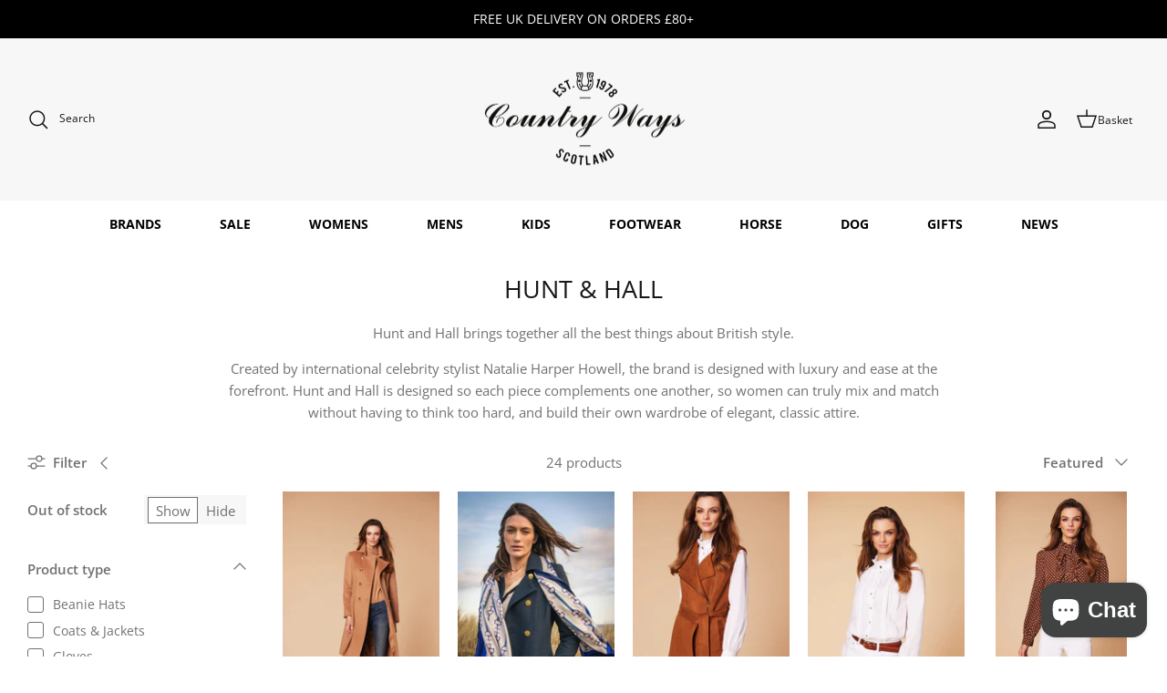

--- FILE ---
content_type: text/html; charset=utf-8
request_url: https://www.countryways.com/en-de/collections/hunt-hall
body_size: 60393
content:
<!DOCTYPE html>
<html lang="en">
<head>
  <!-- Symmetry 5.4.1 -->

  <link rel="preload" href="//www.countryways.com/cdn/shop/t/54/assets/styles.css?v=130796195489595000561767867263" as="style">
  <meta charset="utf-8" />
<meta name="viewport" content="width=device-width,initial-scale=1.0" />
<meta http-equiv="X-UA-Compatible" content="IE=edge">

<link rel="preconnect" href="https://cdn.shopify.com" crossorigin>
<link rel="preconnect" href="https://fonts.shopify.com" crossorigin>
<link rel="preconnect" href="https://monorail-edge.shopifysvc.com"><link rel="preload" as="font" href="//www.countryways.com/cdn/fonts/open_sans/opensans_n4.c32e4d4eca5273f6d4ee95ddf54b5bbb75fc9b61.woff2" type="font/woff2" crossorigin><link rel="preload" as="font" href="//www.countryways.com/cdn/fonts/open_sans/opensans_n7.a9393be1574ea8606c68f4441806b2711d0d13e4.woff2" type="font/woff2" crossorigin><link rel="preload" as="font" href="//www.countryways.com/cdn/fonts/open_sans/opensans_i4.6f1d45f7a46916cc95c694aab32ecbf7509cbf33.woff2" type="font/woff2" crossorigin><link rel="preload" as="font" href="//www.countryways.com/cdn/fonts/open_sans/opensans_i7.916ced2e2ce15f7fcd95d196601a15e7b89ee9a4.woff2" type="font/woff2" crossorigin><link rel="preload" as="font" href="//www.countryways.com/cdn/fonts/open_sans/opensans_n4.c32e4d4eca5273f6d4ee95ddf54b5bbb75fc9b61.woff2" type="font/woff2" crossorigin><link rel="preload" as="font" href="//www.countryways.com/cdn/fonts/open_sans/opensans_n4.c32e4d4eca5273f6d4ee95ddf54b5bbb75fc9b61.woff2" type="font/woff2" crossorigin><link rel="preload" as="font" href="//www.countryways.com/cdn/fonts/jost/jost_n4.d47a1b6347ce4a4c9f437608011273009d91f2b7.woff2" type="font/woff2" crossorigin><link rel="preload" href="//www.countryways.com/cdn/shop/t/54/assets/vendor.min.js?v=11589511144441591071651072240" as="script">
<link rel="preload" href="//www.countryways.com/cdn/shop/t/54/assets/theme.js?v=4020028937982001691663154474" as="script"><link rel="canonical" href="https://www.countryways.com/en-de/collections/hunt-hall" /><link rel="shortcut icon" href="//www.countryways.com/cdn/shop/files/cw-logo.png?v=1614331685" type="image/png" /><meta name="description" content="Hunt and Hall brings together all the best things about British style. Created by international celebrity stylist Natalie Harper Howell, the brand is designed with luxury and ease at the forefront. Hunt and Hall is designed so each piece complements one another, so women can truly mix and match without having to think ">

  <title>
    Hunt &amp; Hall | Country Ways
  </title>

  <meta property="og:site_name" content="Country Ways">
<meta property="og:url" content="https://www.countryways.com/en-de/collections/hunt-hall">
<meta property="og:title" content="Hunt &amp; Hall | Country Ways">
<meta property="og:type" content="product.group">
<meta property="og:description" content="Hunt and Hall brings together all the best things about British style. Created by international celebrity stylist Natalie Harper Howell, the brand is designed with luxury and ease at the forefront. Hunt and Hall is designed so each piece complements one another, so women can truly mix and match without having to think "><meta property="og:image" content="http://www.countryways.com/cdn/shop/collections/hunt-hall-328020_1200x1200.jpg?v=1720994149">
  <meta property="og:image:secure_url" content="https://www.countryways.com/cdn/shop/collections/hunt-hall-328020_1200x1200.jpg?v=1720994149">
  <meta property="og:image:width" content="1240">
  <meta property="og:image:height" content="1753"><meta name="twitter:card" content="summary_large_image">
<meta name="twitter:title" content="Hunt &amp; Hall | Country Ways">
<meta name="twitter:description" content="Hunt and Hall brings together all the best things about British style. Created by international celebrity stylist Natalie Harper Howell, the brand is designed with luxury and ease at the forefront. Hunt and Hall is designed so each piece complements one another, so women can truly mix and match without having to think ">


  <link href="//www.countryways.com/cdn/shop/t/54/assets/styles.css?v=130796195489595000561767867263" rel="stylesheet" type="text/css" media="all" />

  <script>
    window.theme = window.theme || {};
    theme.money_format_with_product_code_preference = "€{{amount_with_comma_separator}}";
    theme.money_format_with_cart_code_preference = "€{{amount_with_comma_separator}}";
    theme.money_format = "€{{amount_with_comma_separator}}";
    theme.strings = {
      previous: "Previous",
      next: "Next",
      addressError: "Error looking up that address",
      addressNoResults: "No results for that address",
      addressQueryLimit: "You have exceeded the Google API usage limit. Consider upgrading to a \u003ca href=\"https:\/\/developers.google.com\/maps\/premium\/usage-limits\"\u003ePremium Plan\u003c\/a\u003e.",
      authError: "There was a problem authenticating your Google Maps API Key.",
      icon_labels_left: "Left",
      icon_labels_right: "Right",
      icon_labels_down: "Down",
      icon_labels_close: "Close",
      icon_labels_plus: "Plus",
      cart_terms_confirmation: "You must agree to the terms and conditions before continuing.",
      products_listing_from: "From",
      layout_live_search_see_all: "See all results",
      products_product_add_to_cart: "Add to Cart",
      products_variant_no_stock: "Sold out",
      products_variant_non_existent: "Unavailable",
      products_product_pick_a: "Pick a",
      products_product_unit_price_separator: " \/ ",
      general_navigation_menu_toggle_aria_label: "Toggle menu",
      general_accessibility_labels_close: "Close",
      products_added_notification_title: "Just added",
      products_added_notification_item: "Item",
      products_added_notification_unit_price: "Item price",
      products_added_notification_quantity: "Qty",
      products_added_notification_total_price: "Total price",
      products_added_notification_shipping_note: "Excl. shipping",
      products_added_notification_keep_shopping: "Keep Shopping",
      products_added_notification_cart: "Cart",
      products_product_adding_to_cart: "Adding",
      products_product_added_to_cart: "Added to cart",
      products_added_notification_subtotal: "Subtotal",
      products_labels_sold_out: "Sold Out",
      products_labels_sale: "Sale",
      products_labels_percent_reduction: "[[ amount ]]% off",
      products_labels_value_reduction_html: "[[ amount ]] off",
      products_product_preorder: "Pre-order",
      general_quick_search_pages: "Pages",
      general_quick_search_no_results: "Sorry, we couldn\u0026#39;t find any results",
      collections_general_see_all_subcollections: "See all..."
    };
    theme.routes = {
      search_url: '/en-de/search',
      cart_url: '/en-de/cart',
      cart_add_url: '/en-de/cart/add',
      cart_change_url: '/en-de/cart/change',
      predictive_search_url: '/en-de/search/suggest'
    };
    theme.settings = {
      cart_type: "page",
      quickbuy_style: "off",
      avoid_orphans: true
    };
    document.documentElement.classList.add('js');
  </script><style>[data-swatch="ancient loden"] { --swatch-background-color: #2b3d31}[data-swatch="acorn brown"] { --swatch-background-color: #705004}[data-swatch="agave green"] { --swatch-background-color: #abb4a3}[data-swatch="alba"] { --swatch-background-color: #c9c9bd}[data-swatch="alchemy green"] { --swatch-background-color: #60735f}[data-swatch="all-black"] { --swatch-background-color: #0f0f0f}[data-swatch="all-navy"] { --swatch-background-color: #000080}[data-swatch="almond"] { --swatch-background-color: #ebe6e0}[data-swatch="alpine"] { --swatch-background-color: #94892b}[data-swatch="aluminium"] { --swatch-background-color: #a1a1a1}[data-swatch="amber"] { --swatch-background-color: #ECA000}[data-swatch="amble sand tartan"] { --swatch-background-color: #cfbc9d}[data-swatch="amble sand"] { --swatch-background-color: #cfbc9d}[data-swatch="ameilia"] { --swatch-background-color: #4d5a61}[data-swatch="amethyst purple"] { --swatch-background-color: #8807ba}[data-swatch="amethyst"] { --swatch-background-color: #b37ebd}[data-swatch="ancient"] { --swatch-background-color: #444d3d}[data-swatch="animal cyan"] { --swatch-background-color: #14a3c7}[data-swatch="animal pink"] { --swatch-background-color: #fa07d6}[data-swatch="anthra/petrol"] { --swatch-background-color: #077a3f}[data-swatch="anthracite"] { --swatch-background-color: #3D3F44}[data-swatch="anthracite"] { --swatch-background-color: #454652}[data-swatch="anthracite"] { --swatch-background-color: #4a4e4f}[data-swatch="anthracite"] { --swatch-background-color: #5D5D5D}[data-swatch="anthracite"] { --swatch-background-color:, Melange #5D5D5D}[data-swatch="anthrazite"] { --swatch-background-color: #5D5D5D}[data-swatch="antico"] { --swatch-background-color: #d6bfd3}[data-swatch="antigua"] { --swatch-background-color: #98EBE8}[data-swatch="antique green"] { --swatch-background-color: #073D0D}[data-swatch="antique white"] { --swatch-background-color: #ebeff5}[data-swatch="appaloosa"] { --swatch-background-color: #825c27}[data-swatch="apricot crush"] { --swatch-background-color: #F3E9E2}[data-swatch="apricot/navy"] { --swatch-background-color: #de8c49}[data-swatch="apricot"] { --swatch-background-color: #de8c49}[data-swatch="aqua blue"] { --swatch-background-color: #84c8d9}[data-swatch="aqua"] { --swatch-background-color: #48ADFF}[data-swatch="aquamarine"] { --swatch-background-color: #7fffd4}[data-swatch="arabesque check"] { --swatch-background-color: #f4f5ed}[data-swatch="archive olive/classic"] { --swatch-background-color: #534A3F}[data-swatch="archive olive"] { --swatch-background-color: #534A3F}[data-swatch="army green"] { --swatch-background-color: #66731D}[data-swatch="artichoke"] { --swatch-background-color: #658546}[data-swatch="ash gold"] { --swatch-background-color: #beb3a7}[data-swatch="ash green"] { --swatch-background-color: #40695f}[data-swatch="asphalt"] { --swatch-background-color: #5D5D5D}[data-swatch="asphalt/navy"] { --swatch-background-color: #5D5D5D}[data-swatch="assorted"] { --swatch-background-color: #e81780}[data-swatch="atlantic blue"] { --swatch-background-color: #447187}[data-swatch="atlantic green"] { --swatch-background-color: #518294}[data-swatch="atlantic"] { --swatch-background-color: #447187}[data-swatch="aubergine"] { --swatch-background-color: #741B6E}[data-swatch="audaz"] { --swatch-background-color: #ff7b00}[data-swatch="autumn dress"] { --swatch-background-color: #8b8c77}[data-swatch="autumnal"] { --swatch-background-color: #cc7c54}[data-swatch="azure"] { --swatch-background-color: #29fbff}[data-swatch="baby blue & pink"] { --swatch-background-color: #8EBDEC}[data-swatch="baby blue"] { --swatch-background-color: #bdedfc}[data-swatch="baby pink"] { --swatch-background-color: #faaaea}[data-swatch="baltic blue"] { --swatch-background-color: #384A76}[data-swatch="banana"] { --swatch-background-color: #ffff00}[data-swatch="barbury"] { --swatch-background-color: #73091b}[data-swatch="barcelona cream"] { --swatch-background-color: #e0d4b6}[data-swatch="barcelona white"] { --swatch-background-color: #ffffff}[data-swatch="bark"] { --swatch-background-color: #7a665f}[data-swatch="barra"] { --swatch-background-color: #998005}[data-swatch="basalt grey"] { --swatch-background-color: #656b68}[data-swatch="bay"] { --swatch-background-color: #6b2b01}[data-swatch="bayleaf"] { --swatch-background-color: #C9D7D2}[data-swatch="beech"] { --swatch-background-color: #806704}[data-swatch="beige"] { --swatch-background-color: #CACB8E}[data-swatch="belt-brown"] { --swatch-background-color: #4F3A3A}[data-swatch="benetton blue"] { --swatch-background-color: #214ea5}[data-swatch="benetton-blue"] { --swatch-background-color: #214ea5}[data-swatch="benneton blue/grey"] { --swatch-background-color: #214ea5}[data-swatch="benneton blue"] { --swatch-background-color: #214ea5}[data-swatch="berry fusion"] { --swatch-background-color: #940235}[data-swatch="berry"] { --swatch-background-color: #583657}[data-swatch="berwick blue tartan"] { --swatch-background-color: #677C9F}[data-swatch="berwick blue"] { --swatch-background-color: #677C9F}[data-swatch="berwick tartan"] { --swatch-background-color: #677C9F}[data-swatch="bilberry"] { --swatch-background-color: #4a0544}[data-swatch="birch"] { --swatch-background-color: #f0eed5}[data-swatch="bird print"] { --swatch-background-color: #e3ddca}[data-swatch="biscuit"] { --swatch-background-color: #f5f0f0}[data-swatch="black & silver"] { --swatch-background-color: #000000}[data-swatch="black (tone on tone)"] { --swatch-background-color: #000000}[data-swatch="black / ancient tartan"] { --swatch-background-color: #334f38}[data-swatch="black / chrome / black"] { --swatch-background-color: #000000}[data-swatch="black / cosmic glitter ring"] { --swatch-background-color: #494B4E}[data-swatch="black / gloss ring"] { --swatch-background-color: #3E403E}[data-swatch="black / matte ring"] { --swatch-background-color: #54542}[data-swatch="black / matte ring"] { --swatch-background-color: #767A76}[data-swatch="black / pebble"] { --swatch-background-color: #0f0f0f}[data-swatch="black / rose gold blazon"] { --swatch-background-color: #f5c47f}[data-swatch="black / silver"] { --swatch-background-color: #615d5d}[data-swatch="black/stone"] { --swatch-background-color: #000000}[data-swatch="black / tone on tone blazon"] { --swatch-background-color: #000000}[data-swatch="black bling"] { --swatch-background-color: #000000}[data-swatch="black canvas"] { --swatch-background-color: #353632}[data-swatch="black champagne"] { --swatch-background-color: #000000}[data-swatch="black croc"] { --swatch-background-color: #000}[data-swatch="black glitter"] { --swatch-background-color: #0f0f0f}[data-swatch="black gloss / rose gold / sparkly"] { --swatch-background-color: #edb993}[data-swatch="black gloss / rose gold sparkly (wide peak)"] { --swatch-background-color: #edb993}[data-swatch="black gloss / rose gold sparkly"] { --swatch-background-color: #edb993}[data-swatch="black gloss / sparkly (wide peak)"] { --swatch-background-color: #edb993}[data-swatch="black gloss / sparkly"] { --swatch-background-color: #080B0F}[data-swatch="black gloss ring"] { --swatch-background-color: #000}[data-swatch="black gloss ring"] { --swatch-background-color: #818A1E}[data-swatch="black houndstooth"] { --swatch-background-color: #000000}[data-swatch="black ii"] { --swatch-background-color: #000000}[data-swatch="black leather"] { --swatch-background-color: #000000}[data-swatch="black matte (wide peak)"] { --swatch-background-color:  #000000}[data-swatch="black matte / black gloss (wide peak)"] { --swatch-background-color: #000000}[data-swatch="black matte / black gloss (wide peak)"] { --swatch-background-color: #0f0f0f}[data-swatch="black matte / black gloss"] { --swatch-background-color: #0f0f0f}[data-swatch="black matte ring"] { --swatch-background-color: #5A6766}[data-swatch="black matte ring"] { --swatch-background-color: #767A76}[data-swatch="black matte"] { --swatch-background-color: #000000}[data-swatch="black melange"] { --swatch-background-color: #21130d}[data-swatch="black nubuck"] { --swatch-background-color: #000}[data-swatch="black olive"] { --swatch-background-color: #000}[data-swatch="black sheepskin"] { --swatch-background-color: #17181C}[data-swatch="black slate"] { --swatch-background-color: #303237}[data-swatch="black standard peak"] { --swatch-background-color: #000000}[data-swatch="black watch"] { --swatch-background-color: #314461}[data-swatch="black wide peak"] { --swatch-background-color: #000000}[data-swatch="black-black-chrome"] { --swatch-background-color: #000}[data-swatch="black-black"] { --swatch-background-color: #000}[data-swatch="black-chrome"] { --swatch-background-color: #000}[data-swatch="black-full-stripes"] { --swatch-background-color: #000}[data-swatch="black-gold-piping"] { --swatch-background-color: #000}[data-swatch="black-ii"] { --swatch-background-color: #000000}[data-swatch="black-jeans"] { --swatch-background-color: #000}[data-swatch="black-matt"] { --swatch-background-color: #151515}[data-swatch="black-multi"] { --swatch-background-color: #000}[data-swatch="black-patent-silver"] { --swatch-background-color: #000}[data-swatch="black-patent-top"] { --swatch-background-color: #000}[data-swatch="black-sheepskin"] { --swatch-background-color: #000}[data-swatch="black-silver"] { --swatch-background-color: #000}[data-swatch="black-vislon"] { --swatch-background-color: #000}[data-swatch="black-watch tartan"] { --swatch-background-color: #06255c}[data-swatch="black/ purple"] { --swatch-background-color: #b103fc}[data-swatch="black/ancient"] { --swatch-background-color: #000}[data-swatch="black/anthracite/navy"] { --swatch-background-color: #4a4e4f}[data-swatch="black/black"] { --swatch-background-color: #313033}[data-swatch="black/blonde"] { --swatch-background-color: #d1ccb0}[data-swatch="black/blue chrome"] { --swatch-background-color: #0f0f0f}[data-swatch="black/blue"] { --swatch-background-color: #0f0f0f}[data-swatch="black/brown"] { --swatch-background-color: #000000}[data-swatch="black/carbon"] { --swatch-background-color: #000000}[data-swatch="black cherry"] { --swatch-background-color: #4d0b37}[data-swatch="black/chrome"] { --swatch-background-color: #0f0f0f}[data-swatch="black/dg orange"] { --swatch-background-color: #FF7E53}[data-swatch="black gloss / chrome crystal"] { --swatch-background-color: #e1e3e3}[data-swatch="black/gold"] { --swatch-background-color: #c5a875}[data-swatch="black/graphite"] { --swatch-background-color: #524e4d}[data-swatch="black/green"] { --swatch-background-color: #4C714F}[data-swatch="black/grey"] { --swatch-background-color: #615d5d}[data-swatch="black/lime"] { --swatch-background-color: #C9D581}[data-swatch="black/mocha"] { --swatch-background-color: #78400c}[data-swatch="black/modern"] { --swatch-background-color: #3B393D}[data-swatch="black/mole"] { --swatch-background-color: #7a776c }[data-swatch="black/multi coloured"] { --swatch-background-color: #161E2B}[data-swatch="black/orange"] { --swatch-background-color: #F64428}[data-swatch="black/patent/silver"] { --swatch-background-color: #000000}[data-swatch="black/peacock"] { --swatch-background-color: #2e594c}[data-swatch="black/pearl red"] { --swatch-background-color: #ab021e}[data-swatch="black/pink"] { --swatch-background-color: #faaaea}[data-swatch="black/plum"] { --swatch-background-color: #6F4E6C}[data-swatch="black/purple/yellow"] { --swatch-background-color: #7d0d94}[data-swatch="black/reflective"] { --swatch-background-color: #FEFC9F}[data-swatch="black/rose gold"] { --swatch-background-color: #f59576}[data-swatch="black/rosegold"] { --swatch-background-color: #000000}[data-swatch="black/sand"] { --swatch-background-color: #000000}[data-swatch="black/silver"] { --swatch-background-color: #615d5d}[data-swatch="black/sliver"] { --swatch-background-color: #615d5d}[data-swatch="black/tan"] { --swatch-background-color: #000000}[data-swatch="black/turquoise"] { --swatch-background-color: #579fb4}[data-swatch="black/white"] { --swatch-background-color: #0f0f0f}[data-swatch="black/wine"] { --swatch-background-color: #eb7cda}[data-swatch="black velvet"] { --swatch-background-color: #000}[data-swatch="black"] { --swatch-background-color: #000}[data-swatch="blackberry"] { --swatch-background-color: #482f61}[data-swatch="blackcurrant"] { --swatch-background-color: #482f61}[data-swatch="blackcurrant"] { --swatch-background-color: #654774}[data-swatch="blackmatte-platinum"] { --swatch-background-color: #000000}[data-swatch="black matte / silver"] { --swatch-background-color: #e3e7e8}[data-swatch="bleached blue"] { --swatch-background-color: #a7cdd6}[data-swatch="bleached olive"] { --swatch-background-color: #748551}[data-swatch="bleached pine"] { --swatch-background-color: #8b9c7e}[data-swatch="blonde"] { --swatch-background-color: #e3d49d}[data-swatch="blooming lilac"] { --swatch-background-color: #e483f7}[data-swatch="blossom"] { --swatch-background-color: #76424e}[data-swatch="blue / chrome / blue"] { --swatch-background-color: #041563}[data-swatch="blue glitter"] { --swatch-background-color: #0297db}[data-swatch="blue granite"] { --swatch-background-color: #646876}[data-swatch="blue grey"] { --swatch-background-color: #1e81b0}[data-swatch="blue haze"] { --swatch-background-color: #5cdce0}[data-swatch="blue heather"] { --swatch-background-color: #86C7D5}[data-swatch="blue heaven"] { --swatch-background-color: #1bbff5}[data-swatch="blue jay"] { --swatch-background-color: #647e9e}[data-swatch="blue jean"] { --swatch-background-color: #86C7D5}[data-swatch="blue lovat-grey"] { --swatch-background-color: #5b63bd}[data-swatch="blue lovat"] { --swatch-background-color: #5b63bd}[data-swatch="blue majestic blue; #86c7d5"] { --swatch-background-color:Blue Majestic Blue; #86C7D5}[data-swatch="blue marl"] { --swatch-background-color: #ADB3C1}[data-swatch="blue mix"] { --swatch-background-color: #88a4b3}[data-swatch="blue nights/bottle"] { --swatch-background-color: #0e633d}[data-swatch="blue shadow"] { --swatch-background-color: #a4dced}[data-swatch="blue stripe"] { --swatch-background-color: #6aaaf7}[data-swatch="blue-bell"] { --swatch-background-color: #6aaaf7}[data-swatch="blue-haze"] { --swatch-background-color: #5cdce0 }[data-swatch="blue-heather"] { --swatch-background-color: #86C7D5}[data-swatch="blue/cognac"] { --swatch-background-color: #1c6c91}[data-swatch="blue/grey"] { --swatch-background-color: #30405D}[data-swatch="blue/orange"] { --swatch-background-color: #FF6E45}[data-swatch="blue/pink"] { --swatch-background-color: #de0471}[data-swatch="blue"] { --swatch-background-color: #084478}[data-swatch="bluebell"] { --swatch-background-color: #6aaaf7}[data-swatch="blueberry"] { --swatch-background-color: #555d70}[data-swatch="bluestone"] { --swatch-background-color: #77a8c9}[data-swatch="blushing horse"] { --swatch-background-color: #d4595f}[data-swatch="blush pink"] { --swatch-background-color: #fad2ef}[data-swatch="blush"] { --swatch-background-color: #E3D7DB}[data-swatch="bordeaux"] { --swatch-background-color: #5c2133}[data-swatch="boris the basset hound"] { --swatch-background-color: #d1542e}[data-swatch="bottle green/ white"] { --swatch-background-color: #224f32}[data-swatch="bottle green/white"] { --swatch-background-color: #224f32}[data-swatch="bottle green"] { --swatch-background-color: #224f32}[data-swatch="bottle-green"] { --swatch-background-color: #224f32}[data-swatch="bottle"] { --swatch-background-color: #0e633d}[data-swatch="bourbon"] { --swatch-background-color: #2b201f}[data-swatch="bracken-ochre"] { --swatch-background-color: #29360c}[data-swatch="bracken"] { --swatch-background-color: #8f946d}[data-swatch="breen"] { --swatch-background-color: #615100}[data-swatch="breton viola chalk"] { --swatch-background-color: #de68de}[data-swatch="brick red"] { --swatch-background-color: #FF0000}[data-swatch="brick-red-spruce"] { --swatch-background-color: #c40000}[data-swatch="brick"] { --swatch-background-color: #FF0000}[data-swatch="bright blue"] { --swatch-background-color: #047cde}[data-swatch="bright pink"] { --swatch-background-color: #e53f85}[data-swatch="broad check multi coloured"] { --swatch-background-color: #910606}[data-swatch="bronze"] { --swatch-background-color: #072F0E}[data-swatch="brook blue"] { --swatch-background-color: #93d5e6}[data-swatch="brown / chrome / brown"] { --swatch-background-color: #633a04}[data-swatch="brown/classic"] { --swatch-background-color: #8B4513}[data-swatch="brown / classic tartan"] { --swatch-background-color: #966b2d}[data-swatch="brown floral emboss"] { --swatch-background-color: #452303}[data-swatch="brown / gold / brown"] { --swatch-background-color: #633a04}[data-swatch="brown / silver"] { --swatch-background-color: #59351b}[data-swatch="brown bomber"] { --swatch-background-color: #A6805E}[data-swatch="brown herringbone tweed"] { --swatch-background-color: #D4B295}[data-swatch="brown ii"] { --swatch-background-color: #59351b}[data-swatch="brown melange"] { --swatch-background-color: #470d05}[data-swatch="brown tweed"] { --swatch-background-color: #79736F}[data-swatch="brown-ii"] { --swatch-background-color: #94623b}[data-swatch="brown-olive"] { --swatch-background-color: #423e2a}[data-swatch="brown/olive"] { --swatch-background-color: #423e2a}[data-swatch="brown/rose gold"] { --swatch-background-color: #59351b}[data-swatch="brown/silver"] { --swatch-background-color: #59351b}[data-swatch="brown"] { --swatch-background-color: #8B4513}[data-swatch="brun"] { --swatch-background-color: #3d2308}[data-swatch="brunette"] { --swatch-background-color: #6f5045}[data-swatch="bubblegum pink"] { --swatch-background-color: #ff8ce2}[data-swatch="buffalo camo"] { --swatch-background-color: #7f8f4e}[data-swatch="burgandy"] { --swatch-background-color: #82055F}[data-swatch="burgundy-bracken"] { --swatch-background-color: #700b0b}[data-swatch="burgundy/black"] { --swatch-background-color: #f24e82}[data-swatch="burgundy/canary gold"] { --swatch-background-color: #82055F}[data-swatch="burgundy/navy"] { --swatch-background-color: #82055F}[data-swatch="burgundy/white"] { --swatch-background-color: #81055F}[data-swatch="burgundy"] { --swatch-background-color: #82055F}[data-swatch="burnt heather"] { --swatch-background-color: #69293e}[data-swatch="burnt henna"] { --swatch-background-color: #c15241}[data-swatch="burnt orange"] { --swatch-background-color: #b24a39}[data-swatch="burnt sugar"] { --swatch-background-color: #a87102}[data-swatch="burren"] { --swatch-background-color: #ab731a}[data-swatch="buttermilk"] { --swatch-background-color: #F5F7CB}[data-swatch="cabernet"] { --swatch-background-color: #572133}[data-swatch="cafe"] { --swatch-background-color: #A1735A}[data-swatch="calico"] { --swatch-background-color: #F5F3EB}[data-swatch="camel/winter red"] { --swatch-background-color: #a66703}[data-swatch="camel"] { --swatch-background-color: #B36B2D}[data-swatch="camo blue"] { --swatch-background-color: #1d4270}[data-swatch="camo green"] { --swatch-background-color: #17752a}[data-swatch="canary fawn"] { --swatch-background-color: #ded837}[data-swatch="canary yellow"] { --swatch-background-color: #ded837}[data-swatch="canary/fawn"] { --swatch-background-color: #ded837}[data-swatch="canary"] { --swatch-background-color: #ded837}[data-swatch="cappuccino"] { --swatch-background-color: #6b5333}[data-swatch="caramel"] { --swatch-background-color: #c6936e}[data-swatch="carbon grey"] { --swatch-background-color: #222029}[data-swatch="carbon"] { --swatch-background-color: #393740}[data-swatch="cardinal red"] { --swatch-background-color: #6b030f}[data-swatch="cardinal"] { --swatch-background-color: #C41E3A}[data-swatch="caspian green"] { --swatch-background-color: #0f5c09}[data-swatch="cassis"] { --swatch-background-color: #910c32}[data-swatch="caviar"] { --swatch-background-color: #000}[data-swatch="cayenne"] { --swatch-background-color: #ff8605}[data-swatch="cedar"] { --swatch-background-color: #787a46}[data-swatch="cerise"] { --swatch-background-color: #ef618d}[data-swatch="chalk"] { --swatch-background-color: #efe7dc}[data-swatch="chambray"] { --swatch-background-color: #281870}[data-swatch="champagne"] { --swatch-background-color: #7d654d}[data-swatch="champange"] { --swatch-background-color: #7d654d}[data-swatch="chancer"] { --swatch-background-color: #8f521d}[data-swatch="charcoal black"] { --swatch-background-color: #000}[data-swatch="charcoal grey"] { --swatch-background-color: #3F3B3E}[data-swatch="charcoal/ochre"] { --swatch-background-color: #59635f}[data-swatch="charcoal"] { --swatch-background-color: #3F3B3E}[data-swatch="charlton tweed"] { --swatch-background-color: #bdb082}[data-swatch="cheetah"] { --swatch-background-color: #ffc954}[data-swatch="cherry"] { --swatch-background-color: #9c2d43}[data-swatch="cherry glace"] { --swatch-background-color: #300416}[data-swatch="chester the cockapoo"] { --swatch-background-color: #f5e9ce}[data-swatch="chestnut-and-havana-brown"] { --swatch-background-color: #a85511}[data-swatch="chestnut"] { --swatch-background-color: #D4A86E}[data-swatch="chevron crystal blue"] { --swatch-background-color: #8dd9f0}[data-swatch="chevron gold"] { --swatch-background-color: #bab75b}[data-swatch="chevron holographic"] { --swatch-background-color: #8f7a91}[data-swatch="chevron jet hematite"] { --swatch-background-color: #5d6063}[data-swatch="chilli red"] { --swatch-background-color: #c20433}[data-swatch="chilli-red"] { --swatch-background-color: #88152e}[data-swatch="chilli/black"] { --swatch-background-color: #c20433}[data-swatch="chilli"] { --swatch-background-color: #c20433}[data-swatch="chinchilla"] { --swatch-background-color: #91670a}[data-swatch="choco"] { --swatch-background-color: #401702}[data-swatch="chocolate brown"] { --swatch-background-color: #523803}[data-swatch="chocolate suede"] { --swatch-background-color: #37220D}[data-swatch="chocolate/classic"] { --swatch-background-color: #523803}[data-swatch="chocolate/navy"] { --swatch-background-color: #37220D}[data-swatch="chocolate/white"] { --swatch-background-color: #853507}[data-swatch="chocolate/willow"] { --swatch-background-color: #80441c}[data-swatch="chocolate"] { --swatch-background-color: #37220D}[data-swatch="christmas dogs"] { --swatch-background-color: #196e26}[data-swatch="christmas unicorns"] { --swatch-background-color: #0e3e8c}[data-swatch="chrome"] { --swatch-background-color: #D9D9D9}[data-swatch="cigar-suede"] { --swatch-background-color: #60331A}[data-swatch="cigar"] { --swatch-background-color: #60331A}[data-swatch="cinder"] { --swatch-background-color: #3b2919}[data-swatch="cinnamon"] { --swatch-background-color: #b14e37}[data-swatch="citron"] { --swatch-background-color: #ccc477}[data-swatch="city navy"] { --swatch-background-color: #0a0f36}[data-swatch="city-navy"] { --swatch-background-color: #0a0f36}[data-swatch="claret"] { --swatch-background-color: #7a1015}[data-swatch="classic black"] { --swatch-background-color: #080808}[data-swatch="classic navy"] { --swatch-background-color: #3E4860}[data-swatch="classic red"] { --swatch-background-color: #992222}[data-swatch="classic tartan"] { --swatch-background-color: #383b28}[data-swatch="classic white"] { --swatch-background-color: #FFFFFF}[data-swatch="classic-olive"] { --swatch-background-color: #304F29}[data-swatch="classic"] { --swatch-background-color: #1f3d1d}[data-swatch="clay"] { --swatch-background-color: #d9c589}[data-swatch="clay black"] { --swatch-background-color: #2f2d3a}[data-swatch="clayton"] { --swatch-background-color: #121a20}[data-swatch="clear crystal / black"] { --swatch-background-color: #0f0f0f}[data-swatch="clear crystal / brown"] { --swatch-background-color: #78400c}[data-swatch="clear"] { --swatch-background-color: #FFFFFF}[data-swatch="cloud blue"] { --swatch-background-color: #188aed}[data-swatch="cloud dancer"] { --swatch-background-color: #f7f7e6}[data-swatch="cloud stripe aw23"] { --swatch-background-color: #ff9429}[data-swatch="cloud stripe ss23"] { --swatch-background-color: #faaae2}[data-swatch="cloud/gardenia check"] { --swatch-background-color: #dfd8d1}[data-swatch="cloud/navy"] { --swatch-background-color: #908f91}[data-swatch="cloud/olive check"] { --swatch-background-color: #8a8289}[data-swatch="cloud"] { --swatch-background-color: #fffbeb}[data-swatch="cloudy grey"] { --swatch-background-color: #757878}[data-swatch="coated black"] { --swatch-background-color: #000000}[data-swatch="cobalt blue/magenta"] { --swatch-background-color: #4588d9}[data-swatch="cobalt blue"] { --swatch-background-color: #4588d9}[data-swatch="cobalt-blue"] { --swatch-background-color: #4588d9}[data-swatch="cobalt/ocean"] { --swatch-background-color: #4588d9}[data-swatch="cobalt"] { --swatch-background-color: #4588d9}[data-swatch="coco"] { --swatch-background-color: #5c4404}[data-swatch="coffee"] { --swatch-background-color:#4c2e26}[data-swatch="cognac"] { --swatch-background-color: #664431}[data-swatch="colt"] { --swatch-background-color: #8a8474}[data-swatch="como black"] { --swatch-background-color: #0f0f0f}[data-swatch="como brown"] { --swatch-background-color: #473518}[data-swatch="conker brown leather"] { --swatch-background-color: #472921}[data-swatch="conker brown"] { --swatch-background-color: #472921}[data-swatch="conker-brown"] { --swatch-background-color: #4a1618}[data-swatch="copen blue"] { --swatch-background-color: #4075ab}[data-swatch="copper"] { --swatch-background-color: #c9a800}[data-swatch="cooper the schnauzer"] { --swatch-background-color: #9e9998}[data-swatch="coral (sun damaged)"] { --swatch-background-color: #e68f87}[data-swatch="coral paradise"] { --swatch-background-color: #db6560}[data-swatch="coral red"] { --swatch-background-color: #f56356}[data-swatch="coral rose"] { --swatch-background-color: #e68f87}[data-swatch="coral/blue"] { --swatch-background-color: #e68f87}[data-swatch="coral"] { --swatch-background-color: #e68f87}[data-swatch="cordovan"] { --swatch-background-color: #733102}[data-swatch="corn flower blue"] { --swatch-background-color: #99bdde}[data-swatch="corn"] { --swatch-background-color: #FAEBAC}[data-swatch="corn blue"] { --swatch-background-color: #a7d7eb}[data-swatch="cornflower blue mango"] { --swatch-background-color: #99bdde}[data-swatch="cornflower blue"] { --swatch-background-color: #99bdde}[data-swatch="cornflower-blue"] { --swatch-background-color: #99bdde}[data-swatch="cornflower"] { --swatch-background-color: #99bdde}[data-swatch="corpo aluminium"] { --swatch-background-color: #40484d}[data-swatch="cosmos"] { --swatch-background-color: #27397d}[data-swatch="country check"] { --swatch-background-color: #bf3a06}[data-swatch="cowhide"] { --swatch-background-color: #8f5836}[data-swatch="cranberry tartan"] { --swatch-background-color: #ed0010}[data-swatch="cranberry"] { --swatch-background-color: #ed0010}[data-swatch="cream/cream"] { --swatch-background-color: #fff6de}[data-swatch="cream/metallic gold"] { --swatch-background-color: #ffdb66}[data-swatch="cream"] { --swatch-background-color: #F7F4F4}[data-swatch="creme"] { --swatch-background-color: #e6e5e2}[data-swatch="creme/off-white"] { --swatch-background-color: #f0e0d1}[data-swatch="crimson"] { --swatch-background-color: #D01D2F}[data-swatch="cubic navy"] { --swatch-background-color: #324a70}[data-swatch="cummin"] { --swatch-background-color: #f2bc3f}[data-swatch="currant"] { --swatch-background-color: #64353d}[data-swatch="cyan"] { --swatch-background-color: #00FFFF}[data-swatch="dahlia bed maritime"] { --swatch-background-color: #f53c1b}[data-swatch="dakota"] { --swatch-background-color: #c99991 }[data-swatch="dalmation"] { --swatch-background-color: #0f0f0f}[data-swatch="damson"] { --swatch-background-color: #3a1c4f}[data-swatch="dark black/off white"] { --swatch-background-color: #0f0f0f}[data-swatch="dark blue/red"] { --swatch-background-color: #b80b1c}[data-swatch="dark blue/rose gold"] { --swatch-background-color: #c79b83}[data-swatch="dark blue"] { --swatch-background-color: #201b45}[data-swatch="dark brown/ olive"] { --swatch-background-color: #2b3d31}[data-swatch="dark brown/silver"] { --swatch-background-color: #422713}[data-swatch="dark brown"] { --swatch-background-color: #422713}[data-swatch="dark camel"] { --swatch-background-color: #c8996e}[data-swatch="dark denim"] { --swatch-background-color: #344754}[data-swatch="dark forest"] { --swatch-background-color: #325e4d}[data-swatch="dark green"] { --swatch-background-color: #174d34}[data-swatch="dark grey"] { --swatch-background-color: #575755}[data-swatch="dark havana"] { --swatch-background-color: #473200}[data-swatch="dark havanna; #4a1414"] { --swatch-background-color:Dark Havanna; #4a1414}[data-swatch="dark mocha"] { --swatch-background-color: #241c0f}[data-swatch="dark moss"] { --swatch-background-color: #797058}[data-swatch="dark natural"] { --swatch-background-color: #8c7642}[data-swatch="dark navy"] { --swatch-background-color: #0B024B}[data-swatch="dark navy / rosemary"] { --swatch-background-color: #0b0636}[data-swatch="dark olive"] { --swatch-background-color: #20421b}[data-swatch="dark pebble"] { --swatch-background-color: #445862}[data-swatch="dark purple"] { --swatch-background-color: #4b0478}[data-swatch="dark rose"] { --swatch-background-color: #e63c77}[data-swatch="dark royal"] { --swatch-background-color: #231480}[data-swatch="dark sand"] { --swatch-background-color: #724e3d}[data-swatch="dark seaweed"] { --swatch-background-color: #01570c}[data-swatch="dark shadow"] { --swatch-background-color: #243457}[data-swatch="dark stone"] { --swatch-background-color: #92887e}[data-swatch="dark tan"] { --swatch-background-color: #734f08}[data-swatch="dark taupe"] { --swatch-background-color: #80725c}[data-swatch="dark thistle"] { --swatch-background-color: #B1B3C5}[data-swatch="dark wine"] { --swatch-background-color: #700a25}[data-swatch="dark-brown"] { --swatch-background-color: #3d240a}[data-swatch="dark-brown"] { --swatch-background-color: #693126}[data-swatch="dark-green"] { --swatch-background-color: #1E5527}[data-swatch="dark-grey"] { --swatch-background-color: #575755}[data-swatch="dark-navy"] { --swatch-background-color: #0B024B}[data-swatch="dark-olive"] { --swatch-background-color: #004f2d}[data-swatch="dark-royal"] { --swatch-background-color: #231480}[data-swatch="dark-shadow"] { --swatch-background-color: #4e4f52}[data-swatch="darkshadow"] { --swatch-background-color: #184e8d}[data-swatch="deep blue/rose gold"] { --swatch-background-color: #c79b83}[data-swatch="deep blue/silver"] { --swatch-background-color: #656b80}[data-swatch="deep blue"] { --swatch-background-color: #184e8d}[data-swatch="deep grey"] { --swatch-background-color: #323033}[data-swatch="deep indigo"] { --swatch-background-color: #2e3748}[data-swatch="deep navy"] { --swatch-background-color: #1e2945}[data-swatch="deep olive"] { --swatch-background-color: #5c6b39}[data-swatch="deep purple"] { --swatch-background-color: #623880}[data-swatch="deep taupe"] { --swatch-background-color: #CEA5A1}[data-swatch="deep water"] { --swatch-background-color: #5e92a7}[data-swatch="deepblue/rosegold"] { --swatch-background-color: #0c1757}[data-swatch="deepblue/silver"] { --swatch-background-color: #0c1757}[data-swatch="delilah plaid"] { --swatch-background-color: #d97991}[data-swatch="denim / zinc"] { --swatch-background-color: #3E6A8F}[data-swatch="denim black"] { --swatch-background-color: #0f0f0f}[data-swatch="denim haze"] { --swatch-background-color: #19386E}[data-swatch="denim marl"] { --swatch-background-color: #3C5E82}[data-swatch="denim navy"] { --swatch-background-color: #0a0357}[data-swatch="denim/navy"] { --swatch-background-color: #b0dde8}[data-swatch="denim teal"] { --swatch-background-color: #096790}[data-swatch="denim/tan"] { --swatch-background-color: #3e77b0}[data-swatch="denim"] { --swatch-background-color: #19386E}[data-swatch="derby tweed"] { --swatch-background-color: #4a433e}[data-swatch="derby-tweed"] { --swatch-background-color: #6a6e64}[data-swatch="derby"] { --swatch-background-color: #6a6e64}[data-swatch="desert sand"] { --swatch-background-color: #e3dfc8}[data-swatch="desser-taupe"] { --swatch-background-color: #786e56}[data-swatch="dg pink"] { --swatch-background-color: #FF2470}[data-swatch="diamond jacquard white/silver"] { --swatch-background-color: #dfe6e8}[data-swatch="dijon"] { --swatch-background-color: #cdd44a}[data-swatch="dill"] { --swatch-background-color: #759c62}[data-swatch="dirt camo"] { --swatch-background-color: #78866B}[data-swatch="dk-olive"] { --swatch-background-color: #20421b}[data-swatch="dk. brown"] { --swatch-background-color: #422713}[data-swatch="dog print"] { --swatch-background-color: #ABAFB5}[data-swatch="donkey"] { --swatch-background-color: #969487 }[data-swatch="dove blue"] { --swatch-background-color: #4e91a6}[data-swatch="dove"] { --swatch-background-color: #89617b}[data-swatch="dream"] { --swatch-background-color: #d4c498}[data-swatch="dress indigo"] { --swatch-background-color: #6c578c}[data-swatch="dress one"] { --swatch-background-color: #b8af9e}[data-swatch="dress tartan"] { --swatch-background-color: #fad693}[data-swatch="dress"] { --swatch-background-color: #d4b08c}[data-swatch="dusk"] { --swatch-background-color: #4b6282}[data-swatch="dusk blue"] { --swatch-background-color: #414280}[data-swatch="dusky green"] { --swatch-background-color: #668266}[data-swatch="dusky pink"] { --swatch-background-color: #ffd4f1}[data-swatch="dusty blue"] { --swatch-background-color: #616477}[data-swatch="dusty mint"] { --swatch-background-color: #bff5e0}[data-swatch="dusty olive"] { --swatch-background-color: #5f6b4b}[data-swatch="dusty pink"] { --swatch-background-color: #e6a5ae}[data-swatch="earl grey"] { --swatch-background-color: #a19a9c}[data-swatch="earth"] { --swatch-background-color: #8B4513}[data-swatch="ebony"] { --swatch-background-color: #191d26}[data-swatch="ecru marl"] { --swatch-background-color: #9d938a}[data-swatch="ecru"] { --swatch-background-color: #9d938a}[data-swatch="eggplant"] { --swatch-background-color: #460456}[data-swatch="eggshell"] { --swatch-background-color: #ebedd8}[data-swatch="electric blue"] { --swatch-background-color: #2C5DFF}[data-swatch="elk"] { --swatch-background-color: #968981}[data-swatch="elm"] { --swatch-background-color: #D7C28C}[data-swatch="emerald green jaguar haircalf"] { --swatch-background-color: #087321}[data-swatch="ember"] { --swatch-background-color: #bd2222}[data-swatch="emerald green"] { --swatch-background-color: #087321}[data-swatch="england"] { --swatch-background-color: #CE1124 }[data-swatch="espresso/patent/silver"] { --swatch-background-color: #633602}[data-swatch="espresso/silver"] { --swatch-background-color: #633602}[data-swatch="espresso"] { --swatch-background-color: #633602}[data-swatch="evergreen"] { --swatch-background-color: #1ba657}[data-swatch="evergreen/sandstone"] { --swatch-background-color: #2a3832}[data-swatch="fade blue"] { --swatch-background-color: #6d88a6}[data-swatch="fade-blue"] { --swatch-background-color: #6d88a6}[data-swatch="faded pink"] { --swatch-background-color: #f5cbd7}[data-swatch="faded rose / blush"] { --swatch-background-color: #DE564C}[data-swatch="fake ash"] { --swatch-background-color: #8b98a1}[data-swatch="fallow"] { --swatch-background-color: #b88032}[data-swatch="falmouth breton maritime chalk"] { --swatch-background-color: #567c7d}[data-swatch="fancy brocade cream/gold"] { --swatch-background-color: #dec88c}[data-swatch="fauna"] { --swatch-background-color: #dbe3e5}[data-swatch="fawn suede"] { --swatch-background-color: #AA7F5A}[data-swatch="fenua purple"] { --swatch-background-color: #461e69}[data-swatch="fern"] { --swatch-background-color: #357a60}[data-swatch="fern / classic tartan"] { --swatch-background-color: #357a60}[data-swatch="field olive (sun damaged - please contact for images)"] { --swatch-background-color: #4e563e}[data-swatch="field olive"] { --swatch-background-color: #4e563e}[data-swatch="fig"] { --swatch-background-color: #965473}[data-swatch="flamingo plume"] { --swatch-background-color: #DD837D}[data-swatch="flamingo/off-white"] { --swatch-background-color: #fcdce2}[data-swatch="flamingo"] { --swatch-background-color: #fcdce2}[data-swatch="falmouth tri breton chalk helford"] { --swatch-background-color: #eceddf}[data-swatch="flash black"] { --swatch-background-color: #0f0f0f}[data-swatch="flash"] { --swatch-background-color: #a16e33}[data-swatch="flaxen"] { --swatch-background-color: #f59920}[data-swatch="fleck riding crop nylon brown 80cm"] { --swatch-background-color: #964B00}[data-swatch="fleur stamp seaway"] { --swatch-background-color: #017375}[data-swatch="flex navy blue"] { --swatch-background-color: #121c40}[data-swatch="floral"] { --swatch-background-color: #3f55fc}[data-swatch="flower diamond starling"] { --swatch-background-color: #728bab}[data-swatch="fog"] { --swatch-background-color: #878076}[data-swatch="foggy green"] { --swatch-background-color: #647565}[data-swatch="foliage"] { --swatch-background-color:#8da258}[data-swatch="folk meadow maritime"] { --swatch-background-color: #1d2075}[data-swatch="ford"] { --swatch-background-color: #273947}[data-swatch="forest green"] { --swatch-background-color: #194710}[data-swatch="forest mist"] { --swatch-background-color: #013d17}[data-swatch="forest-green"] { --swatch-background-color: #194710}[data-swatch="forest"] { --swatch-background-color: #8B4513}[data-swatch="fossil"] { --swatch-background-color: #595054}[data-swatch="foxes"] { --swatch-background-color: #e35205}[data-swatch="french navy"] { --swatch-background-color: #000080}[data-swatch="french rose"] { --swatch-background-color: #b56daf}[data-swatch="freya"] { --swatch-background-color: #4a2e26}[data-swatch="fuchsia pink/white"] { --swatch-background-color: #e87dca}[data-swatch="fuchsia/white"] { --swatch-background-color: #e87dca}[data-swatch="fuchsia"] { --swatch-background-color: #f27edf}[data-swatch="fucshia (metallic silver stars)"] { --swatch-background-color: #e87dca}[data-swatch="fucshia/metalic silver stars"] { --swatch-background-color: #e87dca}[data-swatch="fudge"] { --swatch-background-color: #452d3f}[data-swatch="full tan leather"] { --swatch-background-color: #945907}[data-swatch="geo stream serape jacquard"] { --swatch-background-color: #a0e8fa}[data-swatch="ginger"] { --swatch-background-color: #c28836}[data-swatch="giraffe"] { --swatch-background-color: #9c5a00}[data-swatch="glacier"] { --swatch-background-color: #9fd6d5}[data-swatch="gloss-black"] { --swatch-background-color: #0a0100}[data-swatch="gloss-yellow"] { --swatch-background-color: #ffb300}[data-swatch="gold/black"] { --swatch-background-color: #FFD700}[data-swatch="gold"] { --swatch-background-color: #FFD700}[data-swatch="golden"] { --swatch-background-color: #fdc566}[data-swatch="grape"] { --swatch-background-color: #ab60a2}[data-swatch="graphite green"] { --swatch-background-color: #5e8a86}[data-swatch="graphite/black"] { --swatch-background-color: #4f4849}[data-swatch="graphite"] { --swatch-background-color: #777777}[data-swatch="gray marl"] { --swatch-background-color: #c2cfc8}[data-swatch="gray"] { --swatch-background-color: #A9A9A9}[data-swatch="green ash"] { --swatch-background-color: #6b7d51}[data-swatch="green canvas"] { --swatch-background-color: #788765}[data-swatch="green check"] { --swatch-background-color: #59543d}[data-swatch="green herringbone"] { --swatch-background-color: #4f4936}[data-swatch="green-dark"] { --swatch-background-color: #374f2f}[data-swatch="green/blue"] { --swatch-background-color: #394039}[data-swatch="green/brown"] { --swatch-background-color: #5b6953}[data-swatch="green gables"] { --swatch-background-color: #10634c}[data-swatch="green/navy/red"] { --swatch-background-color: #58663f}[data-swatch="green/navy"] { --swatch-background-color: #29cc70}[data-swatch="green"] { --swatch-background-color: #228B22}[data-swatch="grey / orange"] { --swatch-background-color: #ffa703}[data-swatch="grey crystal / black"] { --swatch-background-color: #0f0f0f}[data-swatch="grey houndstooth"] { --swatch-background-color: #473a3e}[data-swatch="grey marl"] { --swatch-background-color: #575757}[data-swatch="grey melange"] { --swatch-background-color: #808080}[data-swatch="grey-black"] { --swatch-background-color: #999698}[data-swatch="grey-melange"] { --swatch-background-color: #bdbab3}[data-swatch="grey/navy"] { --swatch-background-color: #999698}[data-swatch="grey/pink"] { --swatch-background-color: #999698}[data-swatch="grey/purple/gold"] { --swatch-background-color: #7d787d}[data-swatch="grey rose"] { --swatch-background-color: #828c88}[data-swatch="grey/silver"] { --swatch-background-color: #999698}[data-swatch="grey"] { --swatch-background-color: #969696}[data-swatch="greystone"] { --swatch-background-color: #6a6d74}[data-swatch="grouse print"] { --swatch-background-color: #A5806E}[data-swatch="hambledon"] { --swatch-background-color: #967427}[data-swatch="harvest gold"] { --swatch-background-color: #8a7d0b}[data-swatch="havana-&-chestnut-brown"] { --swatch-background-color: #52351e}[data-swatch="havana/silver"] { --swatch-background-color: #5c311d}[data-swatch="havana"] { --swatch-background-color: #5c311d}[data-swatch="havanna"] { --swatch-background-color: #5c311d}[data-swatch="hazelwood"] { --swatch-background-color: #96875d}[data-swatch="heath orange"] { --swatch-background-color: #e06d14}[data-swatch="heath"] { --swatch-background-color: #646633}[data-swatch="heather brown"] { --swatch-background-color: #cfc8bf}[data-swatch="heather"] { --swatch-background-color: #800080}[data-swatch="hemlock"] { --swatch-background-color: #272e1f}[data-swatch="herdwick"] { --swatch-background-color: #8a8988}[data-swatch="heritage khaki"] { --swatch-background-color: #4f4a40}[data-swatch="hessian navy"] { --swatch-background-color: #dec17c}[data-swatch="hessian tartan"] { --swatch-background-color: #dec17c}[data-swatch="hi viz"] { --swatch-background-color: #faf205}[data-swatch="hi-viz"] { --swatch-background-color: #faf205}[data-swatch="hibiscus-pink"] { --swatch-background-color: #d99898}[data-swatch="honey"] { --swatch-background-color: #e6dbba}[data-swatch="horse girl"] { --swatch-background-color: #e6dbb8}[data-swatch="horse park"] { --swatch-background-color: #7ea4cc}[data-swatch="hot pink"] { --swatch-background-color: #f507b9}[data-swatch="houndstooth"] { --swatch-background-color: #0f0f0f}[data-swatch="hunt top"] { --swatch-background-color: #937063}[data-swatch="hunter green/grey"] { --swatch-background-color: #3A4B3B}[data-swatch="hunter green/grey - no lead rope"] { --swatch-background-color:  #3A4B3B}[data-swatch="hunter green"] { --swatch-background-color: #3A4B3B}[data-swatch="hunter-green"] { --swatch-background-color: #3A4B3B}[data-swatch="hunter"] { --swatch-background-color: #660022}[data-swatch="ice berg"] { --swatch-background-color: #a0a3a2}[data-swatch="ice blue"] { --swatch-background-color: #8ba8bb}[data-swatch="ice grey"] { --swatch-background-color: #EAE7E6}[data-swatch="ice-blue"] { --swatch-background-color: #8ba8bb}[data-swatch="imperial grape"] { --swatch-background-color: #633755}[data-swatch="imperial purple"] { --swatch-background-color: #7e198a}[data-swatch="indigo blue"] { --swatch-background-color: #3e5f8a}[data-swatch="indigo denim"] { --swatch-background-color: #33344d}[data-swatch="indigo tartan"] { --swatch-background-color: #e1d4c8}[data-swatch="indigo"] { --swatch-background-color: #4B0082}[data-swatch="ink blue/navy"] { --swatch-background-color: #403E6B}[data-swatch="ink blue"] { --swatch-background-color: #403E6B}[data-swatch="ink navy natural stripe"] { --swatch-background-color: #1A253F}[data-swatch="ink navy stripe"] { --swatch-background-color: #1A253F}[data-swatch="ink navy"] { --swatch-background-color: #414665}[data-swatch="ink navy monogram"] { --swatch-background-color: #324a70}[data-swatch="ink/grey"] { --swatch-background-color:  #403E6B}[data-swatch="ink"] { --swatch-background-color: #465f9e}[data-swatch="inky blue"] { --swatch-background-color: #263562}[data-swatch="intense red"] { --swatch-background-color: #FF0000}[data-swatch="ireland green"] { --swatch-background-color: #048a1d}[data-swatch="ireland"] { --swatch-background-color: #FF7900}[data-swatch="iris"] { --swatch-background-color: #927a9c}[data-swatch="iron gate"] { --swatch-background-color: #7F858E}[data-swatch="iron matte"] { --swatch-background-color: #7bb8a8}[data-swatch="ivory"] { --swatch-background-color: #adada1}[data-swatch="ivy green"] { --swatch-background-color: #938c6f}[data-swatch="ivy tartan"] { --swatch-background-color: #100c63}[data-swatch="ivy"] { --swatch-background-color: #495845}[data-swatch="jack the jack russell"] { --swatch-background-color: #f7cd6a}[data-swatch="jade green"] { --swatch-background-color: #0a7036}[data-swatch="jade"] { --swatch-background-color: #61965a}[data-swatch="jaffa"] { --swatch-background-color: #e68302}[data-swatch="jaguar-zebra"] { --swatch-background-color: #000}[data-swatch="jaguar"] { --swatch-background-color: #000}[data-swatch="java"] { --swatch-background-color: #6C452E}[data-swatch="jay blue"] { --swatch-background-color: #a2a4b9}[data-swatch="jean/cosmos"] { --swatch-background-color: #fc9105}[data-swatch="jeans-blue"] { --swatch-background-color: #3464b3}[data-swatch="jet black"] { --swatch-background-color: #000000}[data-swatch="jet hematite"] { --swatch-background-color: #969596}[data-swatch="jewel blue"] { --swatch-background-color: #4f99d1}[data-swatch="juniper"] { --swatch-background-color: #949c54}[data-swatch="jura"] { --swatch-background-color: #0e1247}[data-swatch="kelly-green"] { --swatch-background-color: #0FE438}[data-swatch="kentucky blue"] { --swatch-background-color: #bcdde6}[data-swatch="khaki (multi)"] { --swatch-background-color: #c4c0a9}[data-swatch="khaki green"] { --swatch-background-color: #4d5836}[data-swatch="khaki/mole"] { --swatch-background-color: #c4c0a9}[data-swatch="khaki/navy"] { --swatch-background-color: #ded1c8}[data-swatch="khaki"] { --swatch-background-color: #5a6336}[data-swatch="kielder blue tartan"] { --swatch-background-color: #98a895}[data-swatch="kielder"] { --swatch-background-color: #6a7f8a}[data-swatch="kiev white/silver"] { --swatch-background-color: #d6d6d6}[data-swatch="kitui"] { --swatch-background-color: #7783A2}[data-swatch="kiwi olive"] { --swatch-background-color: #d3e7c1}[data-swatch="kiwi"] { --swatch-background-color: #d4de95}[data-swatch="l'alliance navy"] { --swatch-background-color: #0d0a63}[data-swatch="lagoon"] { --swatch-background-color: #6d859e}[data-swatch="lake"] { --swatch-background-color: #175c73}[data-swatch="landscape colt"] { --swatch-background-color: #445947}[data-swatch="landscape-colt"] { --swatch-background-color: #445947}[data-swatch="landscape/linen"] { --swatch-background-color: #8a8474}[data-swatch="landscape"] { --swatch-background-color: #8a8474}[data-swatch="latte"] { --swatch-background-color: #d6d1b2}[data-swatch="lavender grey"] { --swatch-background-color: #8f8da2}[data-swatch="lavender leaf"] { --swatch-background-color: #6753a6}[data-swatch="lavender"] { --swatch-background-color: #de99bb}[data-swatch="lead"] { --swatch-background-color: #8B4513}[data-swatch="leather"] { --swatch-background-color: #5e4711}[data-swatch="lemon"] { --swatch-background-color: #f5e887}[data-swatch="leopard"] { --swatch-background-color: #917f56}[data-swatch="leopard chocolate"] { --swatch-background-color: #e4ddd7}[data-swatch="liberty navy blue"] { --swatch-background-color: #4f809c}[data-swatch="liberty navy"] { --swatch-background-color: #4f809c}[data-swatch="liberty plum"] { --swatch-background-color: #db0288}[data-swatch="lichen"] { --swatch-background-color: #787125}[data-swatch="licorice-sienna"] { --swatch-background-color: #B82C0E}[data-swatch="licorice"] { --swatch-background-color: #453e38}[data-swatch="light blue/navy"] { --swatch-background-color: #b1e5f2}[data-swatch="light blue/white"] { --swatch-background-color: #4694d4}[data-swatch="light blue"] { --swatch-background-color: #b1e5f2}[data-swatch="light blue heather"] { --swatch-background-color: #98a3b9}[data-swatch="light brown"] { --swatch-background-color: #997959}[data-swatch="light denim"] { --swatch-background-color: #5a85a3}[data-swatch="light grey marl"] { --swatch-background-color: #dfdeda}[data-swatch="light grey"] { --swatch-background-color: #7d7e80}[data-swatch="light grey melange"] { --swatch-background-color: #b8bbc0}[data-swatch="light havana"] { --swatch-background-color: #874d0b}[data-swatch="light honey"] { --swatch-background-color: #dbd8ad}[data-swatch="light moss"] { --swatch-background-color: #aee084}[data-swatch="light sage"] { --swatch-background-color: #728067}[data-swatch="light sand"] { --swatch-background-color: #DBD0BE}[data-swatch="light sand"] { --swatch-background-color: #DBD0BE}[data-swatch="light sand / rosemary"] { --swatch-background-color: #d4d9bf}[data-swatch="light sky"] { --swatch-background-color: #b6c5d6}[data-swatch="light tan"] { --swatch-background-color: #c26c04}[data-swatch="light trench"] { --swatch-background-color: #c7b17f}[data-swatch="light-blue"] { --swatch-background-color: #46EDF9}[data-swatch="light-brown"] { --swatch-background-color: #b37400}[data-swatch="light-grey"] { --swatch-background-color: #B7B7B7}[data-swatch="ligre"] { --swatch-background-color: #696969}[data-swatch="lilac"] { --swatch-background-color: #a9a0db}[data-swatch="lily pad / duck green"] { --swatch-background-color: #486255}[data-swatch="limeade"] { --swatch-background-color: #f4f711}[data-swatch="lime green"] { --swatch-background-color: #cff578}[data-swatch="lime"] { --swatch-background-color: #32CD32}[data-swatch="linework floral chalk"] { --swatch-background-color: #f5fbff}[data-swatch="linework floral heather"] { --swatch-background-color: #a83b9d}[data-swatch="liquorice"] { --swatch-background-color: #dbc9ad}[data-swatch="loden multi"] { --swatch-background-color: #354f44}[data-swatch="loden"] { --swatch-background-color: #354f44}[data-swatch="lt blue/white"] { --swatch-background-color: #4694d4}[data-swatch="ltd edition navy/rose gold"] { --swatch-background-color: #280575}[data-swatch="ltd edition white/rose gold"] { --swatch-background-color: #ffffff}[data-swatch="lugano"] { --swatch-background-color: #51717c}[data-swatch="lugano / oribe green"] { --swatch-background-color:#6a7f7f}[data-swatch="luna the golden retriever"] { --swatch-background-color: #f7f6c3}[data-swatch="lynx"] { --swatch-background-color: #c9b589}[data-swatch="machair"] { --swatch-background-color: #cec5bc}[data-swatch="magenta"] { --swatch-background-color: #FF00FF}[data-swatch="magenta"] { --swatch-background-color: #FF00FF}[data-swatch="magnet tone-on-tone"] { --swatch-background-color: #6f767a}[data-swatch="magnet"] { --swatch-background-color: #6f767a}[data-swatch="mahagonie"] { --swatch-background-color: #550a70}[data-swatch="mahogany leather"] { --swatch-background-color: #420D09}[data-swatch="mahogany"] { --swatch-background-color: #420D09}[data-swatch="mallard green"] { --swatch-background-color: #1e8f74}[data-swatch="mango"] { --swatch-background-color: #e68f87}[data-swatch="maple red (tear on one side)"] { --swatch-background-color: #a32110}[data-swatch="maple red (tier on wrong side)"] { --swatch-background-color: #a32110}[data-swatch="maple red"] { --swatch-background-color: #a32110}[data-swatch="maple"] { --swatch-background-color: #54472b}[data-swatch="margot pearl white"] { --swatch-background-color: #f5f2e9}[data-swatch="marine blue"] { --swatch-background-color: #b0f3f5}[data-swatch="marine"] { --swatch-background-color: #4ca2d4}[data-swatch="maritime"] { --swatch-background-color: #162e3b}[data-swatch="maroon/ white"] { --swatch-background-color: #800000}[data-swatch="maroon/grey/white"] { --swatch-background-color: #8c0e49}[data-swatch="maroon/navy/white"] { --swatch-background-color: #8E000C}[data-swatch="maroon/white"] { --swatch-background-color: #800000}[data-swatch="maroon"] { --swatch-background-color: #800000}[data-swatch="maroon"] { --swatch-background-color: #FF00FF}[data-swatch="marooon/navy/white"] { --swatch-background-color: #800000}[data-swatch="matte green"] { --swatch-background-color: #4f4a40}[data-swatch="mauve pink"] { --swatch-background-color: #db93db}[data-swatch="mauve"] { --swatch-background-color: #9e7699}[data-swatch="meadow"] { --swatch-background-color: #ad3b0e}[data-swatch="med grey"] { --swatch-background-color: #4e4c54}[data-swatch="medium check green blue"] { --swatch-background-color: #4b8067}[data-swatch="medium check navy red"] { --swatch-background-color: #265087}[data-swatch="melon & stone"] { --swatch-background-color: #E77F69}[data-swatch="melon"] { --swatch-background-color: #E77F69}[data-swatch="merlot"] { --swatch-background-color: #760D0D}[data-swatch="mid olive"] { --swatch-background-color: #a8a9a4}[data-swatch="midnight / cosmic glitter ring"] { --swatch-background-color: #49505D}[data-swatch="midnight / gloss ring"] { --swatch-background-color: #2E2F3B}[data-swatch="midnight berry"] { --swatch-background-color: #943d3d}[data-swatch="midnight blue"] { --swatch-background-color: #090163}[data-swatch="midnight gloss ring"] { --swatch-background-color: #0b134d}[data-swatch="midnight navy"] { --swatch-background-color: #0b134d}[data-swatch="midnight tartan"] { --swatch-background-color: #283d64}[data-swatch="midnight"] { --swatch-background-color: #0045c4}[data-swatch="midnightmatte-rosegold"] { --swatch-background-color: #324a70}[data-swatch="milk"] { --swatch-background-color: #D3D0C2}[data-swatch="milky rose/navy"] { --swatch-background-color: #ffe0e6}[data-swatch="military brown"] { --swatch-background-color: #a38040}[data-swatch="military marl"] { --swatch-background-color: #9c8f7e}[data-swatch="mimosa"] { --swatch-background-color: #f5efa4}[data-swatch="mink"] { --swatch-background-color: #b29f8f}[data-swatch="mint/grey"] { --swatch-background-color: #58adac}[data-swatch="mint/navy"] { --swatch-background-color: #73d19c}[data-swatch="mint / stone / tan leather"] { --swatch-background-color:  #91b6aa}[data-swatch="mint / stone"] { --swatch-background-color:  #91b6aa}[data-swatch="mint"] { --swatch-background-color: #58adac}[data-swatch="mint"] { --swatch-background-color: #91b6aa}[data-swatch="mist grey"] { --swatch-background-color:  #373934}[data-swatch="mist tweed"] { --swatch-background-color: #345259}[data-swatch="mist"] { --swatch-background-color: #bcc9d9}[data-swatch="mocca"] { --swatch-background-color: #472617}[data-swatch="mocha/rose"] { --swatch-background-color: #472617}[data-swatch="mocha"] { --swatch-background-color: #472617}[data-swatch="modern tartan"] { --swatch-background-color: #787572}[data-swatch="mole plaid"] { --swatch-background-color: #54390b}[data-swatch="mole"] { --swatch-background-color: #575044}[data-swatch="monochrome"] { --swatch-background-color: #666363}[data-swatch="montana"] { --swatch-background-color: #98a86f}[data-swatch="moonlight"] { --swatch-background-color: #1200b5}[data-swatch="moorea brown"] { --swatch-background-color: #964B00}[data-swatch="moorland tartan"] { --swatch-background-color: #734c03}[data-swatch="mosaic blue"] { --swatch-background-color: #58b1d1}[data-swatch="moss green/boysen berry"] { --swatch-background-color: #3b614b}[data-swatch="moss green"] { --swatch-background-color: #5f7d64}[data-swatch="moss stone"] { --swatch-background-color: #78835b}[data-swatch="moss"] { --swatch-background-color: #5f7d64}[data-swatch="mouve pink"] { --swatch-background-color: #a6297a}[data-swatch="mulberry-purple"] { --swatch-background-color: #69245a}[data-swatch="mulberry/grey"] { --swatch-background-color: #C54B8C}[data-swatch="mulberry"] { --swatch-background-color: #C54B8C}[data-swatch="mull"] { --swatch-background-color: #abaaa2}[data-swatch="multi blue"] { --swatch-background-color: #a3daf7}[data-swatch="multi pink"] { --swatch-background-color: #ffccfc}[data-swatch="multi stripe"] { --swatch-background-color: #feffc2}[data-swatch="multi"] { --swatch-background-color: #8d4191}[data-swatch="mushroom"] { --swatch-background-color: #c4b4a5}[data-swatch="musk"] { --swatch-background-color: #c1a5c2}[data-swatch="mustard-navy"] { --swatch-background-color: #d69d00}[data-swatch="mustard"] { --swatch-background-color: #d69d00}[data-swatch="muted cabernet"] { --swatch-background-color: #572133}[data-swatch="muted tartan"] { --swatch-background-color: #6b4a0b}[data-swatch="natural"] { --swatch-background-color: #e3d5b3}[data-swatch="navidad"] { --swatch-background-color: #037351}[data-swatch="naval jack"] { --swatch-background-color: #142e5b}[data-swatch="navy (metallic gold stars)"] { --swatch-background-color: #0a0357}[data-swatch="navy (minor damage)"] { --swatch-background-color: #324a70}[data-swatch="navy / black"] { --swatch-background-color: #0a0357}[data-swatch="navy/blonde"] { --swatch-background-color: #cfc8a5}[data-swatch="navy / light blue"] { --swatch-background-color: #32adfa}[data-swatch="navy / red"] { --swatch-background-color: #f70217}[data-swatch="navy / rose gold blazon"] { --swatch-background-color: #1a556e}[data-swatch="navy / tone on tone blazon"] { --swatch-background-color: #66c1e8}[data-swatch="navy barathea"] { --swatch-background-color: #09074a}[data-swatch="navy bling"] { --swatch-background-color: #324a70}[data-swatch="navy blue"] { --swatch-background-color: #324a70}[data-swatch="navy ditsy"] { --swatch-background-color: #384365}[data-swatch="navy gloss / pewter sparkly (wide peak)"] { --swatch-background-color: #32376D}[data-swatch="navy gloss / pewter sparkly"] { --swatch-background-color: #32367d}[data-swatch="navy matte / pewter (wide peak)"] { --swatch-background-color: #51617d}[data-swatch="navy matte / rose gold"] { --swatch-background-color: #f5aa84}[data-swatch="navy matte / rose gold (wide peak)"] { --swatch-background-color: #f5aa84}[data-swatch="navy grey"] { --swatch-background-color: #e1e5f2}[data-swatch="navy gloss / sparkly (wide peak)"] { --swatch-background-color: #162E41}[data-swatch="navy gloss / sparkly"] { --swatch-background-color: #162E41}[data-swatch="navy leather"] { --swatch-background-color: #324a70}[data-swatch="navy/lemon"] { --swatch-background-color: #18194d}[data-swatch="navy matte (wide peak)"] { --swatch-background-color: #3E4B55}[data-swatch="navy matte / pewter"] { --swatch-background-color: #4d4f6b}[data-swatch="navy matte"] { --swatch-background-color: #3E4B55}[data-swatch="navy melange"] { --swatch-background-color: #315885}[data-swatch="navy night"] { --swatch-background-color: #cc9364}[data-swatch="navy pheasant"] { --swatch-background-color: #324a70}[data-swatch="navy red/white"] { --swatch-background-color: #29416b}[data-swatch="navy stripe ss23"] { --swatch-background-color: #0a1f47}[data-swatch="navy stripe"] { --swatch-background-color:  #000080}[data-swatch="navy tone-on-tone"] { --swatch-background-color: #004f70}[data-swatch="navy with rose gold"] { --swatch-background-color: #f59576}[data-swatch="navy with rose"] { --swatch-background-color: #f59576}[data-swatch="navy-blue-jeans"] { --swatch-background-color: #324a70}[data-swatch="navy-blue"] { --swatch-background-color: #324a70}[data-swatch="navy-matt"] { --swatch-background-color: #324a70}[data-swatch="navy-melange"] { --swatch-background-color: #315885}[data-swatch="navy-rose-gold"] { --swatch-background-color: #000080}[data-swatch="navy-rosegold"] { --swatch-background-color: #000080}[data-swatch="navy-silver"] { --swatch-background-color: #000080}[data-swatch="navy/ rose gold"] { --swatch-background-color: #d48c79}[data-swatch="navy/aqua"] { --swatch-background-color: #87ede8}[data-swatch="navy/beige/royal"] { --swatch-background-color: #decfa0}[data-swatch="navy/beige"] { --swatch-background-color: #decfa0}[data-swatch="navy/black"] { --swatch-background-color: #0a0457}[data-swatch="navy/blue"] { --swatch-background-color: #4f99d1}[data-swatch="navy/brown croc"] { --swatch-background-color: #324a70}[data-swatch="navy/brown"] { --swatch-background-color: #324a70}[data-swatch="navy / brown"] { --swatch-background-color: #324a70}[data-swatch="navy/cerise"] { --swatch-background-color: #ff00b3}[data-swatch="navy/dark ginger"] { --swatch-background-color: #1a2952}[data-swatch="navy/dress"] { --swatch-background-color: #4a4655}[data-swatch="navy gloss / chrome crystal"] { --swatch-background-color: #e1e3e3}[data-swatch="navy/gold/white"] { --swatch-background-color: #0a0357}[data-swatch="navy/gold"] { --swatch-background-color: #2f2f39}[data-swatch="navy/grey/black"] { --swatch-background-color: #0f0f0f}[data-swatch="navy/grey"] { --swatch-background-color: #8f888e}[data-swatch="navy/jade"] { --swatch-background-color: #11910f}[data-swatch="navy/khaki"] { --swatch-background-color:  #324a70}[data-swatch="navy/light blue"] { --swatch-background-color: #32adfa}[data-swatch="navy/magenta"] { --swatch-background-color: #bd3e99}[data-swatch="navy/marine"] { --swatch-background-color: #4e5f77}[data-swatch="navy/metalic gold stars"] { --swatch-background-color:  #324a70}[data-swatch="navy/metallic gold"] { --swatch-background-color:  #324a70}[data-swatch="navy/off white"] { --swatch-background-color: #100e5c}[data-swatch="navy/off-white"] { --swatch-background-color: #100e5c}[data-swatch="navy/olive"] { --swatch-background-color: #5d692c}[data-swatch="navy/orange/beige plaid"] { --swatch-background-color: #374360}[data-swatch="navy/orange/beige"] { --swatch-background-color: #374360}[data-swatch="navy/orange"] { --swatch-background-color: #374360}[data-swatch="navy/pale blue"] { --swatch-background-color: #a0f2fa}[data-swatch="navy/pencil point grey"] { --swatch-background-color: #303447}[data-swatch="navy/petrol"] { --swatch-background-color: #0d547a}[data-swatch="navy/pink"] { --swatch-background-color: #ff96d3}[data-swatch="navy/raspberry"] { --swatch-background-color: #e36f9c}[data-swatch="navy/red"] { --swatch-background-color: #29416b}[data-swatch="navy/red"] { --swatch-background-color: #bd060c}[data-swatch="navy/rose gold"] { --swatch-background-color: #e8c6b7}[data-swatch="navy/rosegold"] { --swatch-background-color: #0a0357}[data-swatch="navy/royal blue"] { --swatch-background-color: #0f07ed}[data-swatch="navy/royal"] { --swatch-background-color: #13679c}[data-swatch="navy/silver/red"] { --swatch-background-color: #324a70}[data-swatch="navy/silver"] { --swatch-background-color: #8f888e}[data-swatch="navy/sky blue"] { --swatch-background-color: #32adfa}[data-swatch="navy suede"] { --swatch-background-color: #324a70}[data-swatch="navy/tan"] { --swatch-background-color: #324a70}[data-swatch="navy/turquoise/cream"] { --swatch-background-color: #92d1c1}[data-swatch="navy/white"] { --swatch-background-color: #324a70}[data-swatch="navy"] { --swatch-background-color: #324a70}[data-swatch="navy denim"] { --swatch-background-color: #324a70}[data-swatch="navymatte-rosegold"] { --swatch-background-color: #ffb091}[data-swatch="nebula-blue"] { --swatch-background-color: #000659}[data-swatch="new navy"] { --swatch-background-color:#071230}[data-swatch="new-navy"] { --swatch-background-color: #1a1133}[data-swatch="new navy/med grey"] { --swatch-background-color: #1a1133}[data-swatch="night blue"] { --swatch-background-color: #142142}[data-swatch="night sky/blue"] { --swatch-background-color: #282E43}[data-swatch="night-blue"] { --swatch-background-color: #142142}[data-swatch="nightblue"] { --swatch-background-color: #142142}[data-swatch="nightsky"] { --swatch-background-color: #343643}[data-swatch="noir"] { --swatch-background-color: #000000}[data-swatch="north atlantic"] { --swatch-background-color: #96BBBC}[data-swatch="northshore tartan"] { --swatch-background-color: #b5b2ac}[data-swatch="nougat/silver"] { --swatch-background-color: #c96c02}[data-swatch="nougat"] { --swatch-background-color: #c96c02}[data-swatch="nuage"] { --swatch-background-color: #cfcfc8}[data-swatch="nude"] { --swatch-background-color: #DAC8BA}[data-swatch="neutral tri-colour"] { --swatch-background-color: #f4fae1}[data-swatch="nutmeg"] { --swatch-background-color: #803f0a}[data-swatch="oak brown"] { --swatch-background-color: #593928}[data-swatch="oak leather"] { --swatch-background-color: #a87207}[data-swatch="oak"] { --swatch-background-color: #c2aa4a}[data-swatch="oat"] { --swatch-background-color: #ebead1}[data-swatch="oat/ancient"] { --swatch-background-color: #c5b8ac}[data-swatch="oatmeal check"] { --swatch-background-color: #deb587}[data-swatch="oatmeal"] { --swatch-background-color: #DED5AC}[data-swatch="oatmel check"] { --swatch-background-color: #deb587}[data-swatch="oatmilk"] { --swatch-background-color: #b8b49e}[data-swatch="ocean ombre"] { --swatch-background-color: #00D3FB}[data-swatch="ocean/cobalt"] { --swatch-background-color: #3e84bd}[data-swatch="ocean"] { --swatch-background-color: #5185a6}[data-swatch="oceana"] { --swatch-background-color: #535699}[data-swatch="ocean force"] { --swatch-background-color: #0d79c2}[data-swatch="ocean sky"] { --swatch-background-color: #9bcdd1}[data-swatch="ochre"] { --swatch-background-color: #f0a000}[data-swatch="off white/grey"] { --swatch-background-color: #ebeded}[data-swatch="off white/multicoloured"] { --swatch-background-color: #eeeee9}[data-swatch="off white/multi colour"] { --swatch-background-color: #b3a57f}[data-swatch="off white/navy"] { --swatch-background-color:  #2f2f39}[data-swatch="off white"] { --swatch-background-color: #eeeee9}[data-swatch="off-white floral aw23"] { --swatch-background-color: #f4f5d7 }[data-swatch="oily distressed brown"] { --swatch-background-color: #855838}[data-swatch="old black"] { --swatch-background-color: #373332}[data-swatch="old rum"] { --swatch-background-color: #412A1D}[data-swatch="old-rum"] { --swatch-background-color: #412A1D}[data-swatch="olive green"] { --swatch-background-color: #7c8a5c}[data-swatch="olive night"] { --swatch-background-color: #184719}[data-swatch="olive twill"] { --swatch-background-color: #4a4d3f}[data-swatch="olive wax"] { --swatch-background-color: #184719}[data-swatch="olive wide check"] { --swatch-background-color: #7c8a5c}[data-swatch="olive/ancient"] { --swatch-background-color: #494b3e}[data-swatch="olive/black"] { --swatch-background-color: #808000}[data-swatch="olive/brick red"] { --swatch-background-color: #7c8a5c}[data-swatch="olive/classic"] { --swatch-background-color: #53534b}[data-swatch="olive/grey"] { --swatch-background-color: #7c8a5c}[data-swatch="olive/pink/lilac ochre"] { --swatch-background-color: #697063}[data-swatch="olive"] { --swatch-background-color: #7c8a5c}[data-swatch="olive"] { --swatch-background-color: #808000}[data-swatch="olive / classic tartan"] { --swatch-background-color: #7c8a5c}[data-swatch="olive check"] { --swatch-background-color: #7c8a5c}[data-swatch="orange / navy"] { --swatch-background-color: #cc8323}[data-swatch="orange-ivy"] { --swatch-background-color: #bd5f1c}[data-swatch="orange"] { --swatch-background-color: #FFA500}[data-swatch="orchard"] { --swatch-background-color: #8a9189}[data-swatch="orchid"] { --swatch-background-color: #b07666}[data-swatch="oribe green"] { --swatch-background-color: #90adad}[data-swatch="outerspace blue/rose pink"] { --swatch-background-image: url(//www.countryways.com/cdn/shopifycloud/storefront/assets/no-image-160-46f2d4a0_128x128.gif) }[data-swatch="oxblood"] { --swatch-background-color: #751231}[data-swatch="ox blood"] { --swatch-background-color: #541230}[data-swatch="oxbridge tartan"] { --swatch-background-color: #034548}[data-swatch="oxford/silver"] { --swatch-background-color: #969690}[data-swatch="oyster"] { --swatch-background-color: #e0c7ac}[data-swatch="pacific blue heather"] { --swatch-background-color: #bfd2e0}[data-swatch="pacific/grey"] { --swatch-background-color: #00E6EF}[data-swatch="pacific"] { --swatch-background-color: #0b8ee6}[data-swatch="pale aqua"] { --swatch-background-color: #d7fae6}[data-swatch="pale blue/pale pink"] { --swatch-background-color: #bfe8ff}[data-swatch="pale blue"] { --swatch-background-color: #d0dde2}[data-swatch="pale camel"] { --swatch-background-color: #bf9f5e}[data-swatch="pale mauve"] { --swatch-background-color: #CEA5A1}[data-swatch="pale pink/pale blue"] { --swatch-background-color: #fac0f7}[data-swatch="pale pink"] { --swatch-background-color: #D2ADB2}[data-swatch="palomino"] { --swatch-background-color: #f2ebcb}[data-swatch="papaya"] { --swatch-background-color: #de8754}[data-swatch="paprika/mocha"] { --swatch-background-color: #ff8929}[data-swatch="paprika"] { --swatch-background-color: #ff8929}[data-swatch="paradise"] { --swatch-background-color: #7e0394}[data-swatch="parrot"] { --swatch-background-color: #02a134}[data-swatch="pastel blue"] { --swatch-background-color: #DEECF7}[data-swatch="pastel ombre"] { --swatch-background-color: #FFD6F1}[data-swatch="pastel pink"] { --swatch-background-color: #F6C8DC}[data-swatch="patent-top-black"] { --swatch-background-color: #000000}[data-swatch="pc check (matches pc stock)"] { --swatch-background-color: #9c9408}[data-swatch="pc stripes"] { --swatch-background-color: #00a2b8}[data-swatch="peacoat-navy"] { --swatch-background-color: #0c1042}[data-swatch="peacock blue"] { --swatch-background-color: #034557}[data-swatch="peacock/grey"] { --swatch-background-color: #127575}[data-swatch="peacock"] { --swatch-background-color: #127575}[data-swatch="pearl blue"] { --swatch-background-color: #e1f2f1}[data-swatch="pearl grey"] { --swatch-background-color: #b6b0a2}[data-swatch="pearl rose (small pen mark on collar)"] { --swatch-background-color: #e4b9c3}[data-swatch="pearl rose/cassis/navy"] { --swatch-background-color: #910c32}[data-swatch="pearl rose/earl grey/basalt grey"] { --swatch-background-color: #656b68}[data-swatch="pearl rose"] { --swatch-background-color: #e4b9c3}[data-swatch="pearl/crystal"] { --swatch-background-color: #ffe8de}[data-swatch="pearl"] { --swatch-background-color: #ffe0f7}[data-swatch="pebbled tan leather"] { --swatch-background-color: #a66121}[data-swatch="pecan"] { --swatch-background-color: #b0a48d}[data-swatch="peony pink"] { --swatch-background-color: #FF85A5}[data-swatch="peony"] { --swatch-background-color: #3E4A5A}[data-swatch="pergamena"] { --swatch-background-color: #e3dcd6}[data-swatch="pesto"] { --swatch-background-color: #5d783d}[data-swatch="petrol blue"] { --swatch-background-color: ##165e63}[data-swatch="petrol green"] { --swatch-background-color: #225c48}[data-swatch="petrol"] { --swatch-background-color: #365559}[data-swatch="pheasants"] { --swatch-background-color: #255c1f}[data-swatch="piebald"] { --swatch-background-color: #0d0d0d}[data-swatch="pigeon"] { --swatch-background-color: #7e909c}[data-swatch="pine green"] { --swatch-background-color: #4d422b}[data-swatch="pine-shadow"] { --swatch-background-color: #1b4d26}[data-swatch="pine"] { --swatch-background-color: #70704f}[data-swatch="pink blush"] { --swatch-background-color: #edbbc0}[data-swatch="pink boa"] { --swatch-background-color: #fadcf3}[data-swatch="pink multi"] { --swatch-background-color: #ff91af}[data-swatch="pink pearl / black"] { --swatch-background-color: #ffaeee}[data-swatch="pink quartz"] { --swatch-background-color: #facae6}[data-swatch="pink salt tartan"] { --swatch-background-color: #c7d1d3}[data-swatch="pink salt"] { --swatch-background-color: #c7d1d3}[data-swatch="pink stripe"] { --swatch-background-color: #E5D9DD}[data-swatch="pink tie dye"] { --swatch-background-color: #de3d83}[data-swatch="pink-spots"] { --swatch-background-color: #ff00a6}[data-swatch="pink-top"] { --swatch-background-color: #ff00bb}[data-swatch="pink/black"] { --swatch-background-color: #f540ac}[data-swatch="pink/blue/green"] { --swatch-background-color: #8e74b5}[data-swatch="pink/blue/orange"] { --swatch-background-color: #04b7db}[data-swatch="pink/blue"] { --swatch-background-color: #ff8cf4}[data-swatch="pink/grey/black"] { --swatch-background-color: #8f888e}[data-swatch="pink/grey"] { --swatch-background-color: #d4a3cb}[data-swatch="pink/mint/cream"] { --swatch-background-color: #73d19c}[data-swatch="pink/navy"] { --swatch-background-color: #fa9dfa}[data-swatch="pink tartan"] { --swatch-background-color: #f5dae4}[data-swatch="pink"] { --swatch-background-color: #FFC0CB}[data-swatch="pistachio"] { --swatch-background-color: #8dc276}[data-swatch="plain cream"] { --swatch-background-color: #fff6de}[data-swatch="plain-black"] { --swatch-background-color: #000000}[data-swatch="platinum ring"] { --swatch-background-color: #E2E1DE}[data-swatch="plaza taupe"] { --swatch-background-color: #837956}[data-swatch="plum & ink"] { --swatch-background-color: #465f9e}[data-swatch="plum crystal / black"] { --swatch-background-color: #913d62}[data-swatch="plum/black"] { --swatch-background-color: #913d62}[data-swatch="plum/magenta"] { --swatch-background-color: #FF00FF}[data-swatch="plum/teal"] { --swatch-background-color: #913d62}[data-swatch="plum velvet"] { --swatch-background-color: #610239}[data-swatch="plum"] { --swatch-background-color: #913d62}[data-swatch="plus blue"] { --swatch-background-color: #2a61bf}[data-swatch="pomegranate"] { --swatch-background-image: url(//www.countryways.com/cdn/shopifycloud/storefront/assets/no-image-160-46f2d4a0_128x128.gif) }[data-swatch="pool"] { --swatch-background-color: #0c4147}[data-swatch="pop cyan"] { --swatch-background-color: #3aa2de}[data-swatch="popcorn"] { --swatch-background-color: #f2ebcb}[data-swatch="poppy melange"] { --swatch-background-color: #b80238}[data-swatch="poppy"] { --swatch-background-color: #b80238}[data-swatch="port red"] { --swatch-background-color: #a14456}[data-swatch="port royal"] { --swatch-background-color: #7d0a43}[data-swatch="port-royal"] { --swatch-background-color: #bd53a2}[data-swatch="port"] { --swatch-background-color: #8b3146}[data-swatch="porto blue"] { --swatch-background-color: #2535c4}[data-swatch="porto blue leather"] { --swatch-background-color: #2535c4}[data-swatch="porto blue & navy"] { --swatch-background-color: #2535c4}[data-swatch="posy green champagne"] { --swatch-background-color: #006e4f}[data-swatch="powder pink"] { --swatch-background-color: #ffaaee}[data-swatch="pretty-pink"] { --swatch-background-color: #ffc4ea}[data-swatch="primrose pink"] { --swatch-background-color: #e6bfb3}[data-swatch="prince charming"] { --swatch-background-color: #0e1996}[data-swatch="princess unicorn"] { --swatch-background-color: #00e1ff}[data-swatch="purple & grey"] { --swatch-background-color: #C5A4DB}[data-swatch="purple (metallic silver stars)"] { --swatch-background-color: #4E3F56}[data-swatch="purple forest"] { --swatch-background-color: #8b4f98}[data-swatch="purple heart"] { --swatch-background-color: #A99EEB}[data-swatch="purple/black"] { --swatch-background-color: #610aa8}[data-swatch="purple/blue check"] { --swatch-background-color: #360457}[data-swatch="purple/grey/black"] { --swatch-background-color: #8f888e}[data-swatch="purple/grey"] { --swatch-background-color: #8f888e}[data-swatch="purple/lilac"] { --swatch-background-color: #caaffa}[data-swatch="purple/metalic silver stars"] { --swatch-background-color: #5c2a66}[data-swatch="purple/navy"] { --swatch-background-color:  #4a2787}[data-swatch="purple/orange/blue"] { --swatch-background-color: #f09102}[data-swatch="purple/pink"] { --swatch-background-color: #bfe8ff}[data-swatch="purple/red"] { --swatch-background-color: #800080}[data-swatch="purple/red"] { --swatch-background-color: #800080}[data-swatch="purple"] { --swatch-background-color: #800080}[data-swatch="raasay"] { --swatch-background-color: #696836}[data-swatch="racing green"] { --swatch-background-color: #038c31}[data-swatch="rainbow"] { --swatch-background-color: #e80759}[data-swatch="rainstorm"] { --swatch-background-color: #60779e}[data-swatch="raisin"] { --swatch-background-color: #610F28}[data-swatch="rasp/navy"] { --swatch-background-color: #FF5C8B}[data-swatch="raspberry & navy"] { --swatch-background-color: #EC7A9B}[data-swatch="raspberry ruffle"] { --swatch-background-color: #D396A4}[data-swatch="raspberry/navy"] { --swatch-background-color: #F712A2}[data-swatch="raspberry"] { --swatch-background-color: #b8236b}[data-swatch="rattan"] { --swatch-background-color: #ebc752}[data-swatch="razzle"] { --swatch-background-color: #0d0902 }[data-swatch="red (metallic gold stars)"] { --swatch-background-color: #FF0000}[data-swatch="red / blue"] { --swatch-background-color: #FF0000}[data-swatch="red / navy"] { --swatch-background-color: #000080}[data-swatch="red / white"] { --swatch-background-color: #FF0000}[data-swatch="red check"] { --swatch-background-color: #8a3934}[data-swatch="red classic tartan"] { --swatch-background-color: #c41224}[data-swatch="red orange"] { --swatch-background-color: #ff3c00}[data-swatch="red tartan"] { --swatch-background-color: #de2f26}[data-swatch="red wine"] { --swatch-background-color: #623a42}[data-swatch="red/black"] { --swatch-background-color: #FF0000}[data-swatch="red/blue check"] { --swatch-background-color: #051e7a}[data-swatch="red/blue"] { --swatch-background-color: #FF0000}[data-swatch="red/brown"] { --swatch-background-color: #FF0000}[data-swatch="red check 2"] { --swatch-background-color: #e3243b}[data-swatch="red/gold"] { --swatch-background-color: #FF0000}[data-swatch="red/grey"] { --swatch-background-color: #999698}[data-swatch="red/khaki"] { --swatch-background-color: #6b3e39}[data-swatch="red/metalic gold stars"] { --swatch-background-color: #961425}[data-swatch="red/metallic gold"] { --swatch-background-color: #b50b13}[data-swatch="red/navy"] { --swatch-background-color: #FF0000}[data-swatch="red/silver/navy"] { --swatch-background-color: #cc001b}[data-swatch="red"] { --swatch-background-color: #FF0000}[data-swatch="rhapsody"] { --swatch-background-color: #051e7a}[data-swatch="rhubarb"] { --swatch-background-color: #9c242a}[data-swatch="rifle green"] { --swatch-background-color: #5a622f}[data-swatch="rinse"] { --swatch-background-color: #021a4f}[data-swatch="rioja"] { --swatch-background-color: #8c2229}[data-swatch="rise"] { --swatch-background-color: #222126}[data-swatch="river birch"] { --swatch-background-color: #e0e0d2}[data-swatch="river blue"] { --swatch-background-color: #404762}[data-swatch="rose dawn"] { --swatch-background-color: #e69393}[data-swatch="rose dust"] { --swatch-background-color: #f3dad0}[data-swatch="rose gold crystal"] { --swatch-background-color: #f2b885}[data-swatch="rose gold ring"] { --swatch-background-color: #f5aa84}[data-swatch="rose gold"] { --swatch-background-color: #f5aa84}[data-swatch="rose gold"] { --swatch-background-color: #f5aa84}[data-swatch="rose pink"] { --swatch-background-color: #e65ead}[data-swatch="rose taupe"] { --swatch-background-color: #e3afc7}[data-swatch="rose/navy"] { --swatch-background-color: #C185B7}[data-swatch="rose wine heather"] { --swatch-background-color: #d98288}[data-swatch="rose"] { --swatch-background-color: #d63160}[data-swatch="rosemary"] { --swatch-background-color: #659e7e}[data-swatch="rosette red"] { --swatch-background-color: #ff0000}[data-swatch="rosewater"] { --swatch-background-color: #DEBCB3}[data-swatch="rosewood"] { --swatch-background-color: #c7adba}[data-swatch="rouge"] { --swatch-background-color: #8f012c}[data-swatch="rowan"] { --swatch-background-color: #92988d}[data-swatch="royal blue/white"] { --swatch-background-color: #1B54DE}[data-swatch="royal blue"] { --swatch-background-color: #1B54DE}[data-swatch="royal navy/classic"] { --swatch-background-color: #2A2A2C}[data-swatch="royal navy"] { --swatch-background-color: #124ea3}[data-swatch="royal red"] { --swatch-background-color: #ff0000}[data-swatch="royal-blue"] { --swatch-background-color: #1B54DE}[data-swatch="royal-navy"] { --swatch-background-color: #16146b}[data-swatch="royal"] { --swatch-background-color: #406CBC}[data-swatch="rubin"] { --swatch-background-color: #82272f}[data-swatch="ruby"] { --swatch-background-color: #a13043}[data-swatch="russet"] { --swatch-background-color: #a17c58}[data-swatch="rust"] { --swatch-background-color: #91554a}[data-swatch="rustic"] { --swatch-background-color: #4B3734}[data-swatch="sable"] { --swatch-background-color: #BEC5A7}[data-swatch="safari"] { --swatch-background-color: #e2e3ba}[data-swatch="sage green"] { --swatch-background-color: #afc7b3}[data-swatch="sage"] { --swatch-background-color: #afc7b3}[data-swatch="sally the dachsund"] { --swatch-background-color: #000000}[data-swatch="salt"] { --swatch-background-color: #eceddf}[data-swatch="sam"] { --swatch-background-color: #8a9fab}[data-swatch="sand beige plaid"] { --swatch-background-color: #d9d8a9}[data-swatch="sand marl"] { --swatch-background-color: #C9AC9B}[data-swatch="sand"] { --swatch-background-color: #eddea6}[data-swatch="sandringham blue"] { --swatch-background-color: #5EA1C0}[data-swatch="sand rose"] { --swatch-background-color: #f38091}[data-swatch="sandshell"] { --swatch-background-color: #f4f0ef}[data-swatch="sandstone"] { --swatch-background-color: #544b45}[data-swatch="sandstorm"] { --swatch-background-color: #b8a788}[data-swatch="sassy brown"] { --swatch-background-color: #75513D}[data-swatch="scotland"] { --swatch-background-color: #0065BF}[data-swatch="scotland flag"] { --swatch-background-color: #1c61a4}[data-swatch="sea frond chalk"] { --swatch-background-color: #0b4022}[data-swatch="sea salt"] { --swatch-background-color: #D2EDED}[data-swatch="seaweed"] { --swatch-background-color: #2a542a}[data-swatch="selvedge / furnace"] { --swatch-background-color: #e0481f}[data-swatch="shell pink"] { --swatch-background-color: #E6B9BB}[data-swatch="sherbet"] { --swatch-background-color: #ED9875}[data-swatch="show life"] { --swatch-background-color: #7d7a72}[data-swatch="show pony"] { --swatch-background-color: #f5f3e6}[data-swatch="sienna (minor damage)"] { --swatch-background-color: #B82C0E}[data-swatch="sienna"] { --swatch-background-color: #B82C0E}[data-swatch="silk blue"] { --swatch-background-color: #9dbfd9}[data-swatch="silken brown heather"] { --swatch-background-color: #c9ac85}[data-swatch="silver crystal"] { --swatch-background-color: #e6e5e3}[data-swatch="silver glitter"] { --swatch-background-color: #c4bdbc}[data-swatch="silver rose glitter"] { --swatch-background-color: #E36498}[data-swatch="silver-melange"] { --swatch-background-color: #b8c1cf}[data-swatch="silver/black"] { --swatch-background-color: #9e9d9e}[data-swatch="silver/grey"] { --swatch-background-color: #9e9d90}[data-swatch="silver/navy"] { --swatch-background-color: #919ca3}[data-swatch="silver"] { --swatch-background-color: #C0C0C0}[data-swatch="silver"] { --swatch-background-color: #c4bdbc}[data-swatch="silver top"] { --swatch-background-color: #000}[data-swatch="skewbald"] { --swatch-background-color: #4f2e28}[data-swatch="sky blue"] { --swatch-background-color: #6d8faf}[data-swatch="sky"] { --swatch-background-color: #d5e5f4}[data-swatch="skye"] { --swatch-background-color: #141414}[data-swatch="slate grey"] { --swatch-background-color: #757279}[data-swatch="slate rose"] { --swatch-background-color: #ED6F73}[data-swatch="smoke"] { --swatch-background-color: #404659}[data-swatch="snow leopard"] { --swatch-background-color: #d47100}[data-swatch="soft denim"] { --swatch-background-color: #0568a3}[data-swatch="soft pink"] { --swatch-background-color: #EBD4D2}[data-swatch="soft taupe melange"] { --swatch-background-color: #483C32}[data-swatch="soft taupe"] { --swatch-background-color: #483C32}[data-swatch="soft yellow"] { --swatch-background-color: #f2edae}[data-swatch="solitaire white"] { --swatch-background-color: #a8a5a2}[data-swatch="sorrel"] { --swatch-background-color: #2d5740}[data-swatch="space-black"] { --swatch-background-color: #000000 }[data-swatch="spearmint green"] { --swatch-background-color: #80e8c5}[data-swatch="spiced pumpkin"] { --swatch-background-color: #d93d2b}[data-swatch="spindle"] { --swatch-background-color: #a1b099}[data-swatch="sport blue"] { --swatch-background-color: #0088ff}[data-swatch="spruce-ochre"] { --swatch-background-color: #185e10}[data-swatch="spruce"] { --swatch-background-color: #1c6970}[data-swatch="st kilda"] { --swatch-background-color: #716038}[data-swatch="stark southwest"] { --swatch-background-color: #4995BA}[data-swatch="steel"] { --swatch-background-color: #6e8496}[data-swatch="stone dress"] { --swatch-background-color: #555741}[data-swatch="stone"] { --swatch-background-color: #d4cbbd}[data-swatch="storm"] { --swatch-background-color: #4d7c94}[data-swatch="storm-blue"] { --swatch-background-color: #005280}[data-swatch="storm grey"] { --swatch-background-color: #5e5e5d}[data-swatch="stornoway blue"] { --swatch-background-color: #005280}[data-swatch="stripe"] { --swatch-background-color: #e8e8d1}[data-swatch="strath / sandstorm"] { --swatch-background-color:#7ca58f}[data-swatch="strath"] { --swatch-background-color: #97c4c9}[data-swatch="strawberry"] { --swatch-background-color: #ed2d2d}[data-swatch="striped"] { --swatch-background-color: #fffff2}[data-swatch="stronsay"] { --swatch-background-color: #e68302}[data-swatch="studio blue"] { --swatch-background-color: #55a0cf }[data-swatch="swansdown"] { --swatch-background-color: #e0d5d3}[data-swatch="swansdown/sandrose"] { --swatch-background-color: #e0d5d3}[data-swatch="suede chocolate"] { --swatch-background-color: #4a3230}[data-swatch="summer ivy"] { --swatch-background-color: #75968e}[data-swatch="summer sand"] { --swatch-background-color: #fae4b1}[data-swatch="summit"] { --swatch-background-color: #27425f}[data-swatch="sunset orange"] { --swatch-background-color: #cc593b}[data-swatch="sunshine"] { --swatch-background-color: #C0A13A}[data-swatch="surf blue"] { --swatch-background-color: #1f51af}[data-swatch="tabaca"] { --swatch-background-color: #F1C3D8}[data-swatch="tan croc"] { --swatch-background-color: #996334}[data-swatch="tan full leather"] { --swatch-background-color: #a77246}[data-swatch="tan leather"] { --swatch-background-color: #a77246}[data-swatch="tan / mint"] { --swatch-background-color:  #91b6aa}[data-swatch="tan raffia"] { --swatch-background-color: #DEA880}[data-swatch="tan suede"] { --swatch-background-color: #946426}[data-swatch="tan-leather"] { --swatch-background-color: #a66121}[data-swatch="tan-navy-blue"] { --swatch-background-color: #996334}[data-swatch="tan-navy"] { --swatch-background-color: #996334}[data-swatch="tan-suede"] { --swatch-background-color: #996334}[data-swatch="tan/navy"] { --swatch-background-color: #996334}[data-swatch="tan/plum"] { --swatch-background-color: #913d62}[data-swatch="tan"] { --swatch-background-color: #996334}[data-swatch="tangerine"] { --swatch-background-color: #eb874d}[data-swatch="tansy"] { --swatch-background-color:#b3914d}[data-swatch="tanzanite"] { --swatch-background-color: #ee6bff}[data-swatch="tapestry forest aran"] { --swatch-background-color: #6bc9e8}[data-swatch="tartan"] { --swatch-background-color: #2f363b}[data-swatch="taupe/pink"] { --swatch-background-color: #b099aa}[data-swatch="taupe/pink tartan"] { --swatch-background-color: #e6b8ca}[data-swatch="taupe"] { --swatch-background-color: #483C32}[data-swatch="tawny port"] { --swatch-background-color: #b54356}[data-swatch="tawny"] { --swatch-background-color: #523803}[data-swatch="teak"] { --swatch-background-color: #727844}[data-swatch="teal blue"] { --swatch-background-color: #008080}[data-swatch="teal ditsy"] { --swatch-background-color: #01597f}[data-swatch="teal"] { --swatch-background-color: #008080}[data-swatch="tempest blue"] { --swatch-background-color: #027ed6}[data-swatch="thea white/silver"] { --swatch-background-color: #c3c6c7}[data-swatch="thea white/silver"] { --swatch-background-color: #FFFFFF}[data-swatch="thea white"] { --swatch-background-color: #FFFFFF}[data-swatch="thea white"] { --swatch-background-color: #FFFFFF}[data-swatch="thistle"] { --swatch-background-color: #b95eff}[data-swatch="thomas"] { --swatch-background-color: #db4621}[data-swatch="thyme"] { --swatch-background-color: #819171}[data-swatch="timber"] { --swatch-background-color: #613101}[data-swatch="timbertan"] { --swatch-background-color: #6B4E3A}[data-swatch="titanium"] { --swatch-background-color: #363435}[data-swatch="tobacco"] { --swatch-background-color: #8d6048}[data-swatch="toffee"] { --swatch-background-color: #c49f7a}[data-swatch="toilie"] { --swatch-background-color: #fadcf3}[data-swatch="traditional bits"] { --swatch-background-color: #FFFFFF}[data-swatch="trench tartan"] { --swatch-background-color: #bdb995}[data-swatch="trench"] { --swatch-background-color: #0f0f0f}[data-swatch="tri mini cornish reflection"] { --swatch-background-color: #9ddcf2}[data-swatch="tropical blue"] { --swatch-background-color: #52A8ED}[data-swatch="true navy"] { --swatch-background-color: #384E80}[data-swatch="true-navy"] { --swatch-background-color: #142e59}[data-swatch="true pink"] { --swatch-background-color: #535699}[data-swatch="truffle"] { --swatch-background-color: #632338}[data-swatch="turquoise"] { --swatch-background-color: #40E0D0}[data-swatch="tusk/smoulder"] { --swatch-background-color: #c5a596}[data-swatch="tweed"] { --swatch-background-color: #51443F}[data-swatch="ultra fine rock black"] { --swatch-background-color: #0f0f0f}[data-swatch="ultra fine rock night shade"] { --swatch-background-color: #d4d5d6}[data-swatch="unicorn"] { --swatch-background-color: #ffcff4}[data-swatch="uniform green"] { --swatch-background-color: #4a7a48}[data-swatch="uist"] { --swatch-background-color: #028596}[data-swatch="urban taupe"] { --swatch-background-color: #cfc39b}[data-swatch="valegro"] { --swatch-background-color: #3d240c}[data-swatch="vallarta-blue"] { --swatch-background-color: #30638a}[data-swatch="verdigris"] { --swatch-background-color: #145F49}[data-swatch="vert chameau"] { --swatch-background-color: #2e472b}[data-swatch="vert fonce"] { --swatch-background-color: #1e5c45}[data-swatch="vert vierzon"] { --swatch-background-color: #9c994f}[data-swatch="vert-chameau"] { --swatch-background-color: #2e472b}[data-swatch="vert-fonce"] { --swatch-background-color: #1e5c45}[data-swatch="vert"] { --swatch-background-color: #9c994f}[data-swatch="very-khaki"] { --swatch-background-color: #785c4a}[data-swatch="vibrant ombre"] { --swatch-background-color: #EA38E0}[data-swatch="vintage black"] { --swatch-background-color: #403b34}[data-swatch="vintage teal"] { --swatch-background-color: #78adaa}[data-swatch="violet"] { --swatch-background-color: #EE82EE}[data-swatch="wales"] { --swatch-background-color: #00AD36}[data-swatch="wallpaper bloom cliff"] { --swatch-background-color: #abcecf}[data-swatch="walnut (multi)"] { --swatch-background-color: #7a6b41}[data-swatch="walnut"] { --swatch-background-color: #6c3f19}[data-swatch="warm-grey"] { --swatch-background-color: #78787a}[data-swatch="washed black"] { --swatch-background-color: #7e8185}[data-swatch="washed blue"] { --swatch-background-color: #626d8f}[data-swatch="washed greige"] { --swatch-background-color: #b59977}[data-swatch="washed raspberry"] { --swatch-background-color: #a14d7e}[data-swatch="washed stone"] { --swatch-background-color: #dddeb8}[data-swatch="washed uniform"] { --swatch-background-color: #334d15}[data-swatch="watermelon"] { --swatch-background-color: #ff5291}[data-swatch="weathered brown"] { --swatch-background-color: #92603f}[data-swatch="whisper white"] { --swatch-background-color: #d1d1d1}[data-swatch="white/navy blue"] { --swatch-background-color: #324a70}[data-swatch="white & striped webbing"] { --swatch-background-color: #224137}[data-swatch="white / rose gold"] { --swatch-background-color: #fcfcfc}[data-swatch="white / silver"] { --swatch-background-color: #fcfcfc}[data-swatch="white blue/tan"] { --swatch-background-color: #4a96bd}[data-swatch="white sheepskin"] { --swatch-background-color: #FFFFFF}[data-swatch="white with rose"] { --swatch-background-color: #de90af}[data-swatch="white/ circle diamante"] { --swatch-background-color: #FFFFFF}[data-swatch="white/ diamante band"] { --swatch-background-color: #FFFFFF}[data-swatch="white/ ivory"] { --swatch-background-color: #FFFFF0}[data-swatch="white/ navy"] { --swatch-background-color: #0a0357}[data-swatch="white/circle diamante"] { --swatch-background-color: #969596}[data-swatch="white/diamante band"] { --swatch-background-color: #757778}[data-swatch="white/diamond diamante"] { --swatch-background-color: #6e6e6e}[data-swatch="white eyelet"] { --swatch-background-color:  #fcfcfc}[data-swatch="white/fossil"] { --swatch-background-color: #0f0f0f}[data-swatch="white/grey"] { --swatch-background-color: #FFFFFF}[data-swatch="white/metallic silver"] { --swatch-background-color: #696667}[data-swatch="white/navy blue"] { --swatch-background-color: #ffffff}[data-swatch="white/navy gingham"] { --swatch-background-color: #1d0c5e}[data-swatch="white/navy"] { --swatch-background-color: #1d0c5e}[data-swatch="white/orange/blue striped"] { --swatch-background-color: #f0020a}[data-swatch="white/sand"] { --swatch-background-color: #ffffff}[data-swatch="white/taupe"] { --swatch-background-color: #BAA68e}[data-swatch="white/white"] { --swatch-background-color: #ffffff}[data-swatch="white"] { --swatch-background-color: #fcfcfc}[data-swatch="wild raspberries seaway"] { --swatch-background-color: #40c0d6}[data-swatch="wine"] { --swatch-background-color: #5a4449}[data-swatch="winterberry tartan"] { --swatch-background-color: #9c1416}[data-swatch="winter rose"] { --swatch-background-color: #eb347d}[data-swatch="wisteria"] { --swatch-background-color: #bab0d3}[data-swatch="wood"] { --swatch-background-color: #cfc29b}[data-swatch="woodbine"] { --swatch-background-color: #929583}[data-swatch="woodland"] { --swatch-background-color: #403f3a}[data-swatch="woodrose"] { --swatch-background-color: #9F8D7A}[data-swatch="worn blue"] { --swatch-background-color: #023ab5}[data-swatch="yellow / blue"] { --swatch-background-color: #f6fa05}[data-swatch="yellow/blue"] { --swatch-background-color: #f6fa05}[data-swatch="yellow"] { --swatch-background-color: #FFFF00}[data-swatch="zebra"] { --swatch-background-color: #000000}[data-swatch="zephyr stripe"] { --swatch-background-color: #ffa6e0}[data-swatch="zodiac white"] { --swatch-background-color: #6d7070}</style><script>window.performance && window.performance.mark && window.performance.mark('shopify.content_for_header.start');</script><meta id="shopify-digital-wallet" name="shopify-digital-wallet" content="/48080814232/digital_wallets/dialog">
<meta name="shopify-checkout-api-token" content="b94f6dd5d6fee75c0ed06c870209c5b9">
<meta id="in-context-paypal-metadata" data-shop-id="48080814232" data-venmo-supported="false" data-environment="production" data-locale="en_US" data-paypal-v4="true" data-currency="EUR">
<link rel="alternate" type="application/atom+xml" title="Feed" href="/en-de/collections/hunt-hall.atom" />
<link rel="alternate" hreflang="x-default" href="https://www.countryways.com/collections/hunt-hall">
<link rel="alternate" hreflang="en" href="https://www.countryways.com/collections/hunt-hall">
<link rel="alternate" hreflang="en-DE" href="https://www.countryways.com/en-de/collections/hunt-hall">
<link rel="alternate" hreflang="fr-DE" href="https://www.countryways.com/fr-de/collections/hunt-hall">
<link rel="alternate" hreflang="de-DE" href="https://www.countryways.com/de-de/collections/hunt-hall">
<link rel="alternate" hreflang="en-FR" href="https://www.countryways.com/en-de/collections/hunt-hall">
<link rel="alternate" hreflang="fr-FR" href="https://www.countryways.com/fr-de/collections/hunt-hall">
<link rel="alternate" hreflang="de-FR" href="https://www.countryways.com/de-de/collections/hunt-hall">
<link rel="alternate" hreflang="en-DK" href="https://www.countryways.com/en-de/collections/hunt-hall">
<link rel="alternate" hreflang="fr-DK" href="https://www.countryways.com/fr-de/collections/hunt-hall">
<link rel="alternate" hreflang="de-DK" href="https://www.countryways.com/de-de/collections/hunt-hall">
<link rel="alternate" hreflang="en-IT" href="https://www.countryways.com/en-de/collections/hunt-hall">
<link rel="alternate" hreflang="fr-IT" href="https://www.countryways.com/fr-de/collections/hunt-hall">
<link rel="alternate" hreflang="de-IT" href="https://www.countryways.com/de-de/collections/hunt-hall">
<link rel="alternate" hreflang="en-ES" href="https://www.countryways.com/en-de/collections/hunt-hall">
<link rel="alternate" hreflang="fr-ES" href="https://www.countryways.com/fr-de/collections/hunt-hall">
<link rel="alternate" hreflang="de-ES" href="https://www.countryways.com/de-de/collections/hunt-hall">
<link rel="alternate" hreflang="en-NL" href="https://www.countryways.com/en-de/collections/hunt-hall">
<link rel="alternate" hreflang="fr-NL" href="https://www.countryways.com/fr-de/collections/hunt-hall">
<link rel="alternate" hreflang="de-NL" href="https://www.countryways.com/de-de/collections/hunt-hall">
<link rel="alternate" hreflang="en-BE" href="https://www.countryways.com/en-de/collections/hunt-hall">
<link rel="alternate" hreflang="fr-BE" href="https://www.countryways.com/fr-de/collections/hunt-hall">
<link rel="alternate" hreflang="de-BE" href="https://www.countryways.com/de-de/collections/hunt-hall">
<link rel="alternate" hreflang="en-AT" href="https://www.countryways.com/en-de/collections/hunt-hall">
<link rel="alternate" hreflang="fr-AT" href="https://www.countryways.com/fr-de/collections/hunt-hall">
<link rel="alternate" hreflang="de-AT" href="https://www.countryways.com/de-de/collections/hunt-hall">
<link rel="alternate" hreflang="en-PT" href="https://www.countryways.com/en-de/collections/hunt-hall">
<link rel="alternate" hreflang="fr-PT" href="https://www.countryways.com/fr-de/collections/hunt-hall">
<link rel="alternate" hreflang="de-PT" href="https://www.countryways.com/de-de/collections/hunt-hall">
<link rel="alternate" hreflang="en-IE" href="https://www.countryways.com/en-ie/collections/hunt-hall">
<link rel="alternate" hreflang="en-US" href="https://www.countryways.com/en-us/collections/hunt-hall">
<link rel="alternate" type="application/json+oembed" href="https://www.countryways.com/en-de/collections/hunt-hall.oembed">
<script async="async" src="/checkouts/internal/preloads.js?locale=en-DE"></script>
<link rel="preconnect" href="https://shop.app" crossorigin="anonymous">
<script async="async" src="https://shop.app/checkouts/internal/preloads.js?locale=en-DE&shop_id=48080814232" crossorigin="anonymous"></script>
<script id="apple-pay-shop-capabilities" type="application/json">{"shopId":48080814232,"countryCode":"GB","currencyCode":"EUR","merchantCapabilities":["supports3DS"],"merchantId":"gid:\/\/shopify\/Shop\/48080814232","merchantName":"Country Ways","requiredBillingContactFields":["postalAddress","email","phone"],"requiredShippingContactFields":["postalAddress","email","phone"],"shippingType":"shipping","supportedNetworks":["visa","maestro","masterCard","amex","discover","elo"],"total":{"type":"pending","label":"Country Ways","amount":"1.00"},"shopifyPaymentsEnabled":true,"supportsSubscriptions":true}</script>
<script id="shopify-features" type="application/json">{"accessToken":"b94f6dd5d6fee75c0ed06c870209c5b9","betas":["rich-media-storefront-analytics"],"domain":"www.countryways.com","predictiveSearch":true,"shopId":48080814232,"locale":"en"}</script>
<script>var Shopify = Shopify || {};
Shopify.shop = "country-ways-store.myshopify.com";
Shopify.locale = "en";
Shopify.currency = {"active":"EUR","rate":"1.1691036"};
Shopify.country = "DE";
Shopify.theme = {"name":"Country Ways - Abec Theme '22","id":132324262142,"schema_name":"Symmetry","schema_version":"5.4.1","theme_store_id":568,"role":"main"};
Shopify.theme.handle = "null";
Shopify.theme.style = {"id":null,"handle":null};
Shopify.cdnHost = "www.countryways.com/cdn";
Shopify.routes = Shopify.routes || {};
Shopify.routes.root = "/en-de/";</script>
<script type="module">!function(o){(o.Shopify=o.Shopify||{}).modules=!0}(window);</script>
<script>!function(o){function n(){var o=[];function n(){o.push(Array.prototype.slice.apply(arguments))}return n.q=o,n}var t=o.Shopify=o.Shopify||{};t.loadFeatures=n(),t.autoloadFeatures=n()}(window);</script>
<script>
  window.ShopifyPay = window.ShopifyPay || {};
  window.ShopifyPay.apiHost = "shop.app\/pay";
  window.ShopifyPay.redirectState = null;
</script>
<script id="shop-js-analytics" type="application/json">{"pageType":"collection"}</script>
<script defer="defer" async type="module" src="//www.countryways.com/cdn/shopifycloud/shop-js/modules/v2/client.init-shop-cart-sync_BdyHc3Nr.en.esm.js"></script>
<script defer="defer" async type="module" src="//www.countryways.com/cdn/shopifycloud/shop-js/modules/v2/chunk.common_Daul8nwZ.esm.js"></script>
<script type="module">
  await import("//www.countryways.com/cdn/shopifycloud/shop-js/modules/v2/client.init-shop-cart-sync_BdyHc3Nr.en.esm.js");
await import("//www.countryways.com/cdn/shopifycloud/shop-js/modules/v2/chunk.common_Daul8nwZ.esm.js");

  window.Shopify.SignInWithShop?.initShopCartSync?.({"fedCMEnabled":true,"windoidEnabled":true});

</script>
<script>
  window.Shopify = window.Shopify || {};
  if (!window.Shopify.featureAssets) window.Shopify.featureAssets = {};
  window.Shopify.featureAssets['shop-js'] = {"shop-cart-sync":["modules/v2/client.shop-cart-sync_QYOiDySF.en.esm.js","modules/v2/chunk.common_Daul8nwZ.esm.js"],"init-fed-cm":["modules/v2/client.init-fed-cm_DchLp9rc.en.esm.js","modules/v2/chunk.common_Daul8nwZ.esm.js"],"shop-button":["modules/v2/client.shop-button_OV7bAJc5.en.esm.js","modules/v2/chunk.common_Daul8nwZ.esm.js"],"init-windoid":["modules/v2/client.init-windoid_DwxFKQ8e.en.esm.js","modules/v2/chunk.common_Daul8nwZ.esm.js"],"shop-cash-offers":["modules/v2/client.shop-cash-offers_DWtL6Bq3.en.esm.js","modules/v2/chunk.common_Daul8nwZ.esm.js","modules/v2/chunk.modal_CQq8HTM6.esm.js"],"shop-toast-manager":["modules/v2/client.shop-toast-manager_CX9r1SjA.en.esm.js","modules/v2/chunk.common_Daul8nwZ.esm.js"],"init-shop-email-lookup-coordinator":["modules/v2/client.init-shop-email-lookup-coordinator_UhKnw74l.en.esm.js","modules/v2/chunk.common_Daul8nwZ.esm.js"],"pay-button":["modules/v2/client.pay-button_DzxNnLDY.en.esm.js","modules/v2/chunk.common_Daul8nwZ.esm.js"],"avatar":["modules/v2/client.avatar_BTnouDA3.en.esm.js"],"init-shop-cart-sync":["modules/v2/client.init-shop-cart-sync_BdyHc3Nr.en.esm.js","modules/v2/chunk.common_Daul8nwZ.esm.js"],"shop-login-button":["modules/v2/client.shop-login-button_D8B466_1.en.esm.js","modules/v2/chunk.common_Daul8nwZ.esm.js","modules/v2/chunk.modal_CQq8HTM6.esm.js"],"init-customer-accounts-sign-up":["modules/v2/client.init-customer-accounts-sign-up_C8fpPm4i.en.esm.js","modules/v2/client.shop-login-button_D8B466_1.en.esm.js","modules/v2/chunk.common_Daul8nwZ.esm.js","modules/v2/chunk.modal_CQq8HTM6.esm.js"],"init-shop-for-new-customer-accounts":["modules/v2/client.init-shop-for-new-customer-accounts_CVTO0Ztu.en.esm.js","modules/v2/client.shop-login-button_D8B466_1.en.esm.js","modules/v2/chunk.common_Daul8nwZ.esm.js","modules/v2/chunk.modal_CQq8HTM6.esm.js"],"init-customer-accounts":["modules/v2/client.init-customer-accounts_dRgKMfrE.en.esm.js","modules/v2/client.shop-login-button_D8B466_1.en.esm.js","modules/v2/chunk.common_Daul8nwZ.esm.js","modules/v2/chunk.modal_CQq8HTM6.esm.js"],"shop-follow-button":["modules/v2/client.shop-follow-button_CkZpjEct.en.esm.js","modules/v2/chunk.common_Daul8nwZ.esm.js","modules/v2/chunk.modal_CQq8HTM6.esm.js"],"lead-capture":["modules/v2/client.lead-capture_BntHBhfp.en.esm.js","modules/v2/chunk.common_Daul8nwZ.esm.js","modules/v2/chunk.modal_CQq8HTM6.esm.js"],"checkout-modal":["modules/v2/client.checkout-modal_CfxcYbTm.en.esm.js","modules/v2/chunk.common_Daul8nwZ.esm.js","modules/v2/chunk.modal_CQq8HTM6.esm.js"],"shop-login":["modules/v2/client.shop-login_Da4GZ2H6.en.esm.js","modules/v2/chunk.common_Daul8nwZ.esm.js","modules/v2/chunk.modal_CQq8HTM6.esm.js"],"payment-terms":["modules/v2/client.payment-terms_MV4M3zvL.en.esm.js","modules/v2/chunk.common_Daul8nwZ.esm.js","modules/v2/chunk.modal_CQq8HTM6.esm.js"]};
</script>
<script>(function() {
  var isLoaded = false;
  function asyncLoad() {
    if (isLoaded) return;
    isLoaded = true;
    var urls = ["https:\/\/shopify.covet.pics\/covet-pics-widget-inject.js?shop=country-ways-store.myshopify.com","https:\/\/d23dclunsivw3h.cloudfront.net\/redirect-app.js?shop=country-ways-store.myshopify.com","https:\/\/wishlists-scripts.esc-apps-cdn.com\/country-ways-store.myshopify.com.js?shop=country-ways-store.myshopify.com","https:\/\/size-guides.esc-apps-cdn.com\/1739197686-app.country-ways-store.myshopify.com.js?shop=country-ways-store.myshopify.com"];
    for (var i = 0; i < urls.length; i++) {
      var s = document.createElement('script');
      s.type = 'text/javascript';
      s.async = true;
      s.src = urls[i];
      var x = document.getElementsByTagName('script')[0];
      x.parentNode.insertBefore(s, x);
    }
  };
  if(window.attachEvent) {
    window.attachEvent('onload', asyncLoad);
  } else {
    window.addEventListener('load', asyncLoad, false);
  }
})();</script>
<script id="__st">var __st={"a":48080814232,"offset":0,"reqid":"fe0c5c79-4fc5-4a55-b932-0c52dc7cfdda-1768982092","pageurl":"www.countryways.com\/en-de\/collections\/hunt-hall","u":"912c3e77813f","p":"collection","rtyp":"collection","rid":407557538046};</script>
<script>window.ShopifyPaypalV4VisibilityTracking = true;</script>
<script id="captcha-bootstrap">!function(){'use strict';const t='contact',e='account',n='new_comment',o=[[t,t],['blogs',n],['comments',n],[t,'customer']],c=[[e,'customer_login'],[e,'guest_login'],[e,'recover_customer_password'],[e,'create_customer']],r=t=>t.map((([t,e])=>`form[action*='/${t}']:not([data-nocaptcha='true']) input[name='form_type'][value='${e}']`)).join(','),a=t=>()=>t?[...document.querySelectorAll(t)].map((t=>t.form)):[];function s(){const t=[...o],e=r(t);return a(e)}const i='password',u='form_key',d=['recaptcha-v3-token','g-recaptcha-response','h-captcha-response',i],f=()=>{try{return window.sessionStorage}catch{return}},m='__shopify_v',_=t=>t.elements[u];function p(t,e,n=!1){try{const o=window.sessionStorage,c=JSON.parse(o.getItem(e)),{data:r}=function(t){const{data:e,action:n}=t;return t[m]||n?{data:e,action:n}:{data:t,action:n}}(c);for(const[e,n]of Object.entries(r))t.elements[e]&&(t.elements[e].value=n);n&&o.removeItem(e)}catch(o){console.error('form repopulation failed',{error:o})}}const l='form_type',E='cptcha';function T(t){t.dataset[E]=!0}const w=window,h=w.document,L='Shopify',v='ce_forms',y='captcha';let A=!1;((t,e)=>{const n=(g='f06e6c50-85a8-45c8-87d0-21a2b65856fe',I='https://cdn.shopify.com/shopifycloud/storefront-forms-hcaptcha/ce_storefront_forms_captcha_hcaptcha.v1.5.2.iife.js',D={infoText:'Protected by hCaptcha',privacyText:'Privacy',termsText:'Terms'},(t,e,n)=>{const o=w[L][v],c=o.bindForm;if(c)return c(t,g,e,D).then(n);var r;o.q.push([[t,g,e,D],n]),r=I,A||(h.body.append(Object.assign(h.createElement('script'),{id:'captcha-provider',async:!0,src:r})),A=!0)});var g,I,D;w[L]=w[L]||{},w[L][v]=w[L][v]||{},w[L][v].q=[],w[L][y]=w[L][y]||{},w[L][y].protect=function(t,e){n(t,void 0,e),T(t)},Object.freeze(w[L][y]),function(t,e,n,w,h,L){const[v,y,A,g]=function(t,e,n){const i=e?o:[],u=t?c:[],d=[...i,...u],f=r(d),m=r(i),_=r(d.filter((([t,e])=>n.includes(e))));return[a(f),a(m),a(_),s()]}(w,h,L),I=t=>{const e=t.target;return e instanceof HTMLFormElement?e:e&&e.form},D=t=>v().includes(t);t.addEventListener('submit',(t=>{const e=I(t);if(!e)return;const n=D(e)&&!e.dataset.hcaptchaBound&&!e.dataset.recaptchaBound,o=_(e),c=g().includes(e)&&(!o||!o.value);(n||c)&&t.preventDefault(),c&&!n&&(function(t){try{if(!f())return;!function(t){const e=f();if(!e)return;const n=_(t);if(!n)return;const o=n.value;o&&e.removeItem(o)}(t);const e=Array.from(Array(32),(()=>Math.random().toString(36)[2])).join('');!function(t,e){_(t)||t.append(Object.assign(document.createElement('input'),{type:'hidden',name:u})),t.elements[u].value=e}(t,e),function(t,e){const n=f();if(!n)return;const o=[...t.querySelectorAll(`input[type='${i}']`)].map((({name:t})=>t)),c=[...d,...o],r={};for(const[a,s]of new FormData(t).entries())c.includes(a)||(r[a]=s);n.setItem(e,JSON.stringify({[m]:1,action:t.action,data:r}))}(t,e)}catch(e){console.error('failed to persist form',e)}}(e),e.submit())}));const S=(t,e)=>{t&&!t.dataset[E]&&(n(t,e.some((e=>e===t))),T(t))};for(const o of['focusin','change'])t.addEventListener(o,(t=>{const e=I(t);D(e)&&S(e,y())}));const B=e.get('form_key'),M=e.get(l),P=B&&M;t.addEventListener('DOMContentLoaded',(()=>{const t=y();if(P)for(const e of t)e.elements[l].value===M&&p(e,B);[...new Set([...A(),...v().filter((t=>'true'===t.dataset.shopifyCaptcha))])].forEach((e=>S(e,t)))}))}(h,new URLSearchParams(w.location.search),n,t,e,['guest_login'])})(!0,!0)}();</script>
<script integrity="sha256-4kQ18oKyAcykRKYeNunJcIwy7WH5gtpwJnB7kiuLZ1E=" data-source-attribution="shopify.loadfeatures" defer="defer" src="//www.countryways.com/cdn/shopifycloud/storefront/assets/storefront/load_feature-a0a9edcb.js" crossorigin="anonymous"></script>
<script crossorigin="anonymous" defer="defer" src="//www.countryways.com/cdn/shopifycloud/storefront/assets/shopify_pay/storefront-65b4c6d7.js?v=20250812"></script>
<script data-source-attribution="shopify.dynamic_checkout.dynamic.init">var Shopify=Shopify||{};Shopify.PaymentButton=Shopify.PaymentButton||{isStorefrontPortableWallets:!0,init:function(){window.Shopify.PaymentButton.init=function(){};var t=document.createElement("script");t.src="https://www.countryways.com/cdn/shopifycloud/portable-wallets/latest/portable-wallets.en.js",t.type="module",document.head.appendChild(t)}};
</script>
<script data-source-attribution="shopify.dynamic_checkout.buyer_consent">
  function portableWalletsHideBuyerConsent(e){var t=document.getElementById("shopify-buyer-consent"),n=document.getElementById("shopify-subscription-policy-button");t&&n&&(t.classList.add("hidden"),t.setAttribute("aria-hidden","true"),n.removeEventListener("click",e))}function portableWalletsShowBuyerConsent(e){var t=document.getElementById("shopify-buyer-consent"),n=document.getElementById("shopify-subscription-policy-button");t&&n&&(t.classList.remove("hidden"),t.removeAttribute("aria-hidden"),n.addEventListener("click",e))}window.Shopify?.PaymentButton&&(window.Shopify.PaymentButton.hideBuyerConsent=portableWalletsHideBuyerConsent,window.Shopify.PaymentButton.showBuyerConsent=portableWalletsShowBuyerConsent);
</script>
<script data-source-attribution="shopify.dynamic_checkout.cart.bootstrap">document.addEventListener("DOMContentLoaded",(function(){function t(){return document.querySelector("shopify-accelerated-checkout-cart, shopify-accelerated-checkout")}if(t())Shopify.PaymentButton.init();else{new MutationObserver((function(e,n){t()&&(Shopify.PaymentButton.init(),n.disconnect())})).observe(document.body,{childList:!0,subtree:!0})}}));
</script>
<script id='scb4127' type='text/javascript' async='' src='https://www.countryways.com/cdn/shopifycloud/privacy-banner/storefront-banner.js'></script><link id="shopify-accelerated-checkout-styles" rel="stylesheet" media="screen" href="https://www.countryways.com/cdn/shopifycloud/portable-wallets/latest/accelerated-checkout-backwards-compat.css" crossorigin="anonymous">
<style id="shopify-accelerated-checkout-cart">
        #shopify-buyer-consent {
  margin-top: 1em;
  display: inline-block;
  width: 100%;
}

#shopify-buyer-consent.hidden {
  display: none;
}

#shopify-subscription-policy-button {
  background: none;
  border: none;
  padding: 0;
  text-decoration: underline;
  font-size: inherit;
  cursor: pointer;
}

#shopify-subscription-policy-button::before {
  box-shadow: none;
}

      </style>

<script>window.performance && window.performance.mark && window.performance.mark('shopify.content_for_header.end');</script><script>
    
    
    
    
    
    var gsf_conversion_data = {page_type : 'category', event : 'view_item_list', data : {product_data : [{variant_id : 51665871798650, product_id : 8188205433086, name : "Hunt &amp; Hall Sheringham Coat", price : "261.88", currency : "GBP", sku : "", brand : "Hunt & Hall", variant : "Camel / UK14 / L", category : "Coats &amp; Jackets"}, {variant_id : 51665910825338, product_id : 14629899960698, name : "Hunt &amp; Hall Women&#39;s Wentworth Faux Suede Gilet", price : "170.69", currency : "GBP", sku : "", brand : "Hunt & Hall", variant : "Tan / UK10 / S", category : "Womens Gilets"}, {variant_id : 51665895620986, product_id : 14629894357370, name : "Hunt &amp; Hall Women&#39;s Burford Blouse", price : "113.40", currency : "GBP", sku : "", brand : "Hunt & Hall", variant : "White / UK10 / S", category : "Womens Shirts &amp; Tops"}, {variant_id : 45640783560958, product_id : 8492948357374, name : "Hunt &amp; Hall Hurlingham Blouse", price : "104.05", currency : "GBP", sku : "", brand : "Hunt & Hall", variant : "Blue / S", category : "Womens Shirts &amp; Tops"}], total_price :"650.02", shop_currency : "EUR"}};
    
</script>
<meta name="google-site-verification" content="pCuG9Vozhc00350OF4w0QiadpAw2d7R7m2vUND575IQ" />
<script src="https://cdn.shopify.com/extensions/19689677-6488-4a31-adf3-fcf4359c5fd9/forms-2295/assets/shopify-forms-loader.js" type="text/javascript" defer="defer"></script>
<script src="https://cdn.shopify.com/extensions/e8878072-2f6b-4e89-8082-94b04320908d/inbox-1254/assets/inbox-chat-loader.js" type="text/javascript" defer="defer"></script>
<link href="https://monorail-edge.shopifysvc.com" rel="dns-prefetch">
<script>(function(){if ("sendBeacon" in navigator && "performance" in window) {try {var session_token_from_headers = performance.getEntriesByType('navigation')[0].serverTiming.find(x => x.name == '_s').description;} catch {var session_token_from_headers = undefined;}var session_cookie_matches = document.cookie.match(/_shopify_s=([^;]*)/);var session_token_from_cookie = session_cookie_matches && session_cookie_matches.length === 2 ? session_cookie_matches[1] : "";var session_token = session_token_from_headers || session_token_from_cookie || "";function handle_abandonment_event(e) {var entries = performance.getEntries().filter(function(entry) {return /monorail-edge.shopifysvc.com/.test(entry.name);});if (!window.abandonment_tracked && entries.length === 0) {window.abandonment_tracked = true;var currentMs = Date.now();var navigation_start = performance.timing.navigationStart;var payload = {shop_id: 48080814232,url: window.location.href,navigation_start,duration: currentMs - navigation_start,session_token,page_type: "collection"};window.navigator.sendBeacon("https://monorail-edge.shopifysvc.com/v1/produce", JSON.stringify({schema_id: "online_store_buyer_site_abandonment/1.1",payload: payload,metadata: {event_created_at_ms: currentMs,event_sent_at_ms: currentMs}}));}}window.addEventListener('pagehide', handle_abandonment_event);}}());</script>
<script id="web-pixels-manager-setup">(function e(e,d,r,n,o){if(void 0===o&&(o={}),!Boolean(null===(a=null===(i=window.Shopify)||void 0===i?void 0:i.analytics)||void 0===a?void 0:a.replayQueue)){var i,a;window.Shopify=window.Shopify||{};var t=window.Shopify;t.analytics=t.analytics||{};var s=t.analytics;s.replayQueue=[],s.publish=function(e,d,r){return s.replayQueue.push([e,d,r]),!0};try{self.performance.mark("wpm:start")}catch(e){}var l=function(){var e={modern:/Edge?\/(1{2}[4-9]|1[2-9]\d|[2-9]\d{2}|\d{4,})\.\d+(\.\d+|)|Firefox\/(1{2}[4-9]|1[2-9]\d|[2-9]\d{2}|\d{4,})\.\d+(\.\d+|)|Chrom(ium|e)\/(9{2}|\d{3,})\.\d+(\.\d+|)|(Maci|X1{2}).+ Version\/(15\.\d+|(1[6-9]|[2-9]\d|\d{3,})\.\d+)([,.]\d+|)( \(\w+\)|)( Mobile\/\w+|) Safari\/|Chrome.+OPR\/(9{2}|\d{3,})\.\d+\.\d+|(CPU[ +]OS|iPhone[ +]OS|CPU[ +]iPhone|CPU IPhone OS|CPU iPad OS)[ +]+(15[._]\d+|(1[6-9]|[2-9]\d|\d{3,})[._]\d+)([._]\d+|)|Android:?[ /-](13[3-9]|1[4-9]\d|[2-9]\d{2}|\d{4,})(\.\d+|)(\.\d+|)|Android.+Firefox\/(13[5-9]|1[4-9]\d|[2-9]\d{2}|\d{4,})\.\d+(\.\d+|)|Android.+Chrom(ium|e)\/(13[3-9]|1[4-9]\d|[2-9]\d{2}|\d{4,})\.\d+(\.\d+|)|SamsungBrowser\/([2-9]\d|\d{3,})\.\d+/,legacy:/Edge?\/(1[6-9]|[2-9]\d|\d{3,})\.\d+(\.\d+|)|Firefox\/(5[4-9]|[6-9]\d|\d{3,})\.\d+(\.\d+|)|Chrom(ium|e)\/(5[1-9]|[6-9]\d|\d{3,})\.\d+(\.\d+|)([\d.]+$|.*Safari\/(?![\d.]+ Edge\/[\d.]+$))|(Maci|X1{2}).+ Version\/(10\.\d+|(1[1-9]|[2-9]\d|\d{3,})\.\d+)([,.]\d+|)( \(\w+\)|)( Mobile\/\w+|) Safari\/|Chrome.+OPR\/(3[89]|[4-9]\d|\d{3,})\.\d+\.\d+|(CPU[ +]OS|iPhone[ +]OS|CPU[ +]iPhone|CPU IPhone OS|CPU iPad OS)[ +]+(10[._]\d+|(1[1-9]|[2-9]\d|\d{3,})[._]\d+)([._]\d+|)|Android:?[ /-](13[3-9]|1[4-9]\d|[2-9]\d{2}|\d{4,})(\.\d+|)(\.\d+|)|Mobile Safari.+OPR\/([89]\d|\d{3,})\.\d+\.\d+|Android.+Firefox\/(13[5-9]|1[4-9]\d|[2-9]\d{2}|\d{4,})\.\d+(\.\d+|)|Android.+Chrom(ium|e)\/(13[3-9]|1[4-9]\d|[2-9]\d{2}|\d{4,})\.\d+(\.\d+|)|Android.+(UC? ?Browser|UCWEB|U3)[ /]?(15\.([5-9]|\d{2,})|(1[6-9]|[2-9]\d|\d{3,})\.\d+)\.\d+|SamsungBrowser\/(5\.\d+|([6-9]|\d{2,})\.\d+)|Android.+MQ{2}Browser\/(14(\.(9|\d{2,})|)|(1[5-9]|[2-9]\d|\d{3,})(\.\d+|))(\.\d+|)|K[Aa][Ii]OS\/(3\.\d+|([4-9]|\d{2,})\.\d+)(\.\d+|)/},d=e.modern,r=e.legacy,n=navigator.userAgent;return n.match(d)?"modern":n.match(r)?"legacy":"unknown"}(),u="modern"===l?"modern":"legacy",c=(null!=n?n:{modern:"",legacy:""})[u],f=function(e){return[e.baseUrl,"/wpm","/b",e.hashVersion,"modern"===e.buildTarget?"m":"l",".js"].join("")}({baseUrl:d,hashVersion:r,buildTarget:u}),m=function(e){var d=e.version,r=e.bundleTarget,n=e.surface,o=e.pageUrl,i=e.monorailEndpoint;return{emit:function(e){var a=e.status,t=e.errorMsg,s=(new Date).getTime(),l=JSON.stringify({metadata:{event_sent_at_ms:s},events:[{schema_id:"web_pixels_manager_load/3.1",payload:{version:d,bundle_target:r,page_url:o,status:a,surface:n,error_msg:t},metadata:{event_created_at_ms:s}}]});if(!i)return console&&console.warn&&console.warn("[Web Pixels Manager] No Monorail endpoint provided, skipping logging."),!1;try{return self.navigator.sendBeacon.bind(self.navigator)(i,l)}catch(e){}var u=new XMLHttpRequest;try{return u.open("POST",i,!0),u.setRequestHeader("Content-Type","text/plain"),u.send(l),!0}catch(e){return console&&console.warn&&console.warn("[Web Pixels Manager] Got an unhandled error while logging to Monorail."),!1}}}}({version:r,bundleTarget:l,surface:e.surface,pageUrl:self.location.href,monorailEndpoint:e.monorailEndpoint});try{o.browserTarget=l,function(e){var d=e.src,r=e.async,n=void 0===r||r,o=e.onload,i=e.onerror,a=e.sri,t=e.scriptDataAttributes,s=void 0===t?{}:t,l=document.createElement("script"),u=document.querySelector("head"),c=document.querySelector("body");if(l.async=n,l.src=d,a&&(l.integrity=a,l.crossOrigin="anonymous"),s)for(var f in s)if(Object.prototype.hasOwnProperty.call(s,f))try{l.dataset[f]=s[f]}catch(e){}if(o&&l.addEventListener("load",o),i&&l.addEventListener("error",i),u)u.appendChild(l);else{if(!c)throw new Error("Did not find a head or body element to append the script");c.appendChild(l)}}({src:f,async:!0,onload:function(){if(!function(){var e,d;return Boolean(null===(d=null===(e=window.Shopify)||void 0===e?void 0:e.analytics)||void 0===d?void 0:d.initialized)}()){var d=window.webPixelsManager.init(e)||void 0;if(d){var r=window.Shopify.analytics;r.replayQueue.forEach((function(e){var r=e[0],n=e[1],o=e[2];d.publishCustomEvent(r,n,o)})),r.replayQueue=[],r.publish=d.publishCustomEvent,r.visitor=d.visitor,r.initialized=!0}}},onerror:function(){return m.emit({status:"failed",errorMsg:"".concat(f," has failed to load")})},sri:function(e){var d=/^sha384-[A-Za-z0-9+/=]+$/;return"string"==typeof e&&d.test(e)}(c)?c:"",scriptDataAttributes:o}),m.emit({status:"loading"})}catch(e){m.emit({status:"failed",errorMsg:(null==e?void 0:e.message)||"Unknown error"})}}})({shopId: 48080814232,storefrontBaseUrl: "https://www.countryways.com",extensionsBaseUrl: "https://extensions.shopifycdn.com/cdn/shopifycloud/web-pixels-manager",monorailEndpoint: "https://monorail-edge.shopifysvc.com/unstable/produce_batch",surface: "storefront-renderer",enabledBetaFlags: ["2dca8a86"],webPixelsConfigList: [{"id":"2268660090","configuration":"{\"accountID\":\"463194\"}","eventPayloadVersion":"v1","runtimeContext":"STRICT","scriptVersion":"c8c5e13caf47936e01e8971ef2e1c59c","type":"APP","apiClientId":219313,"privacyPurposes":["ANALYTICS"],"dataSharingAdjustments":{"protectedCustomerApprovalScopes":["read_customer_email","read_customer_name","read_customer_personal_data"]}},{"id":"1985544570","configuration":"{\"account_ID\":\"195539\",\"google_analytics_tracking_tag\":\"1\",\"measurement_id\":\"2\",\"api_secret\":\"3\",\"shop_settings\":\"{\\\"custom_pixel_script\\\":\\\"https:\\\\\\\/\\\\\\\/storage.googleapis.com\\\\\\\/gsf-scripts\\\\\\\/custom-pixels\\\\\\\/country-ways-store.js\\\"}\"}","eventPayloadVersion":"v1","runtimeContext":"LAX","scriptVersion":"c6b888297782ed4a1cba19cda43d6625","type":"APP","apiClientId":1558137,"privacyPurposes":[],"dataSharingAdjustments":{"protectedCustomerApprovalScopes":["read_customer_address","read_customer_email","read_customer_name","read_customer_personal_data","read_customer_phone"]}},{"id":"1549238650","configuration":"{\"config\":\"{\\\"google_tag_ids\\\":[\\\"G-BXCXQ4732Z\\\",\\\"AW-0\\\",\\\"GT-WF83CCZD\\\",\\\"AW-964705725\\\"],\\\"target_country\\\":\\\"GB\\\",\\\"gtag_events\\\":[{\\\"type\\\":\\\"search\\\",\\\"action_label\\\":[\\\"G-BXCXQ4732Z\\\",\\\"AW-0\\\/ZGVTCJOru6caEL37gMwD\\\",\\\"AW-964705725\\\"]},{\\\"type\\\":\\\"begin_checkout\\\",\\\"action_label\\\":[\\\"G-BXCXQ4732Z\\\",\\\"AW-0\\\/hF53CIeru6caEL37gMwD\\\",\\\"AW-964705725\\\/bXQ0COmRjfQBEL37gMwD\\\",\\\"AW-964705725\\\"]},{\\\"type\\\":\\\"view_item\\\",\\\"action_label\\\":[\\\"G-BXCXQ4732Z\\\",\\\"AW-0\\\/nSwwCJCru6caEL37gMwD\\\",\\\"MC-GR6B05M3ER\\\",\\\"AW-964705725\\\"]},{\\\"type\\\":\\\"purchase\\\",\\\"action_label\\\":[\\\"G-BXCXQ4732Z\\\",\\\"AW-0\\\/QG8iCISru6caEL37gMwD\\\",\\\"MC-GR6B05M3ER\\\",\\\"AW-964705725\\\/oDvZCML-mfQBEL37gMwD\\\",\\\"AW-964705725\\\"]},{\\\"type\\\":\\\"page_view\\\",\\\"action_label\\\":[\\\"G-BXCXQ4732Z\\\",\\\"AW-0\\\/TGEaCI2ru6caEL37gMwD\\\",\\\"MC-GR6B05M3ER\\\",\\\"AW-964705725\\\"]},{\\\"type\\\":\\\"add_payment_info\\\",\\\"action_label\\\":[\\\"G-BXCXQ4732Z\\\",\\\"AW-0\\\/ruvbCJaru6caEL37gMwD\\\",\\\"AW-964705725\\\"]},{\\\"type\\\":\\\"add_to_cart\\\",\\\"action_label\\\":[\\\"G-BXCXQ4732Z\\\",\\\"AW-0\\\/vgORCIqru6caEL37gMwD\\\",\\\"AW-964705725\\\/ViB8CO6QjfQBEL37gMwD\\\",\\\"AW-964705725\\\"]}],\\\"enable_monitoring_mode\\\":false}\"}","eventPayloadVersion":"v1","runtimeContext":"OPEN","scriptVersion":"b2a88bafab3e21179ed38636efcd8a93","type":"APP","apiClientId":1780363,"privacyPurposes":[],"dataSharingAdjustments":{"protectedCustomerApprovalScopes":["read_customer_address","read_customer_email","read_customer_name","read_customer_personal_data","read_customer_phone"]}},{"id":"368673022","configuration":"{\"pixelCode\":\"CA4K2AJC77UDR638D2M0\"}","eventPayloadVersion":"v1","runtimeContext":"STRICT","scriptVersion":"22e92c2ad45662f435e4801458fb78cc","type":"APP","apiClientId":4383523,"privacyPurposes":["ANALYTICS","MARKETING","SALE_OF_DATA"],"dataSharingAdjustments":{"protectedCustomerApprovalScopes":["read_customer_address","read_customer_email","read_customer_name","read_customer_personal_data","read_customer_phone"]}},{"id":"208961790","configuration":"{\"pixel_id\":\"477945355719125\",\"pixel_type\":\"facebook_pixel\",\"metaapp_system_user_token\":\"-\"}","eventPayloadVersion":"v1","runtimeContext":"OPEN","scriptVersion":"ca16bc87fe92b6042fbaa3acc2fbdaa6","type":"APP","apiClientId":2329312,"privacyPurposes":["ANALYTICS","MARKETING","SALE_OF_DATA"],"dataSharingAdjustments":{"protectedCustomerApprovalScopes":["read_customer_address","read_customer_email","read_customer_name","read_customer_personal_data","read_customer_phone"]}},{"id":"shopify-app-pixel","configuration":"{}","eventPayloadVersion":"v1","runtimeContext":"STRICT","scriptVersion":"0450","apiClientId":"shopify-pixel","type":"APP","privacyPurposes":["ANALYTICS","MARKETING"]},{"id":"shopify-custom-pixel","eventPayloadVersion":"v1","runtimeContext":"LAX","scriptVersion":"0450","apiClientId":"shopify-pixel","type":"CUSTOM","privacyPurposes":["ANALYTICS","MARKETING"]}],isMerchantRequest: false,initData: {"shop":{"name":"Country Ways","paymentSettings":{"currencyCode":"GBP"},"myshopifyDomain":"country-ways-store.myshopify.com","countryCode":"GB","storefrontUrl":"https:\/\/www.countryways.com\/en-de"},"customer":null,"cart":null,"checkout":null,"productVariants":[],"purchasingCompany":null},},"https://www.countryways.com/cdn","fcfee988w5aeb613cpc8e4bc33m6693e112",{"modern":"","legacy":""},{"shopId":"48080814232","storefrontBaseUrl":"https:\/\/www.countryways.com","extensionBaseUrl":"https:\/\/extensions.shopifycdn.com\/cdn\/shopifycloud\/web-pixels-manager","surface":"storefront-renderer","enabledBetaFlags":"[\"2dca8a86\"]","isMerchantRequest":"false","hashVersion":"fcfee988w5aeb613cpc8e4bc33m6693e112","publish":"custom","events":"[[\"page_viewed\",{}],[\"collection_viewed\",{\"collection\":{\"id\":\"407557538046\",\"title\":\"Hunt \u0026 Hall\",\"productVariants\":[{\"price\":{\"amount\":261.88,\"currencyCode\":\"EUR\"},\"product\":{\"title\":\"Hunt \u0026 Hall Sheringham Coat\",\"vendor\":\"Hunt \u0026 Hall\",\"id\":\"8188205433086\",\"untranslatedTitle\":\"Hunt \u0026 Hall Sheringham Coat\",\"url\":\"\/en-de\/products\/hunt-hall-sheringham-coat\",\"type\":\"Coats \u0026 Jackets\"},\"id\":\"51665871733114\",\"image\":{\"src\":\"\/\/www.countryways.com\/cdn\/shop\/files\/hunt-hall-sheringham-coat-910718.jpg?v=1728648846\"},\"sku\":null,\"title\":\"Camel \/ UK10 \/ S\",\"untranslatedTitle\":\"Camel \/ UK10 \/ S\"},{\"price\":{\"amount\":170.69,\"currencyCode\":\"EUR\"},\"product\":{\"title\":\"Hunt \u0026 Hall Women's Wentworth Faux Suede Gilet\",\"vendor\":\"Hunt \u0026 Hall\",\"id\":\"14629899960698\",\"untranslatedTitle\":\"Hunt \u0026 Hall Women's Wentworth Faux Suede Gilet\",\"url\":\"\/en-de\/products\/hunt-hall-womens-wentworth-faux-suede-gilet\",\"type\":\"Womens Gilets\"},\"id\":\"51665910825338\",\"image\":{\"src\":\"\/\/www.countryways.com\/cdn\/shop\/files\/hunt-hall-womens-wentworth-faux-suede-gilet-644932.jpg?v=1728648838\"},\"sku\":\"\",\"title\":\"Tan \/ UK10 \/ S\",\"untranslatedTitle\":\"Tan \/ UK10 \/ S\"},{\"price\":{\"amount\":113.4,\"currencyCode\":\"EUR\"},\"product\":{\"title\":\"Hunt \u0026 Hall Women's Burford Blouse\",\"vendor\":\"Hunt \u0026 Hall\",\"id\":\"14629894357370\",\"untranslatedTitle\":\"Hunt \u0026 Hall Women's Burford Blouse\",\"url\":\"\/en-de\/products\/hunt-hall-womens-burford-blouse\",\"type\":\"Womens Shirts \u0026 Tops\"},\"id\":\"51665895620986\",\"image\":{\"src\":\"\/\/www.countryways.com\/cdn\/shop\/files\/hunt-hall-womens-burford-blouse-989522.jpg?v=1728648839\"},\"sku\":\"\",\"title\":\"White \/ UK10 \/ S\",\"untranslatedTitle\":\"White \/ UK10 \/ S\"},{\"price\":{\"amount\":104.05,\"currencyCode\":\"EUR\"},\"product\":{\"title\":\"Hunt \u0026 Hall Hurlingham Blouse\",\"vendor\":\"Hunt \u0026 Hall\",\"id\":\"8492948357374\",\"untranslatedTitle\":\"Hunt \u0026 Hall Hurlingham Blouse\",\"url\":\"\/en-de\/products\/hunt-hall-the-hurlingham-blouse\",\"type\":\"Womens Shirts \u0026 Tops\"},\"id\":\"45640783528190\",\"image\":{\"src\":\"\/\/www.countryways.com\/cdn\/shop\/files\/hunt-hall-hurlingham-blouse-321784.jpg?v=1721375645\"},\"sku\":\"\",\"title\":\"Blue \/ XS\",\"untranslatedTitle\":\"Blue \/ XS\"},{\"price\":{\"amount\":130.94,\"currencyCode\":\"EUR\"},\"product\":{\"title\":\"Hunt \u0026 Hall Kensington Jumper\",\"vendor\":\"Hunt \u0026 Hall\",\"id\":\"8044755255550\",\"untranslatedTitle\":\"Hunt \u0026 Hall Kensington Jumper\",\"url\":\"\/en-de\/products\/hunt-hall-womens-kensington-jumper\",\"type\":\"Womens Sweaters \u0026 Jumpers\"},\"id\":\"44009899458814\",\"image\":{\"src\":\"\/\/www.countryways.com\/cdn\/shop\/files\/hunt-hall-kensington-jumper-395842.jpg?v=1720996679\"},\"sku\":\"\",\"title\":\"Navy \/ XS\",\"untranslatedTitle\":\"Navy \/ XS\"},{\"price\":{\"amount\":58.46,\"currencyCode\":\"EUR\"},\"product\":{\"title\":\"Hunt \u0026 Hall The Ashwell Skirt\",\"vendor\":\"Hunt \u0026 Hall\",\"id\":\"8179233063166\",\"untranslatedTitle\":\"Hunt \u0026 Hall The Ashwell Skirt\",\"url\":\"\/en-de\/products\/hunt-and-hall-the-ashwell-skirt\",\"type\":\"Womens Skirts \u0026 Dresses\"},\"id\":\"44402009866494\",\"image\":{\"src\":\"\/\/www.countryways.com\/cdn\/shop\/files\/hunt-and-hall-the-ashwell-skirt-313205.webp?v=1720996677\"},\"sku\":\"\",\"title\":\"Tweed \/ XS\",\"untranslatedTitle\":\"Tweed \/ XS\"},{\"price\":{\"amount\":261.88,\"currencyCode\":\"EUR\"},\"product\":{\"title\":\"Hunt \u0026 Hall Harewood Velvet Blazer\",\"vendor\":\"Hunt \u0026 Hall\",\"id\":\"8199300579582\",\"untranslatedTitle\":\"Hunt \u0026 Hall Harewood Velvet Blazer\",\"url\":\"\/en-de\/products\/hunt-hall-harewood-blazer\",\"type\":\"Womens Jackets \u0026 Coats\"},\"id\":\"44512554942718\",\"image\":{\"src\":\"\/\/www.countryways.com\/cdn\/shop\/files\/hunt-hall-harewood-velvet-blazer-854825.jpg?v=1720996676\"},\"sku\":\"\",\"title\":\"Claret \/ UK08\",\"untranslatedTitle\":\"Claret \/ UK08\"},{\"price\":{\"amount\":613.78,\"currencyCode\":\"EUR\"},\"product\":{\"title\":\"Hunt \u0026 Hall Oxburgh Coat\",\"vendor\":\"Hunt \u0026 Hall\",\"id\":\"8199394590974\",\"untranslatedTitle\":\"Hunt \u0026 Hall Oxburgh Coat\",\"url\":\"\/en-de\/products\/hunt-hall-oxburgh-coat\",\"type\":\"Womens Jackets \u0026 Coats\"},\"id\":\"44455434092798\",\"image\":{\"src\":\"\/\/www.countryways.com\/cdn\/shop\/files\/hunt-hall-oxburgh-coat-426253.jpg?v=1720996677\"},\"sku\":\"\",\"title\":\"UK08 \/ XS\",\"untranslatedTitle\":\"UK08 \/ XS\"},{\"price\":{\"amount\":115.74,\"currencyCode\":\"EUR\"},\"product\":{\"title\":\"Hunt \u0026 Hall The Ledbury Jumper\",\"vendor\":\"Hunt \u0026 Hall\",\"id\":\"8140149096702\",\"untranslatedTitle\":\"Hunt \u0026 Hall The Ledbury Jumper\",\"url\":\"\/en-de\/products\/hunt-hall-the-ledbury-jumper\",\"type\":\"Womens Sweaters \u0026 Fleeces\"},\"id\":\"44408323735806\",\"image\":{\"src\":\"\/\/www.countryways.com\/cdn\/shop\/files\/hunt-hall-the-ledbury-jumper-105223.jpg?v=1720996677\"},\"sku\":\"\",\"title\":\"Brown \/ XS\",\"untranslatedTitle\":\"Brown \/ XS\"},{\"price\":{\"amount\":209.27,\"currencyCode\":\"EUR\"},\"product\":{\"title\":\"Hunt \u0026 Hall The Grafton Sweater\",\"vendor\":\"Hunt \u0026 Hall\",\"id\":\"8140152111358\",\"untranslatedTitle\":\"Hunt \u0026 Hall The Grafton Sweater\",\"url\":\"\/en-de\/products\/hunt-hall-the-grafton-sweater\",\"type\":\"Womens Sweaters \u0026 Jumpers\"},\"id\":\"44277977645310\",\"image\":{\"src\":\"\/\/www.countryways.com\/cdn\/shop\/files\/hunt-hall-the-grafton-sweater-988115.jpg?v=1720996675\"},\"sku\":\"\",\"title\":\"XS\",\"untranslatedTitle\":\"XS\"},{\"price\":{\"amount\":79.5,\"currencyCode\":\"EUR\"},\"product\":{\"title\":\"Hunt \u0026 Hall Women's Burton Sweater\",\"vendor\":\"Hunt \u0026 Hall\",\"id\":\"8044757418238\",\"untranslatedTitle\":\"Hunt \u0026 Hall Women's Burton Sweater\",\"url\":\"\/en-de\/products\/hunt-hall-womens-burton-sweater\",\"type\":\"Womens Sweaters \u0026 Jumpers\"},\"id\":\"44009902539006\",\"image\":{\"src\":\"\/\/www.countryways.com\/cdn\/shop\/files\/hunt-hall-womens-burton-sweater-757643.jpg?v=1720996676\"},\"sku\":\"\",\"title\":\"Cream \/ XS\",\"untranslatedTitle\":\"Cream \/ XS\"},{\"price\":{\"amount\":150.81,\"currencyCode\":\"EUR\"},\"product\":{\"title\":\"Hunt \u0026 Hall Housham Bow Blouse\",\"vendor\":\"Hunt \u0026 Hall\",\"id\":\"8188205203710\",\"untranslatedTitle\":\"Hunt \u0026 Hall Housham Bow Blouse\",\"url\":\"\/en-de\/products\/hunt-hall-housham-bow-blouse\",\"type\":\"\"},\"id\":\"44424448999678\",\"image\":{\"src\":\"\/\/www.countryways.com\/cdn\/shop\/files\/hunt-hall-housham-bow-blouse-332540.jpg?v=1720996677\"},\"sku\":\"\",\"title\":\"Burgundy \/ UK8\",\"untranslatedTitle\":\"Burgundy \/ UK8\"},{\"price\":{\"amount\":156.66,\"currencyCode\":\"EUR\"},\"product\":{\"title\":\"Hunt \u0026 Hall Belchamp Sweater\",\"vendor\":\"Hunt \u0026 Hall\",\"id\":\"8180488601854\",\"untranslatedTitle\":\"Hunt \u0026 Hall Belchamp Sweater\",\"url\":\"\/en-de\/products\/hunt-hall-belchamp-sweater\",\"type\":\"Womens Sweaters \u0026 Jumpers\"},\"id\":\"44408325275902\",\"image\":{\"src\":\"\/\/www.countryways.com\/cdn\/shop\/files\/hunt-hall-belchamp-sweater-355973.jpg?v=1720996673\"},\"sku\":\"\",\"title\":\"XS\",\"untranslatedTitle\":\"XS\"},{\"price\":{\"amount\":197.58,\"currencyCode\":\"EUR\"},\"product\":{\"title\":\"Hunt \u0026 Hall Women's Langley Blazer\",\"vendor\":\"Hunt \u0026 Hall\",\"id\":\"8044761153790\",\"untranslatedTitle\":\"Hunt \u0026 Hall Women's Langley Blazer\",\"url\":\"\/en-de\/products\/hunt-hall-womens-langley-blazer\",\"type\":\"Womens Jackets \u0026 Coats\"},\"id\":\"44009904898302\",\"image\":{\"src\":\"\/\/www.countryways.com\/cdn\/shop\/files\/hunt-hall-womens-langley-blazer-525513.jpg?v=1720996678\"},\"sku\":\"\",\"title\":\"XS\",\"untranslatedTitle\":\"XS\"},{\"price\":{\"amount\":349.56,\"currencyCode\":\"EUR\"},\"product\":{\"title\":\"Hunt \u0026 Hall Windsor Jacket\",\"vendor\":\"Hunt \u0026 Hall\",\"id\":\"8188204712190\",\"untranslatedTitle\":\"Hunt \u0026 Hall Windsor Jacket\",\"url\":\"\/en-de\/products\/hunt-hall-winsor-jacket\",\"type\":\"Womens Jackets \u0026 Coats\"},\"id\":\"45501194961150\",\"image\":{\"src\":\"\/\/www.countryways.com\/cdn\/shop\/files\/hunt-hall-windsor-jacket-287837.jpg?v=1728648841\"},\"sku\":\"\",\"title\":\"Claret \/ UK10 \/ S\",\"untranslatedTitle\":\"Claret \/ UK10 \/ S\"},{\"price\":{\"amount\":695.62,\"currencyCode\":\"EUR\"},\"product\":{\"title\":\"Hunt \u0026 Hall Loxley Coat\",\"vendor\":\"Hunt \u0026 Hall\",\"id\":\"8180491288830\",\"untranslatedTitle\":\"Hunt \u0026 Hall Loxley Coat\",\"url\":\"\/en-de\/products\/hunt-hall-loxley-coat\",\"type\":\"Womens Jackets \u0026 Coats\"},\"id\":\"44408350998782\",\"image\":{\"src\":\"\/\/www.countryways.com\/cdn\/shop\/files\/hunt-hall-loxley-coat-764737.jpg?v=1720996677\"},\"sku\":\"\",\"title\":\"XS\",\"untranslatedTitle\":\"XS\"},{\"price\":{\"amount\":115.74,\"currencyCode\":\"EUR\"},\"product\":{\"title\":\"Hunt \u0026 Hall Osbourne Blazer\",\"vendor\":\"Hunt \u0026 Hall\",\"id\":\"8493050790142\",\"untranslatedTitle\":\"Hunt \u0026 Hall Osbourne Blazer\",\"url\":\"\/en-de\/products\/hunt-hall-ozborme-blazer\",\"type\":\"Womens Jackets \u0026 Coats\"},\"id\":\"45330504548606\",\"image\":{\"src\":\"\/\/www.countryways.com\/cdn\/shop\/files\/hunt-hall-osbourne-blazer-267074.webp?v=1720996591\"},\"sku\":null,\"title\":\"White \/ XS\",\"untranslatedTitle\":\"White \/ XS\"},{\"price\":{\"amount\":118.66,\"currencyCode\":\"EUR\"},\"product\":{\"title\":\"Hunt \u0026 Hall Women's Leadenham Silk Scarf\",\"vendor\":\"Hunt \u0026 Hall\",\"id\":\"8010812686590\",\"untranslatedTitle\":\"Hunt \u0026 Hall Women's Leadenham Silk Scarf\",\"url\":\"\/en-de\/products\/hunt-hall-womens-leadenham-silk-scarf\",\"type\":\"Scarf\"},\"id\":\"43928077598974\",\"image\":{\"src\":\"\/\/www.countryways.com\/cdn\/shop\/files\/hunt-hall-womens-leadenham-silk-scarf-376835.jpg?v=1720996678\"},\"sku\":\"\",\"title\":\"Sky Blue\",\"untranslatedTitle\":\"Sky Blue\"},{\"price\":{\"amount\":111.06,\"currencyCode\":\"EUR\"},\"product\":{\"title\":\"Hunt \u0026 Hall Chatsworth Gloves\",\"vendor\":\"Hunt \u0026 Hall\",\"id\":\"8140158042366\",\"untranslatedTitle\":\"Hunt \u0026 Hall Chatsworth Gloves\",\"url\":\"\/en-de\/products\/hunt-hall-chatsworth-gloves\",\"type\":\"Gloves\"},\"id\":\"44437483094270\",\"image\":{\"src\":\"\/\/www.countryways.com\/cdn\/shop\/files\/hunt-hall-chatsworth-gloves-379204.webp?v=1720996678\"},\"sku\":\"\",\"title\":\"Claret \/ M\",\"untranslatedTitle\":\"Claret \/ M\"},{\"price\":{\"amount\":57.29,\"currencyCode\":\"EUR\"},\"product\":{\"title\":\"Hunt \u0026 Hall Belvoir Beanie\",\"vendor\":\"Hunt \u0026 Hall\",\"id\":\"8180486340862\",\"untranslatedTitle\":\"Hunt \u0026 Hall Belvoir Beanie\",\"url\":\"\/en-de\/products\/hunt-hall-belvoir-beanie\",\"type\":\"Beanie Hats\"},\"id\":\"44408379244798\",\"image\":{\"src\":\"\/\/www.countryways.com\/cdn\/shop\/files\/hunt-hall-belvoir-beanie-659251.jpg?v=1720996678\"},\"sku\":\"\",\"title\":\"Forest Green\",\"untranslatedTitle\":\"Forest Green\"},{\"price\":{\"amount\":68.98,\"currencyCode\":\"EUR\"},\"product\":{\"title\":\"Hunt \u0026 Hall Cattistock Scarf\",\"vendor\":\"Hunt \u0026 Hall\",\"id\":\"8188200026366\",\"untranslatedTitle\":\"Hunt \u0026 Hall Cattistock Scarf\",\"url\":\"\/en-de\/products\/hunt-hall-cattistock-scarf\",\"type\":\"Scarf\"},\"id\":\"44424429764862\",\"image\":{\"src\":\"\/\/www.countryways.com\/cdn\/shop\/files\/hunt-hall-cattistock-scarf-470595.jpg?v=1720996589\"},\"sku\":\"\",\"title\":\"Tawny\",\"untranslatedTitle\":\"Tawny\"},{\"price\":{\"amount\":42.67,\"currencyCode\":\"EUR\"},\"product\":{\"title\":\"Hunt \u0026 Hall The Clarence Beret\",\"vendor\":\"Hunt \u0026 Hall\",\"id\":\"8140156633342\",\"untranslatedTitle\":\"Hunt \u0026 Hall The Clarence Beret\",\"url\":\"\/en-de\/products\/hunt-hall-the-clarence-beret\",\"type\":\"Hat\"},\"id\":\"44278007693566\",\"image\":{\"src\":\"\/\/www.countryways.com\/cdn\/shop\/files\/hunt-hall-the-clarence-beret-801604.jpg?v=1720996679\"},\"sku\":\"\",\"title\":\"Forest Green\",\"untranslatedTitle\":\"Forest Green\"},{\"price\":{\"amount\":218.62,\"currencyCode\":\"EUR\"},\"product\":{\"title\":\"Hunt \u0026 Hall Women's Kentwell Blazer\",\"vendor\":\"Hunt \u0026 Hall\",\"id\":\"14629874696570\",\"untranslatedTitle\":\"Hunt \u0026 Hall Women's Kentwell Blazer\",\"url\":\"\/en-de\/products\/hunt-hall-womens-kentwell-blazer\",\"type\":\"Womens Jackets \u0026 Coats\"},\"id\":\"51665828184442\",\"image\":{\"src\":\"\/\/www.countryways.com\/cdn\/shop\/files\/hunt-hall-womens-kentwell-blazer-114735.webp?v=1733007474\"},\"sku\":\"\",\"title\":\"Brown Tweed \/ UK08\",\"untranslatedTitle\":\"Brown Tweed \/ UK08\"},{\"price\":{\"amount\":258.96,\"currencyCode\":\"EUR\"},\"product\":{\"title\":\"Hunt \u0026 Hall Bromham Blazer\",\"vendor\":\"Hunt \u0026 Hall\",\"id\":\"14839374315898\",\"untranslatedTitle\":\"Hunt \u0026 Hall Bromham Blazer\",\"url\":\"\/en-de\/products\/hunt-hall-bromham-blazer\",\"type\":\"Womens Jackets \u0026 Coats\"},\"id\":\"54740911751546\",\"image\":{\"src\":\"\/\/www.countryways.com\/cdn\/shop\/files\/hunt-hall-bromham-blazer-787529.jpg?v=1732299714\"},\"sku\":\"\",\"title\":\"S\",\"untranslatedTitle\":\"S\"}]}}]]"});</script><script>
  window.ShopifyAnalytics = window.ShopifyAnalytics || {};
  window.ShopifyAnalytics.meta = window.ShopifyAnalytics.meta || {};
  window.ShopifyAnalytics.meta.currency = 'EUR';
  var meta = {"products":[{"id":8188205433086,"gid":"gid:\/\/shopify\/Product\/8188205433086","vendor":"Hunt \u0026 Hall","type":"Coats \u0026 Jackets","handle":"hunt-hall-sheringham-coat","variants":[{"id":51665871733114,"price":26188,"name":"Hunt \u0026 Hall Sheringham Coat - Camel \/ UK10 \/ S","public_title":"Camel \/ UK10 \/ S","sku":null},{"id":51665871765882,"price":26188,"name":"Hunt \u0026 Hall Sheringham Coat - Camel \/ UK12 \/ M","public_title":"Camel \/ UK12 \/ M","sku":null},{"id":51665871798650,"price":26188,"name":"Hunt \u0026 Hall Sheringham Coat - Camel \/ UK14 \/ L","public_title":"Camel \/ UK14 \/ L","sku":null},{"id":51665871831418,"price":26188,"name":"Hunt \u0026 Hall Sheringham Coat - Camel \/ UK16 \/ XL","public_title":"Camel \/ UK16 \/ XL","sku":null},{"id":55142818546042,"price":26188,"name":"Hunt \u0026 Hall Sheringham Coat - Camel \/ UK18 \/ XXL","public_title":"Camel \/ UK18 \/ XXL","sku":null},{"id":44455330545918,"price":26188,"name":"Hunt \u0026 Hall Sheringham Coat - Navy \/ UK10 \/ S","public_title":"Navy \/ UK10 \/ S","sku":""},{"id":44455326023934,"price":26188,"name":"Hunt \u0026 Hall Sheringham Coat - Navy \/ UK12 \/ M","public_title":"Navy \/ UK12 \/ M","sku":""},{"id":44424450375934,"price":26188,"name":"Hunt \u0026 Hall Sheringham Coat - Navy \/ UK14 \/ L","public_title":"Navy \/ UK14 \/ L","sku":""},{"id":51665848271226,"price":26188,"name":"Hunt \u0026 Hall Sheringham Coat - Navy \/ UK16 \/ XL","public_title":"Navy \/ UK16 \/ XL","sku":""},{"id":55142818578810,"price":26188,"name":"Hunt \u0026 Hall Sheringham Coat - Navy \/ UK18 \/ XXL","public_title":"Navy \/ UK18 \/ XXL","sku":null}],"remote":false},{"id":14629899960698,"gid":"gid:\/\/shopify\/Product\/14629899960698","vendor":"Hunt \u0026 Hall","type":"Womens Gilets","handle":"hunt-hall-womens-wentworth-faux-suede-gilet","variants":[{"id":51665910825338,"price":17069,"name":"Hunt \u0026 Hall Women's Wentworth Faux Suede Gilet - Tan \/ UK10 \/ S","public_title":"Tan \/ UK10 \/ S","sku":""},{"id":51665910858106,"price":17069,"name":"Hunt \u0026 Hall Women's Wentworth Faux Suede Gilet - Tan \/ UK12 \/ M","public_title":"Tan \/ UK12 \/ M","sku":""},{"id":51665910890874,"price":17069,"name":"Hunt \u0026 Hall Women's Wentworth Faux Suede Gilet - Tan \/ UK14 \/ L","public_title":"Tan \/ UK14 \/ L","sku":""}],"remote":false},{"id":14629894357370,"gid":"gid:\/\/shopify\/Product\/14629894357370","vendor":"Hunt \u0026 Hall","type":"Womens Shirts \u0026 Tops","handle":"hunt-hall-womens-burford-blouse","variants":[{"id":51665895620986,"price":11340,"name":"Hunt \u0026 Hall Women's Burford Blouse - White \/ UK10 \/ S","public_title":"White \/ UK10 \/ S","sku":""},{"id":51665895653754,"price":11340,"name":"Hunt \u0026 Hall Women's Burford Blouse - White \/ UK12 \/ M","public_title":"White \/ UK12 \/ M","sku":""},{"id":51665895686522,"price":11340,"name":"Hunt \u0026 Hall Women's Burford Blouse - White \/ UK14 \/ L","public_title":"White \/ UK14 \/ L","sku":""},{"id":51665895719290,"price":11340,"name":"Hunt \u0026 Hall Women's Burford Blouse - White \/ UK16 \/ XL","public_title":"White \/ UK16 \/ XL","sku":""}],"remote":false},{"id":8492948357374,"gid":"gid:\/\/shopify\/Product\/8492948357374","vendor":"Hunt \u0026 Hall","type":"Womens Shirts \u0026 Tops","handle":"hunt-hall-the-hurlingham-blouse","variants":[{"id":45640783528190,"price":10405,"name":"Hunt \u0026 Hall Hurlingham Blouse - Blue \/ XS","public_title":"Blue \/ XS","sku":""},{"id":45640783560958,"price":10405,"name":"Hunt \u0026 Hall Hurlingham Blouse - Blue \/ S","public_title":"Blue \/ S","sku":""},{"id":45640783593726,"price":10405,"name":"Hunt \u0026 Hall Hurlingham Blouse - Blue \/ M","public_title":"Blue \/ M","sku":""},{"id":45640783626494,"price":10405,"name":"Hunt \u0026 Hall Hurlingham Blouse - Blue \/ L","public_title":"Blue \/ L","sku":""},{"id":45640783659262,"price":10405,"name":"Hunt \u0026 Hall Hurlingham Blouse - Blue \/ XL","public_title":"Blue \/ XL","sku":""},{"id":45330034688254,"price":10405,"name":"Hunt \u0026 Hall Hurlingham Blouse - Brown \/ XS","public_title":"Brown \/ XS","sku":null},{"id":45330034721022,"price":10405,"name":"Hunt \u0026 Hall Hurlingham Blouse - Brown \/ S","public_title":"Brown \/ S","sku":null},{"id":45330034753790,"price":10405,"name":"Hunt \u0026 Hall Hurlingham Blouse - Brown \/ M","public_title":"Brown \/ M","sku":null},{"id":45330034786558,"price":10405,"name":"Hunt \u0026 Hall Hurlingham Blouse - Brown \/ L","public_title":"Brown \/ L","sku":""},{"id":45330034819326,"price":10405,"name":"Hunt \u0026 Hall Hurlingham Blouse - Brown \/ XL","public_title":"Brown \/ XL","sku":null}],"remote":false},{"id":8044755255550,"gid":"gid:\/\/shopify\/Product\/8044755255550","vendor":"Hunt \u0026 Hall","type":"Womens Sweaters \u0026 Jumpers","handle":"hunt-hall-womens-kensington-jumper","variants":[{"id":44009899458814,"price":13094,"name":"Hunt \u0026 Hall Kensington Jumper - Navy \/ XS","public_title":"Navy \/ XS","sku":""},{"id":44009899491582,"price":13094,"name":"Hunt \u0026 Hall Kensington Jumper - Navy \/ S","public_title":"Navy \/ S","sku":""},{"id":44009899524350,"price":13094,"name":"Hunt \u0026 Hall Kensington Jumper - Navy \/ M","public_title":"Navy \/ M","sku":""},{"id":44009899557118,"price":13094,"name":"Hunt \u0026 Hall Kensington Jumper - Navy \/ L","public_title":"Navy \/ L","sku":""},{"id":44009899589886,"price":13094,"name":"Hunt \u0026 Hall Kensington Jumper - Navy \/ XL","public_title":"Navy \/ XL","sku":""}],"remote":false},{"id":8179233063166,"gid":"gid:\/\/shopify\/Product\/8179233063166","vendor":"Hunt \u0026 Hall","type":"Womens Skirts \u0026 Dresses","handle":"hunt-and-hall-the-ashwell-skirt","variants":[{"id":44402009866494,"price":5846,"name":"Hunt \u0026 Hall The Ashwell Skirt - Tweed \/ XS","public_title":"Tweed \/ XS","sku":""},{"id":44402009899262,"price":5846,"name":"Hunt \u0026 Hall The Ashwell Skirt - Tweed \/ S","public_title":"Tweed \/ S","sku":""},{"id":44402009932030,"price":5846,"name":"Hunt \u0026 Hall The Ashwell Skirt - Tweed \/ M","public_title":"Tweed \/ M","sku":""},{"id":44402009964798,"price":5846,"name":"Hunt \u0026 Hall The Ashwell Skirt - Tweed \/ L","public_title":"Tweed \/ L","sku":""},{"id":44402009997566,"price":5846,"name":"Hunt \u0026 Hall The Ashwell Skirt - Tweed \/ XL","public_title":"Tweed \/ XL","sku":""}],"remote":false},{"id":8199300579582,"gid":"gid:\/\/shopify\/Product\/8199300579582","vendor":"Hunt \u0026 Hall","type":"Womens Jackets \u0026 Coats","handle":"hunt-hall-harewood-blazer","variants":[{"id":44512554942718,"price":26188,"name":"Hunt \u0026 Hall Harewood Velvet Blazer - Claret \/ UK08","public_title":"Claret \/ UK08","sku":""},{"id":44512554975486,"price":26188,"name":"Hunt \u0026 Hall Harewood Velvet Blazer - Claret \/ UK10","public_title":"Claret \/ UK10","sku":""},{"id":44512555008254,"price":26188,"name":"Hunt \u0026 Hall Harewood Velvet Blazer - Claret \/ UK12","public_title":"Claret \/ UK12","sku":""},{"id":44512555041022,"price":26188,"name":"Hunt \u0026 Hall Harewood Velvet Blazer - Claret \/ UK14","public_title":"Claret \/ UK14","sku":""},{"id":44512555073790,"price":26188,"name":"Hunt \u0026 Hall Harewood Velvet Blazer - Claret \/ UK16","public_title":"Claret \/ UK16","sku":""},{"id":44498577260798,"price":26188,"name":"Hunt \u0026 Hall Harewood Velvet Blazer - Olive \/ UK08","public_title":"Olive \/ UK08","sku":""},{"id":44498577293566,"price":26188,"name":"Hunt \u0026 Hall Harewood Velvet Blazer - Olive \/ UK10","public_title":"Olive \/ UK10","sku":""},{"id":44498577326334,"price":26188,"name":"Hunt \u0026 Hall Harewood Velvet Blazer - Olive \/ UK12","public_title":"Olive \/ UK12","sku":""},{"id":44498577359102,"price":26188,"name":"Hunt \u0026 Hall Harewood Velvet Blazer - Olive \/ UK14","public_title":"Olive \/ UK14","sku":""},{"id":44498577391870,"price":26188,"name":"Hunt \u0026 Hall Harewood Velvet Blazer - Olive \/ UK16","public_title":"Olive \/ UK16","sku":""}],"remote":false},{"id":8199394590974,"gid":"gid:\/\/shopify\/Product\/8199394590974","vendor":"Hunt \u0026 Hall","type":"Womens Jackets \u0026 Coats","handle":"hunt-hall-oxburgh-coat","variants":[{"id":44455434092798,"price":61378,"name":"Hunt \u0026 Hall Oxburgh Coat - UK08 \/ XS","public_title":"UK08 \/ XS","sku":""},{"id":44455434125566,"price":61378,"name":"Hunt \u0026 Hall Oxburgh Coat - UK10 \/ S","public_title":"UK10 \/ S","sku":""},{"id":44455434158334,"price":61378,"name":"Hunt \u0026 Hall Oxburgh Coat - UK12 \/ M","public_title":"UK12 \/ M","sku":""},{"id":44455434191102,"price":42965,"name":"Hunt \u0026 Hall Oxburgh Coat - UK14 \/ L","public_title":"UK14 \/ L","sku":""},{"id":44455434223870,"price":61378,"name":"Hunt \u0026 Hall Oxburgh Coat - UK16 \/ XL","public_title":"UK16 \/ XL","sku":""}],"remote":false},{"id":8140149096702,"gid":"gid:\/\/shopify\/Product\/8140149096702","vendor":"Hunt \u0026 Hall","type":"Womens Sweaters \u0026 Fleeces","handle":"hunt-hall-the-ledbury-jumper","variants":[{"id":44408323735806,"price":11574,"name":"Hunt \u0026 Hall The Ledbury Jumper - Brown \/ XS","public_title":"Brown \/ XS","sku":""},{"id":44408323768574,"price":11574,"name":"Hunt \u0026 Hall The Ledbury Jumper - Brown \/ S\/M","public_title":"Brown \/ S\/M","sku":""},{"id":44408323801342,"price":11574,"name":"Hunt \u0026 Hall The Ledbury Jumper - Brown \/ M\/L","public_title":"Brown \/ M\/L","sku":""},{"id":44408323834110,"price":11574,"name":"Hunt \u0026 Hall The Ledbury Jumper - Brown \/ XL","public_title":"Brown \/ XL","sku":""},{"id":44277963391230,"price":11574,"name":"Hunt \u0026 Hall The Ledbury Jumper - Olive \/ XS","public_title":"Olive \/ XS","sku":""},{"id":44277963423998,"price":11574,"name":"Hunt \u0026 Hall The Ledbury Jumper - Olive \/ S\/M","public_title":"Olive \/ S\/M","sku":""},{"id":44277963456766,"price":11574,"name":"Hunt \u0026 Hall The Ledbury Jumper - Olive \/ M\/L","public_title":"Olive \/ M\/L","sku":""},{"id":44277963522302,"price":11574,"name":"Hunt \u0026 Hall The Ledbury Jumper - Olive \/ XL","public_title":"Olive \/ XL","sku":""}],"remote":false},{"id":8140152111358,"gid":"gid:\/\/shopify\/Product\/8140152111358","vendor":"Hunt \u0026 Hall","type":"Womens Sweaters \u0026 Jumpers","handle":"hunt-hall-the-grafton-sweater","variants":[{"id":44277977645310,"price":20927,"name":"Hunt \u0026 Hall The Grafton Sweater - XS","public_title":"XS","sku":""},{"id":44277977710846,"price":20927,"name":"Hunt \u0026 Hall The Grafton Sweater - S","public_title":"S","sku":""},{"id":44277977743614,"price":15666,"name":"Hunt \u0026 Hall The Grafton Sweater - M","public_title":"M","sku":""},{"id":44277977776382,"price":20927,"name":"Hunt \u0026 Hall The Grafton Sweater - L","public_title":"L","sku":""},{"id":44277977809150,"price":15666,"name":"Hunt \u0026 Hall The Grafton Sweater - XL","public_title":"XL","sku":""}],"remote":false},{"id":8044757418238,"gid":"gid:\/\/shopify\/Product\/8044757418238","vendor":"Hunt \u0026 Hall","type":"Womens Sweaters \u0026 Jumpers","handle":"hunt-hall-womens-burton-sweater","variants":[{"id":44009902539006,"price":7950,"name":"Hunt \u0026 Hall Women's Burton Sweater - Cream \/ XS","public_title":"Cream \/ XS","sku":""},{"id":44009902571774,"price":7950,"name":"Hunt \u0026 Hall Women's Burton Sweater - Cream \/ S","public_title":"Cream \/ S","sku":""},{"id":44009902604542,"price":7950,"name":"Hunt \u0026 Hall Women's Burton Sweater - Cream \/ M","public_title":"Cream \/ M","sku":""},{"id":44009902637310,"price":7950,"name":"Hunt \u0026 Hall Women's Burton Sweater - Cream \/ L","public_title":"Cream \/ L","sku":""},{"id":44009902670078,"price":7950,"name":"Hunt \u0026 Hall Women's Burton Sweater - Cream \/ XL","public_title":"Cream \/ XL","sku":""}],"remote":false},{"id":8188205203710,"gid":"gid:\/\/shopify\/Product\/8188205203710","vendor":"Hunt \u0026 Hall","type":"","handle":"hunt-hall-housham-bow-blouse","variants":[{"id":44424448999678,"price":15081,"name":"Hunt \u0026 Hall Housham Bow Blouse - Burgundy \/ UK8","public_title":"Burgundy \/ UK8","sku":""},{"id":44424449032446,"price":15081,"name":"Hunt \u0026 Hall Housham Bow Blouse - Burgundy \/ UK10","public_title":"Burgundy \/ UK10","sku":""},{"id":44424449065214,"price":15081,"name":"Hunt \u0026 Hall Housham Bow Blouse - Burgundy \/ UK12","public_title":"Burgundy \/ UK12","sku":""},{"id":44424449097982,"price":15081,"name":"Hunt \u0026 Hall Housham Bow Blouse - Burgundy \/ UK14","public_title":"Burgundy \/ UK14","sku":""}],"remote":false},{"id":8180488601854,"gid":"gid:\/\/shopify\/Product\/8180488601854","vendor":"Hunt \u0026 Hall","type":"Womens Sweaters \u0026 Jumpers","handle":"hunt-hall-belchamp-sweater","variants":[{"id":44408325275902,"price":15666,"name":"Hunt \u0026 Hall Belchamp Sweater - XS","public_title":"XS","sku":""},{"id":44408325308670,"price":15666,"name":"Hunt \u0026 Hall Belchamp Sweater - S","public_title":"S","sku":""},{"id":44408325341438,"price":15666,"name":"Hunt \u0026 Hall Belchamp Sweater - M","public_title":"M","sku":""},{"id":44408325374206,"price":15666,"name":"Hunt \u0026 Hall Belchamp Sweater - L","public_title":"L","sku":""},{"id":44408325406974,"price":15666,"name":"Hunt \u0026 Hall Belchamp Sweater - XL","public_title":"XL","sku":""}],"remote":false},{"id":8044761153790,"gid":"gid:\/\/shopify\/Product\/8044761153790","vendor":"Hunt \u0026 Hall","type":"Womens Jackets \u0026 Coats","handle":"hunt-hall-womens-langley-blazer","variants":[{"id":44009904898302,"price":19758,"name":"Hunt \u0026 Hall Women's Langley Blazer - XS","public_title":"XS","sku":""},{"id":44009904931070,"price":19758,"name":"Hunt \u0026 Hall Women's Langley Blazer - S","public_title":"S","sku":""},{"id":44009904963838,"price":19758,"name":"Hunt \u0026 Hall Women's Langley Blazer - M","public_title":"M","sku":""},{"id":44009904996606,"price":14848,"name":"Hunt \u0026 Hall Women's Langley Blazer - L","public_title":"L","sku":""},{"id":44009905029374,"price":19758,"name":"Hunt \u0026 Hall Women's Langley Blazer - XL","public_title":"XL","sku":""}],"remote":false},{"id":8188204712190,"gid":"gid:\/\/shopify\/Product\/8188204712190","vendor":"Hunt \u0026 Hall","type":"Womens Jackets \u0026 Coats","handle":"hunt-hall-winsor-jacket","variants":[{"id":45501194961150,"price":34956,"name":"Hunt \u0026 Hall Windsor Jacket - Claret \/ UK10 \/ S","public_title":"Claret \/ UK10 \/ S","sku":""},{"id":45501194993918,"price":34956,"name":"Hunt \u0026 Hall Windsor Jacket - Claret \/ UK12 \/ M","public_title":"Claret \/ UK12 \/ M","sku":""},{"id":45501195059454,"price":34956,"name":"Hunt \u0026 Hall Windsor Jacket - Claret \/ UK14 \/ L","public_title":"Claret \/ UK14 \/ L","sku":""},{"id":45501195092222,"price":34956,"name":"Hunt \u0026 Hall Windsor Jacket - Claret \/ UK16 \/ XL","public_title":"Claret \/ UK16 \/ XL","sku":""},{"id":51665941037434,"price":34956,"name":"Hunt \u0026 Hall Windsor Jacket - Grey \/ UK10 \/ S","public_title":"Grey \/ UK10 \/ S","sku":null},{"id":51665941070202,"price":34956,"name":"Hunt \u0026 Hall Windsor Jacket - Grey \/ UK12 \/ M","public_title":"Grey \/ UK12 \/ M","sku":null},{"id":51665941102970,"price":34956,"name":"Hunt \u0026 Hall Windsor Jacket - Grey \/ UK14 \/ L","public_title":"Grey \/ UK14 \/ L","sku":null},{"id":51665941135738,"price":34956,"name":"Hunt \u0026 Hall Windsor Jacket - Grey \/ UK16 \/ XL","public_title":"Grey \/ UK16 \/ XL","sku":null},{"id":44424448377086,"price":34956,"name":"Hunt \u0026 Hall Windsor Jacket - Olive \/ UK10 \/ S","public_title":"Olive \/ UK10 \/ S","sku":""},{"id":44424447951102,"price":34956,"name":"Hunt \u0026 Hall Windsor Jacket - Olive \/ UK12 \/ M","public_title":"Olive \/ UK12 \/ M","sku":""},{"id":44498583716094,"price":34956,"name":"Hunt \u0026 Hall Windsor Jacket - Olive \/ UK14 \/ L","public_title":"Olive \/ UK14 \/ L","sku":""},{"id":44498585616638,"price":34956,"name":"Hunt \u0026 Hall Windsor Jacket - Olive \/ UK16 \/ XL","public_title":"Olive \/ UK16 \/ XL","sku":""}],"remote":false},{"id":8180491288830,"gid":"gid:\/\/shopify\/Product\/8180491288830","vendor":"Hunt \u0026 Hall","type":"Womens Jackets \u0026 Coats","handle":"hunt-hall-loxley-coat","variants":[{"id":44408350998782,"price":69562,"name":"Hunt \u0026 Hall Loxley Coat - XS","public_title":"XS","sku":""},{"id":44408351031550,"price":69562,"name":"Hunt \u0026 Hall Loxley Coat - S","public_title":"S","sku":""},{"id":44408351064318,"price":69562,"name":"Hunt \u0026 Hall Loxley Coat - M","public_title":"M","sku":""},{"id":44408351097086,"price":48693,"name":"Hunt \u0026 Hall Loxley Coat - L","public_title":"L","sku":""},{"id":44408351129854,"price":48693,"name":"Hunt \u0026 Hall Loxley Coat - XL","public_title":"XL","sku":""}],"remote":false},{"id":8493050790142,"gid":"gid:\/\/shopify\/Product\/8493050790142","vendor":"Hunt \u0026 Hall","type":"Womens Jackets \u0026 Coats","handle":"hunt-hall-ozborme-blazer","variants":[{"id":45330504548606,"price":11574,"name":"Hunt \u0026 Hall Osbourne Blazer - White \/ XS","public_title":"White \/ XS","sku":null},{"id":45330504581374,"price":11574,"name":"Hunt \u0026 Hall Osbourne Blazer - White \/ S","public_title":"White \/ S","sku":null},{"id":45330504614142,"price":11574,"name":"Hunt \u0026 Hall Osbourne Blazer - White \/ M","public_title":"White \/ M","sku":null},{"id":45330504679678,"price":11574,"name":"Hunt \u0026 Hall Osbourne Blazer - White \/ L","public_title":"White \/ L","sku":null},{"id":45330504712446,"price":11574,"name":"Hunt \u0026 Hall Osbourne Blazer - White \/ XL","public_title":"White \/ XL","sku":""},{"id":45330568052990,"price":11574,"name":"Hunt \u0026 Hall Osbourne Blazer - Navy \/ XS","public_title":"Navy \/ XS","sku":""},{"id":45330568085758,"price":11574,"name":"Hunt \u0026 Hall Osbourne Blazer - Navy \/ S","public_title":"Navy \/ S","sku":""},{"id":45330568151294,"price":11574,"name":"Hunt \u0026 Hall Osbourne Blazer - Navy \/ M","public_title":"Navy \/ M","sku":""},{"id":45330568184062,"price":11574,"name":"Hunt \u0026 Hall Osbourne Blazer - Navy \/ L","public_title":"Navy \/ L","sku":""},{"id":45330568282366,"price":11574,"name":"Hunt \u0026 Hall Osbourne Blazer - Navy \/ XL","public_title":"Navy \/ XL","sku":""},{"id":51755353932154,"price":11574,"name":"Hunt \u0026 Hall Osbourne Blazer - White (Minor Damage to Hanging Chain) \/ M","public_title":"White (Minor Damage to Hanging Chain) \/ M","sku":""}],"remote":false},{"id":8010812686590,"gid":"gid:\/\/shopify\/Product\/8010812686590","vendor":"Hunt \u0026 Hall","type":"Scarf","handle":"hunt-hall-womens-leadenham-silk-scarf","variants":[{"id":43928077598974,"price":11866,"name":"Hunt \u0026 Hall Women's Leadenham Silk Scarf - Sky Blue","public_title":"Sky Blue","sku":""},{"id":43928077631742,"price":11866,"name":"Hunt \u0026 Hall Women's Leadenham Silk Scarf - Navy","public_title":"Navy","sku":""}],"remote":false},{"id":8140158042366,"gid":"gid:\/\/shopify\/Product\/8140158042366","vendor":"Hunt \u0026 Hall","type":"Gloves","handle":"hunt-hall-chatsworth-gloves","variants":[{"id":44437483094270,"price":11106,"name":"Hunt \u0026 Hall Chatsworth Gloves - Claret \/ M","public_title":"Claret \/ M","sku":""},{"id":44437483127038,"price":11106,"name":"Hunt \u0026 Hall Chatsworth Gloves - Claret \/ L","public_title":"Claret \/ L","sku":""},{"id":44408314953982,"price":11106,"name":"Hunt \u0026 Hall Chatsworth Gloves - Camel \/ M","public_title":"Camel \/ M","sku":""},{"id":44408314986750,"price":11106,"name":"Hunt \u0026 Hall Chatsworth Gloves - Camel \/ L","public_title":"Camel \/ L","sku":""},{"id":44278012281086,"price":8301,"name":"Hunt \u0026 Hall Chatsworth Gloves - Chocolate \/ M","public_title":"Chocolate \/ M","sku":""},{"id":44278012313854,"price":8301,"name":"Hunt \u0026 Hall Chatsworth Gloves - Chocolate \/ L","public_title":"Chocolate \/ L","sku":""},{"id":44437483028734,"price":11106,"name":"Hunt \u0026 Hall Chatsworth Gloves - Navy \/ M","public_title":"Navy \/ M","sku":""},{"id":44437483061502,"price":11106,"name":"Hunt \u0026 Hall Chatsworth Gloves - Navy \/ L","public_title":"Navy \/ L","sku":""}],"remote":false},{"id":8180486340862,"gid":"gid:\/\/shopify\/Product\/8180486340862","vendor":"Hunt \u0026 Hall","type":"Beanie Hats","handle":"hunt-hall-belvoir-beanie","variants":[{"id":44408379244798,"price":5729,"name":"Hunt \u0026 Hall Belvoir Beanie - Forest Green","public_title":"Forest Green","sku":""},{"id":44408379277566,"price":5729,"name":"Hunt \u0026 Hall Belvoir Beanie - Mink","public_title":"Mink","sku":""},{"id":44424417771774,"price":5729,"name":"Hunt \u0026 Hall Belvoir Beanie - Tawny","public_title":"Tawny","sku":""},{"id":44424430747902,"price":5729,"name":"Hunt \u0026 Hall Belvoir Beanie - Claret","public_title":"Claret","sku":""},{"id":44408314298622,"price":5729,"name":"Hunt \u0026 Hall Belvoir Beanie - Milk","public_title":"Milk","sku":""}],"remote":false},{"id":8188200026366,"gid":"gid:\/\/shopify\/Product\/8188200026366","vendor":"Hunt \u0026 Hall","type":"Scarf","handle":"hunt-hall-cattistock-scarf","variants":[{"id":44424429764862,"price":6898,"name":"Hunt \u0026 Hall Cattistock Scarf - Tawny","public_title":"Tawny","sku":""},{"id":44424429797630,"price":6898,"name":"Hunt \u0026 Hall Cattistock Scarf - Claret","public_title":"Claret","sku":""}],"remote":false},{"id":8140156633342,"gid":"gid:\/\/shopify\/Product\/8140156633342","vendor":"Hunt \u0026 Hall","type":"Hat","handle":"hunt-hall-the-clarence-beret","variants":[{"id":44278007693566,"price":4267,"name":"Hunt \u0026 Hall The Clarence Beret - Forest Green","public_title":"Forest Green","sku":""},{"id":44408312889598,"price":5729,"name":"Hunt \u0026 Hall The Clarence Beret - Milk","public_title":"Milk","sku":""},{"id":44278007726334,"price":5729,"name":"Hunt \u0026 Hall The Clarence Beret - Mink","public_title":"Mink","sku":""},{"id":44408312922366,"price":5729,"name":"Hunt \u0026 Hall The Clarence Beret - Tawny","public_title":"Tawny","sku":""},{"id":55011573170554,"price":5144,"name":"Hunt \u0026 Hall The Clarence Beret - Forest Green (Faulty)","public_title":"Forest Green (Faulty)","sku":null}],"remote":false},{"id":14629874696570,"gid":"gid:\/\/shopify\/Product\/14629874696570","vendor":"Hunt \u0026 Hall","type":"Womens Jackets \u0026 Coats","handle":"hunt-hall-womens-kentwell-blazer","variants":[{"id":51665828184442,"price":21862,"name":"Hunt \u0026 Hall Women's Kentwell Blazer - Brown Tweed \/ UK08","public_title":"Brown Tweed \/ UK08","sku":""},{"id":51665828217210,"price":21862,"name":"Hunt \u0026 Hall Women's Kentwell Blazer - Brown Tweed \/ UK10","public_title":"Brown Tweed \/ UK10","sku":""},{"id":51665828249978,"price":21862,"name":"Hunt \u0026 Hall Women's Kentwell Blazer - Brown Tweed \/ UK12","public_title":"Brown Tweed \/ UK12","sku":""},{"id":51665828282746,"price":21862,"name":"Hunt \u0026 Hall Women's Kentwell Blazer - Brown Tweed \/ UK14","public_title":"Brown Tweed \/ UK14","sku":""},{"id":51665828315514,"price":21862,"name":"Hunt \u0026 Hall Women's Kentwell Blazer - Brown Tweed \/ UK16","public_title":"Brown Tweed \/ UK16","sku":""}],"remote":false},{"id":14839374315898,"gid":"gid:\/\/shopify\/Product\/14839374315898","vendor":"Hunt \u0026 Hall","type":"Womens Jackets \u0026 Coats","handle":"hunt-hall-bromham-blazer","variants":[{"id":54740911751546,"price":25896,"name":"Hunt \u0026 Hall Bromham Blazer - S","public_title":"S","sku":""},{"id":54740911784314,"price":25896,"name":"Hunt \u0026 Hall Bromham Blazer - M","public_title":"M","sku":""},{"id":54740911817082,"price":25896,"name":"Hunt \u0026 Hall Bromham Blazer - L","public_title":"L","sku":""},{"id":54740911849850,"price":25896,"name":"Hunt \u0026 Hall Bromham Blazer - XL","public_title":"XL","sku":""}],"remote":false}],"page":{"pageType":"collection","resourceType":"collection","resourceId":407557538046,"requestId":"fe0c5c79-4fc5-4a55-b932-0c52dc7cfdda-1768982092"}};
  for (var attr in meta) {
    window.ShopifyAnalytics.meta[attr] = meta[attr];
  }
</script>
<script class="analytics">
  (function () {
    var customDocumentWrite = function(content) {
      var jquery = null;

      if (window.jQuery) {
        jquery = window.jQuery;
      } else if (window.Checkout && window.Checkout.$) {
        jquery = window.Checkout.$;
      }

      if (jquery) {
        jquery('body').append(content);
      }
    };

    var hasLoggedConversion = function(token) {
      if (token) {
        return document.cookie.indexOf('loggedConversion=' + token) !== -1;
      }
      return false;
    }

    var setCookieIfConversion = function(token) {
      if (token) {
        var twoMonthsFromNow = new Date(Date.now());
        twoMonthsFromNow.setMonth(twoMonthsFromNow.getMonth() + 2);

        document.cookie = 'loggedConversion=' + token + '; expires=' + twoMonthsFromNow;
      }
    }

    var trekkie = window.ShopifyAnalytics.lib = window.trekkie = window.trekkie || [];
    if (trekkie.integrations) {
      return;
    }
    trekkie.methods = [
      'identify',
      'page',
      'ready',
      'track',
      'trackForm',
      'trackLink'
    ];
    trekkie.factory = function(method) {
      return function() {
        var args = Array.prototype.slice.call(arguments);
        args.unshift(method);
        trekkie.push(args);
        return trekkie;
      };
    };
    for (var i = 0; i < trekkie.methods.length; i++) {
      var key = trekkie.methods[i];
      trekkie[key] = trekkie.factory(key);
    }
    trekkie.load = function(config) {
      trekkie.config = config || {};
      trekkie.config.initialDocumentCookie = document.cookie;
      var first = document.getElementsByTagName('script')[0];
      var script = document.createElement('script');
      script.type = 'text/javascript';
      script.onerror = function(e) {
        var scriptFallback = document.createElement('script');
        scriptFallback.type = 'text/javascript';
        scriptFallback.onerror = function(error) {
                var Monorail = {
      produce: function produce(monorailDomain, schemaId, payload) {
        var currentMs = new Date().getTime();
        var event = {
          schema_id: schemaId,
          payload: payload,
          metadata: {
            event_created_at_ms: currentMs,
            event_sent_at_ms: currentMs
          }
        };
        return Monorail.sendRequest("https://" + monorailDomain + "/v1/produce", JSON.stringify(event));
      },
      sendRequest: function sendRequest(endpointUrl, payload) {
        // Try the sendBeacon API
        if (window && window.navigator && typeof window.navigator.sendBeacon === 'function' && typeof window.Blob === 'function' && !Monorail.isIos12()) {
          var blobData = new window.Blob([payload], {
            type: 'text/plain'
          });

          if (window.navigator.sendBeacon(endpointUrl, blobData)) {
            return true;
          } // sendBeacon was not successful

        } // XHR beacon

        var xhr = new XMLHttpRequest();

        try {
          xhr.open('POST', endpointUrl);
          xhr.setRequestHeader('Content-Type', 'text/plain');
          xhr.send(payload);
        } catch (e) {
          console.log(e);
        }

        return false;
      },
      isIos12: function isIos12() {
        return window.navigator.userAgent.lastIndexOf('iPhone; CPU iPhone OS 12_') !== -1 || window.navigator.userAgent.lastIndexOf('iPad; CPU OS 12_') !== -1;
      }
    };
    Monorail.produce('monorail-edge.shopifysvc.com',
      'trekkie_storefront_load_errors/1.1',
      {shop_id: 48080814232,
      theme_id: 132324262142,
      app_name: "storefront",
      context_url: window.location.href,
      source_url: "//www.countryways.com/cdn/s/trekkie.storefront.cd680fe47e6c39ca5d5df5f0a32d569bc48c0f27.min.js"});

        };
        scriptFallback.async = true;
        scriptFallback.src = '//www.countryways.com/cdn/s/trekkie.storefront.cd680fe47e6c39ca5d5df5f0a32d569bc48c0f27.min.js';
        first.parentNode.insertBefore(scriptFallback, first);
      };
      script.async = true;
      script.src = '//www.countryways.com/cdn/s/trekkie.storefront.cd680fe47e6c39ca5d5df5f0a32d569bc48c0f27.min.js';
      first.parentNode.insertBefore(script, first);
    };
    trekkie.load(
      {"Trekkie":{"appName":"storefront","development":false,"defaultAttributes":{"shopId":48080814232,"isMerchantRequest":null,"themeId":132324262142,"themeCityHash":"4696409292569446961","contentLanguage":"en","currency":"EUR","eventMetadataId":"5d6307a2-0eab-4e65-8434-1d22ebb65875"},"isServerSideCookieWritingEnabled":true,"monorailRegion":"shop_domain","enabledBetaFlags":["65f19447"]},"Session Attribution":{},"S2S":{"facebookCapiEnabled":true,"source":"trekkie-storefront-renderer","apiClientId":580111}}
    );

    var loaded = false;
    trekkie.ready(function() {
      if (loaded) return;
      loaded = true;

      window.ShopifyAnalytics.lib = window.trekkie;

      var originalDocumentWrite = document.write;
      document.write = customDocumentWrite;
      try { window.ShopifyAnalytics.merchantGoogleAnalytics.call(this); } catch(error) {};
      document.write = originalDocumentWrite;

      window.ShopifyAnalytics.lib.page(null,{"pageType":"collection","resourceType":"collection","resourceId":407557538046,"requestId":"fe0c5c79-4fc5-4a55-b932-0c52dc7cfdda-1768982092","shopifyEmitted":true});

      var match = window.location.pathname.match(/checkouts\/(.+)\/(thank_you|post_purchase)/)
      var token = match? match[1]: undefined;
      if (!hasLoggedConversion(token)) {
        setCookieIfConversion(token);
        window.ShopifyAnalytics.lib.track("Viewed Product Category",{"currency":"EUR","category":"Collection: hunt-hall","collectionName":"hunt-hall","collectionId":407557538046,"nonInteraction":true},undefined,undefined,{"shopifyEmitted":true});
      }
    });


        var eventsListenerScript = document.createElement('script');
        eventsListenerScript.async = true;
        eventsListenerScript.src = "//www.countryways.com/cdn/shopifycloud/storefront/assets/shop_events_listener-3da45d37.js";
        document.getElementsByTagName('head')[0].appendChild(eventsListenerScript);

})();</script>
  <script>
  if (!window.ga || (window.ga && typeof window.ga !== 'function')) {
    window.ga = function ga() {
      (window.ga.q = window.ga.q || []).push(arguments);
      if (window.Shopify && window.Shopify.analytics && typeof window.Shopify.analytics.publish === 'function') {
        window.Shopify.analytics.publish("ga_stub_called", {}, {sendTo: "google_osp_migration"});
      }
      console.error("Shopify's Google Analytics stub called with:", Array.from(arguments), "\nSee https://help.shopify.com/manual/promoting-marketing/pixels/pixel-migration#google for more information.");
    };
    if (window.Shopify && window.Shopify.analytics && typeof window.Shopify.analytics.publish === 'function') {
      window.Shopify.analytics.publish("ga_stub_initialized", {}, {sendTo: "google_osp_migration"});
    }
  }
</script>
<script
  defer
  src="https://www.countryways.com/cdn/shopifycloud/perf-kit/shopify-perf-kit-3.0.4.min.js"
  data-application="storefront-renderer"
  data-shop-id="48080814232"
  data-render-region="gcp-us-east1"
  data-page-type="collection"
  data-theme-instance-id="132324262142"
  data-theme-name="Symmetry"
  data-theme-version="5.4.1"
  data-monorail-region="shop_domain"
  data-resource-timing-sampling-rate="10"
  data-shs="true"
  data-shs-beacon="true"
  data-shs-export-with-fetch="true"
  data-shs-logs-sample-rate="1"
  data-shs-beacon-endpoint="https://www.countryways.com/api/collect"
></script>
</head>

<body class="template-collection
 template-suffix-variant swatch-method-standard swatch-style-icon_square" data-cc-animate-timeout="0"><script>
      if ('IntersectionObserver' in window) {
        document.body.classList.add("cc-animate-enabled");
      }
    </script><a class="skip-link visually-hidden" href="#content">Skip to content</a>

  <div id="shopify-section-announcement-bar" class="shopify-section section-announcement-bar">

<div id="section-id-announcement-bar" class="announcement-bar announcement-bar--with-announcement" data-section-type="announcement-bar" data-cc-animate>
    <style data-shopify>
      #section-id-announcement-bar {
        --announcement-background: #000000;
        --announcement-text: #ffffff;
        --link-underline: rgba(255, 255, 255, 0.6);
        --announcement-font-size: 14px;
      }
    </style>

    <div class="container container--no-max">
      <div class="announcement-bar__left desktop-only">
        
      </div>

      <div class="announcement-bar__middle"><div class="announcement-bar__announcements"><div class="announcement" >
                <div class="announcement__text"><p>FREE UK DELIVERY ON ORDERS £80+</p></div>
              </div></div>
          <div class="announcement-bar__announcement-controller">
            <button class="announcement-button announcement-button--previous notabutton" aria-label="Previous"><svg xmlns="http://www.w3.org/2000/svg" width="24" height="24" viewBox="0 0 24 24" fill="none" stroke="currentColor" stroke-width="2" stroke-linecap="round" stroke-linejoin="round" class="feather feather-chevron-left"><title>Left</title><polyline points="15 18 9 12 15 6"></polyline></svg></button><button class="announcement-button announcement-button--next notabutton" aria-label="Next"><svg xmlns="http://www.w3.org/2000/svg" width="24" height="24" viewBox="0 0 24 24" fill="none" stroke="currentColor" stroke-width="2" stroke-linecap="round" stroke-linejoin="round" class="feather feather-chevron-right"><title>Right</title><polyline points="9 18 15 12 9 6"></polyline></svg></button>
          </div></div>

      <div class="announcement-bar__right desktop-only">
        
        
      </div>
    </div>
  </div>
</div>
  <div id="shopify-section-header" class="shopify-section section-header"><style data-shopify>
  .logo img {
    width: 240px;
  }
  .logo-area__middle--logo-image {
    max-width: 240px;
  }
  @media (max-width: 767.98px) {
    .logo img {
      width: 130px;
    }
  }.section-header {
    position: -webkit-sticky;
    position: sticky;
  }</style>
<div data-section-type="header" data-cc-animate>
  <div id="pageheader" class="pageheader pageheader--layout-underneath pageheader--sticky"><div class="logo-area container">
      <div class="logo-area__left">
        <div class="logo-area__left__inner">
          <button class="button notabutton mobile-nav-toggle" aria-label="Toggle menu" aria-controls="main-nav">
            <svg xmlns="http://www.w3.org/2000/svg" width="24" height="24" viewBox="0 0 24 24" fill="none" stroke="currentColor" stroke-width="1.5" stroke-linecap="round" stroke-linejoin="round" class="feather feather-menu"><line x1="3" y1="12" x2="21" y2="12"></line><line x1="3" y1="6" x2="21" y2="6"></line><line x1="3" y1="18" x2="21" y2="18"></line></svg>
          </button>
          
            <a class="show-search-link" href="/en-de/search">
              <span class="show-search-link__icon"><svg width="24px" height="24px" viewBox="0 0 24 24" version="1.1" xmlns="http://www.w3.org/2000/svg" xmlns:xlink="http://www.w3.org/1999/xlink">
    <g transform="translate(3.000000, 3.000000)" stroke="currentColor" stroke-width="1.5" fill="none" fill-rule="evenodd">
        <circle cx="7.82352941" cy="7.82352941" r="7.82352941"></circle>
        <line x1="13.9705882" y1="13.9705882" x2="18.4411765" y2="18.4411765" stroke-linecap="square"></line>
    </g>
</svg></span>
              <span class="show-search-link__text">Search</span>
            </a>
          
          
        </div>
      </div>

      <div class="logo-area__middle logo-area__middle--logo-image">
        <div class="logo-area__middle__inner"><div class="logo">
        <a class="logo__link" href="/en-de" title="Country Ways"><img class="logo__image" src="//www.countryways.com/cdn/shop/files/shopify_logo2_480x.png?v=1670202446" alt="" itemprop="logo" width="650" height="375" /></a>
      </div></div>
      </div>

      <div class="logo-area__right">
        <div class="logo-area__right__inner">
          
            
              <a class="header-account-link" href="https://www.countryways.com/customer_authentication/redirect?locale=en&region_country=DE" aria-label="Account">
                
                <span class="header-account-link__icon"><svg width="24px" height="24px" viewBox="0 0 24 24" version="1.1" xmlns="http://www.w3.org/2000/svg" xmlns:xlink="http://www.w3.org/1999/xlink">
  <g stroke="none" stroke-width="1" fill="none" fill-rule="evenodd">
      <path d="M12,2 C14.7614237,2 17,4.23857625 17,7 C17,9.76142375 14.7614237,12 12,12 C9.23857625,12 7,9.76142375 7,7 C7,4.23857625 9.23857625,2 12,2 Z M12,3.42857143 C10.0275545,3.42857143 8.42857143,5.02755446 8.42857143,7 C8.42857143,8.97244554 10.0275545,10.5714286 12,10.5714286 C13.2759485,10.5714286 14.4549736,9.89071815 15.0929479,8.7857143 C15.7309222,7.68071045 15.7309222,6.31928955 15.0929479,5.2142857 C14.4549736,4.10928185 13.2759485,3.42857143 12,3.42857143 Z" fill="currentColor"></path>
      <path d="M3,18.25 C3,15.763979 7.54216175,14.2499656 12.0281078,14.2499656 C16.5140539,14.2499656 21,15.7636604 21,18.25 C21,19.9075597 21,20.907554 21,21.2499827 L3,21.2499827 C3,20.9073416 3,19.9073474 3,18.25 Z" stroke="currentColor" stroke-width="1.5"></path>
      <circle stroke="currentColor" stroke-width="1.5" cx="12" cy="7" r="4.25"></circle>
  </g>
</svg></span>
              </a>
            
          
          
            <a class="show-search-link" href="/en-de/search">
              <span class="show-search-link__text">Search</span>
              <span class="show-search-link__icon"><svg width="24px" height="24px" viewBox="0 0 24 24" version="1.1" xmlns="http://www.w3.org/2000/svg" xmlns:xlink="http://www.w3.org/1999/xlink">
    <g transform="translate(3.000000, 3.000000)" stroke="currentColor" stroke-width="1.5" fill="none" fill-rule="evenodd">
        <circle cx="7.82352941" cy="7.82352941" r="7.82352941"></circle>
        <line x1="13.9705882" y1="13.9705882" x2="18.4411765" y2="18.4411765" stroke-linecap="square"></line>
    </g>
</svg></span>
            </a>
          
          <a href="/en-de/cart" class="cart-link">
            <span class="cart-link__icon"><svg width="24px" height="24px" viewBox="0 0 24 24" version="1.1" xmlns="http://www.w3.org/2000/svg" xmlns:xlink="http://www.w3.org/1999/xlink">
  <g stroke="none" stroke-width="1" fill="none" fill-rule="evenodd">
    <polygon stroke="currentColor" stroke-width="1.5" points="2 9.25 22 9.25 18 21.25 6 21.25"></polygon>
    <line x1="12" y1="9" x2="12" y2="3" stroke="currentColor" stroke-width="1.5" stroke-linecap="square"></line>
  </g>
</svg></span>
            <span class="cart-link__label">Basket</span>
          </a>
        </div>
      </div>
    </div><div id="main-search" class="main-search "
          data-live-search="true"
          data-live-search-price="false"
          data-live-search-vendor="true"
          data-live-search-meta="false"
          data-per-row-mob="2">

        <div class="main-search__container container">
          <button class="main-search__close button notabutton" aria-label="Close"><svg xmlns="http://www.w3.org/2000/svg" width="24" height="24" viewBox="0 0 24 24" fill="none" stroke="currentColor" stroke-width="2" stroke-linecap="round" stroke-linejoin="round" class="feather feather-x"><line x1="18" y1="6" x2="6" y2="18"></line><line x1="6" y1="6" x2="18" y2="18"></line></svg></button>

          <form class="main-search__form" action="/en-de/search" method="get" autocomplete="off">
            <input type="hidden" name="type" value="product" />
            <input type="hidden" name="options[prefix]" value="last" />
            <div class="main-search__input-container">
              <input class="main-search__input" type="text" name="q" autocomplete="off" placeholder="Search..." aria-label="Search Store" />
            </div>
            <button class="main-search__button button notabutton" type="submit" aria-label="Submit"><svg width="24px" height="24px" viewBox="0 0 24 24" version="1.1" xmlns="http://www.w3.org/2000/svg" xmlns:xlink="http://www.w3.org/1999/xlink">
    <g transform="translate(3.000000, 3.000000)" stroke="currentColor" stroke-width="1.5" fill="none" fill-rule="evenodd">
        <circle cx="7.82352941" cy="7.82352941" r="7.82352941"></circle>
        <line x1="13.9705882" y1="13.9705882" x2="18.4411765" y2="18.4411765" stroke-linecap="square"></line>
    </g>
</svg></button>
          </form>

          <div class="main-search__results"></div>

          
        </div>
      </div></div>

  <div id="main-nav" class="desktop-only">
    <div class="navigation navigation--main"
        role="navigation"
        aria-label="Primary navigation"
        data-mobile-expand-with-entire-link="true">
      <div class="navigation__tier-1-container">
        <div class="mobile-only navigation__mobile-header">
          <a href="#" class="mobile-nav-back"><svg xmlns="http://www.w3.org/2000/svg" width="24" height="24" viewBox="0 0 24 24" fill="none" stroke="currentColor" stroke-width="1.3" stroke-linecap="round" stroke-linejoin="round" class="feather feather-chevron-left"><title>Left</title><polyline points="15 18 9 12 15 6"></polyline></svg></a>
          <span class="mobile-nav-title"></span>
          <a href="#" class="mobile-nav-toggle"><svg xmlns="http://www.w3.org/2000/svg" width="24" height="24" viewBox="0 0 24 24" fill="none" stroke="currentColor" stroke-width="1.3" stroke-linecap="round" stroke-linejoin="round" class="feather feather-x"><line x1="18" y1="6" x2="6" y2="18"></line><line x1="6" y1="6" x2="18" y2="18"></line></svg></a>
        </div>
        <ul class="navigation__tier-1">
          
<li class="navigation__item navigation__item--with-children navigation__item--with-mega-menu">
              <a href="/en-de#" class="navigation__link" aria-haspopup="true" aria-expanded="false" aria-controls="NavigationTier2-1">Brands</a>

              
                <a class="navigation__children-toggle" href="#"><svg xmlns="http://www.w3.org/2000/svg" width="24" height="24" viewBox="0 0 24 24" fill="none" stroke="currentColor" stroke-width="1.3" stroke-linecap="round" stroke-linejoin="round" class="feather feather-chevron-down"><title>Toggle menu</title><polyline points="6 9 12 15 18 9"></polyline></svg></a>

                <div id="NavigationTier2-1" class="navigation__tier-2-container navigation__child-tier "><div class="container">
                      <ul id="brands-menu-item" class="navigation__tier-2 navigation__columns navigation__columns--count-7 navigation__columns--over-5-cols ">
                          
                            <li class="navigation__item navigation__item--with-children navigation__column">
                              <a href="/en-de#" class="navigation__link navigation__column-title" aria-haspopup="true" aria-expanded="false">Brands</a>
                              
                                <a class="navigation__children-toggle" href="#"><svg xmlns="http://www.w3.org/2000/svg" width="24" height="24" viewBox="0 0 24 24" fill="none" stroke="currentColor" stroke-width="1.3" stroke-linecap="round" stroke-linejoin="round" class="feather feather-chevron-down"><title>Toggle menu</title><polyline points="6 9 12 15 18 9"></polyline></svg></a>
                              

                              
                                <div class="navigation__tier-3-container navigation__child-tier">
                                  <ul class="navigation__tier-3">
                                    
                                    <li class="navigation__item">
                                      <a class="navigation__link" href="/en-de/collections/aigle">Aigle</a>
                                    </li>
                                    
                                    <li class="navigation__item">
                                      <a class="navigation__link" href="/en-de/collections/air-o-wear">Airowear</a>
                                    </li>
                                    
                                    <li class="navigation__item">
                                      <a class="navigation__link" href="/en-de/collections/alan-paine-ltd">Alan Paine</a>
                                    </li>
                                    
                                    <li class="navigation__item">
                                      <a class="navigation__link" href="/en-de/collections/ariat">Ariat</a>
                                    </li>
                                    
                                    <li class="navigation__item">
                                      <a class="navigation__link" href="/en-de/collections/aztec-diamond">Aztec Diamond</a>
                                    </li>
                                    
                                    <li class="navigation__item">
                                      <a class="navigation__link" href="/en-de/collections/barbour">Barbour</a>
                                    </li>
                                    
                                    <li class="navigation__item">
                                      <a class="navigation__link" href="/en-de/collections/barbour-dog">Barbour Dog</a>
                                    </li>
                                    
                                    <li class="navigation__item">
                                      <a class="navigation__link" href="/en-de/collections/beaumont-bear">Beaumont &amp; Bear</a>
                                    </li>
                                    
                                    <li class="navigation__item">
                                      <a class="navigation__link" href="/en-de/collections/brogini">Brogini Boots</a>
                                    </li>
                                    
                                    <li class="navigation__item">
                                      <a class="navigation__link" href="/en-de/collections/buff">Buff</a>
                                    </li>
                                    
                                    <li class="navigation__item">
                                      <a class="navigation__link" href="/en-de/collections/captain-currey">Captain Currey</a>
                                    </li>
                                    
                                  </ul>
                                </div>
                              
                            </li>
                          
                            <li class="navigation__item navigation__item--with-children navigation__column">
                              <a href="/en-de#" class="navigation__link navigation__column-title" aria-haspopup="true" aria-expanded="false">Brands</a>
                              
                                <a class="navigation__children-toggle" href="#"><svg xmlns="http://www.w3.org/2000/svg" width="24" height="24" viewBox="0 0 24 24" fill="none" stroke="currentColor" stroke-width="1.3" stroke-linecap="round" stroke-linejoin="round" class="feather feather-chevron-down"><title>Toggle menu</title><polyline points="6 9 12 15 18 9"></polyline></svg></a>
                              

                              
                                <div class="navigation__tier-3-container navigation__child-tier">
                                  <ul class="navigation__tier-3">
                                    
                                    <li class="navigation__item">
                                      <a class="navigation__link" href="/en-de/collections/cavallo">Cavallo</a>
                                    </li>
                                    
                                    <li class="navigation__item">
                                      <a class="navigation__link" href="/en-de/collections/champion-hats">Champion</a>
                                    </li>
                                    
                                    <li class="navigation__item">
                                      <a class="navigation__link" href="/en-de/collections/charles-owen">Charles Owen</a>
                                    </li>
                                    
                                    <li class="navigation__item">
                                      <a class="navigation__link" href="/en-de/collections/clare-haggas-fine-art">Clare Haggas Fine Art</a>
                                    </li>
                                    
                                    <li class="navigation__item">
                                      <a class="navigation__link" href="/en-de/collections/country-ways-made-in-scotland">Country Ways Scotland</a>
                                    </li>
                                    
                                    <li class="navigation__item">
                                      <a class="navigation__link" href="/en-de/collections/covalliero">Covalliero</a>
                                    </li>
                                    
                                    <li class="navigation__item">
                                      <a class="navigation__link" href="/en-de/collections/danish-design">Danish Design</a>
                                    </li>
                                    
                                    <li class="navigation__item">
                                      <a class="navigation__link" href="/en-de/collections/dever">Dever</a>
                                    </li>
                                    
                                    <li class="navigation__item">
                                      <a class="navigation__link" href="/en-de/collections/dubarry-of-ireland">Dubarry of Ireland</a>
                                    </li>
                                    
                                    <li class="navigation__item">
                                      <a class="navigation__link" href="/en-de/collections/equetech">Equetech</a>
                                    </li>
                                    
                                    <li class="navigation__item">
                                      <a class="navigation__link" href="/en-de/collections/eskadron">Eskadron</a>
                                    </li>
                                    
                                  </ul>
                                </div>
                              
                            </li>
                          
                            <li class="navigation__item navigation__item--with-children navigation__column">
                              <a href="/en-de#" class="navigation__link navigation__column-title" aria-haspopup="true" aria-expanded="false">Brands</a>
                              
                                <a class="navigation__children-toggle" href="#"><svg xmlns="http://www.w3.org/2000/svg" width="24" height="24" viewBox="0 0 24 24" fill="none" stroke="currentColor" stroke-width="1.3" stroke-linecap="round" stroke-linejoin="round" class="feather feather-chevron-down"><title>Toggle menu</title><polyline points="6 9 12 15 18 9"></polyline></svg></a>
                              

                              
                                <div class="navigation__tier-3-container navigation__child-tier">
                                  <ul class="navigation__tier-3">
                                    
                                    <li class="navigation__item">
                                      <a class="navigation__link" href="/en-de/collections/fairfax-favor">Fairfax &amp; Favor</a>
                                    </li>
                                    
                                    <li class="navigation__item">
                                      <a class="navigation__link" href="/en-de/collections/fleck">Fleck</a>
                                    </li>
                                    
                                    <li class="navigation__item">
                                      <a class="navigation__link" href="/en-de/collections/flex-on">Flex-On</a>
                                    </li>
                                    
                                    <li class="navigation__item">
                                      <a class="navigation__link" href="/en-de/collections/freejump">FreeJump</a>
                                    </li>
                                    
                                    <li class="navigation__item">
                                      <a class="navigation__link" href="/en-de/collections/halti">Halti</a>
                                    </li>
                                    
                                    <li class="navigation__item">
                                      <a class="navigation__link" href="/en-de/collections/happy-equine">Happy Equine</a>
                                    </li>
                                    
                                    <li class="navigation__item">
                                      <a class="navigation__link" href="/en-de/collections/harley-of-scotland">Harley of Scotland</a>
                                    </li>
                                    
                                    <li class="navigation__item">
                                      <a class="navigation__link" href="/en-de/collections/heather-hats">Heather Hats</a>
                                    </li>
                                    
                                    <li class="navigation__item">
                                      <a class="navigation__link" href="/en-de/collections/hicks-brown">Hicks &amp; Brown</a>
                                    </li>
                                    
                                    <li class="navigation__item">
                                      <a class="navigation__link" href="/en-de/collections/hicks-hides">Hicks &amp; Hides</a>
                                    </li>
                                    
                                    <li class="navigation__item">
                                      <a class="navigation__link" href="/en-de/collections/house-of-cheviot">House of Cheviot</a>
                                    </li>
                                    
                                  </ul>
                                </div>
                              
                            </li>
                          
                            <li class="navigation__item navigation__item--with-children navigation__column">
                              <a href="/en-de#" class="navigation__link navigation__column-title" aria-haspopup="true" aria-expanded="false">Brands</a>
                              
                                <a class="navigation__children-toggle" href="#"><svg xmlns="http://www.w3.org/2000/svg" width="24" height="24" viewBox="0 0 24 24" fill="none" stroke="currentColor" stroke-width="1.3" stroke-linecap="round" stroke-linejoin="round" class="feather feather-chevron-down"><title>Toggle menu</title><polyline points="6 9 12 15 18 9"></polyline></svg></a>
                              

                              
                                <div class="navigation__tier-3-container navigation__child-tier">
                                  <ul class="navigation__tier-3">
                                    
                                    <li class="navigation__item">
                                      <a class="navigation__link" href="/en-de/collections/highland-soap-company">Highland Soap Company</a>
                                    </li>
                                    
                                    <li class="navigation__item">
                                      <a class="navigation__link" href="/en-de/collections/holebrook-sweden">Holebrook Sweden</a>
                                    </li>
                                    
                                    <li class="navigation__item">
                                      <a class="navigation__link" href="/en-de/collections/house-of-cheviot">House of Cheviot</a>
                                    </li>
                                    
                                    <li class="navigation__item">
                                      <a class="navigation__link" href="/en-de/collections/hollland-cooper">Holland Cooper</a>
                                    </li>
                                    
                                    <li class="navigation__item">
                                      <a class="navigation__link" href="/en-de/collections/hug-rug">Hug Rug</a>
                                    </li>
                                    
                                    <li class="navigation__item">
                                      <a class="navigation__link" href="/en-de/collections/hunt-hall">Hunt &amp; Hall</a>
                                    </li>
                                    
                                    <li class="navigation__item">
                                      <a class="navigation__link" href="/en-de/collections/hy">Hy Equestrian</a>
                                    </li>
                                    
                                    <li class="navigation__item">
                                      <a class="navigation__link" href="/en-de/collections/john-whitaker">John Whitaker</a>
                                    </li>
                                    
                                    <li class="navigation__item">
                                      <a class="navigation__link" href="/en-de/collections/kingsley-footwear">Kingsley Footwear</a>
                                    </li>
                                    
                                    <li class="navigation__item">
                                      <a class="navigation__link" href="/en-de/collections/kong">Kong</a>
                                    </li>
                                    
                                    <li class="navigation__item">
                                      <a class="navigation__link" href="/en-de/collections/komperdell">Komperdell</a>
                                    </li>
                                    
                                  </ul>
                                </div>
                              
                            </li>
                          
                            <li class="navigation__item navigation__item--with-children navigation__column">
                              <a href="/en-de#" class="navigation__link navigation__column-title" aria-haspopup="true" aria-expanded="false">Brands</a>
                              
                                <a class="navigation__children-toggle" href="#"><svg xmlns="http://www.w3.org/2000/svg" width="24" height="24" viewBox="0 0 24 24" fill="none" stroke="currentColor" stroke-width="1.3" stroke-linecap="round" stroke-linejoin="round" class="feather feather-chevron-down"><title>Toggle menu</title><polyline points="6 9 12 15 18 9"></polyline></svg></a>
                              

                              
                                <div class="navigation__tier-3-container navigation__child-tier">
                                  <ul class="navigation__tier-3">
                                    
                                    <li class="navigation__item">
                                      <a class="navigation__link" href="/en-de/collections/le-chameau">Le Chameau</a>
                                    </li>
                                    
                                    <li class="navigation__item">
                                      <a class="navigation__link" href="/en-de/collections/lemieux">LeMieux</a>
                                    </li>
                                    
                                    <li class="navigation__item">
                                      <a class="navigation__link" href="/en-de/collections/lemieux-young-rider-mini">LeMieux Young Rider &amp; Mini</a>
                                    </li>
                                    
                                    <li class="navigation__item">
                                      <a class="navigation__link" href="/en-de/collections/lemieux-toys">LeMieux Toys</a>
                                    </li>
                                    
                                    <li class="navigation__item">
                                      <a class="navigation__link" href="/en-de/collections/mark-todd">Mark Todd Collection</a>
                                    </li>
                                    
                                    <li class="navigation__item">
                                      <a class="navigation__link" href="/en-de/collections/mountain-horse">Mountain Horse</a>
                                    </li>
                                    
                                    <li class="navigation__item">
                                      <a class="navigation__link" href="/en-de/collections/montar">Montar</a>
                                    </li>
                                    
                                    <li class="navigation__item">
                                      <a class="navigation__link" href="/en-de/collections/pampeano">Pampeano</a>
                                    </li>
                                    
                                    <li class="navigation__item">
                                      <a class="navigation__link" href="/en-de/collections/pikeur">Pikeur</a>
                                    </li>
                                    
                                    <li class="navigation__item">
                                      <a class="navigation__link" href="/en-de/collections/pro-equine">Pro-Equine</a>
                                    </li>
                                    
                                  </ul>
                                </div>
                              
                            </li>
                          
                            <li class="navigation__item navigation__item--with-children navigation__column">
                              <a href="/en-de#" class="navigation__link navigation__column-title" aria-haspopup="true" aria-expanded="false">Brands</a>
                              
                                <a class="navigation__children-toggle" href="#"><svg xmlns="http://www.w3.org/2000/svg" width="24" height="24" viewBox="0 0 24 24" fill="none" stroke="currentColor" stroke-width="1.3" stroke-linecap="round" stroke-linejoin="round" class="feather feather-chevron-down"><title>Toggle menu</title><polyline points="6 9 12 15 18 9"></polyline></svg></a>
                              

                              
                                <div class="navigation__tier-3-container navigation__child-tier">
                                  <ul class="navigation__tier-3">
                                    
                                    <li class="navigation__item">
                                      <a class="navigation__link" href="/en-de/collections/quiller-publishing">Quiller Publishing</a>
                                    </li>
                                    
                                    <li class="navigation__item">
                                      <a class="navigation__link" href="/en-de/collections/equicoat">ReinCoat</a>
                                    </li>
                                    
                                    <li class="navigation__item">
                                      <a class="navigation__link" href="/en-de/collections/racesafe">Racesafe</a>
                                    </li>
                                    
                                    <li class="navigation__item">
                                      <a class="navigation__link" href="/en-de/collections/ridgeline">Ridgeline</a>
                                    </li>
                                    
                                    <li class="navigation__item">
                                      <a class="navigation__link" href="/en-de/collections/roeckl-sports">Roeckl Sports</a>
                                    </li>
                                    
                                    <li class="navigation__item">
                                      <a class="navigation__link" href="/en-de/collections/ruff-and-tumble">Ruff and Tumble</a>
                                    </li>
                                    
                                    <li class="navigation__item">
                                      <a class="navigation__link" href="/en-de/collections/samshield">Samshield</a>
                                    </li>
                                    
                                    <li class="navigation__item">
                                      <a class="navigation__link" href="/en-de/collections/schockemohle-sports">Schockemohle Sports</a>
                                    </li>
                                    
                                    <li class="navigation__item">
                                      <a class="navigation__link" href="/en-de/collections/sealskinz">SealSkinz</a>
                                    </li>
                                    
                                    <li class="navigation__item">
                                      <a class="navigation__link" href="/en-de/collections/seasalt-cornwall">Seasalt Cornwall</a>
                                    </li>
                                    
                                    <li class="navigation__item">
                                      <a class="navigation__link" href="/en-de/collections/shepherd">Shepherd of Sweden</a>
                                    </li>
                                    
                                  </ul>
                                </div>
                              
                            </li>
                          
                            <li class="navigation__item navigation__item--with-children navigation__column">
                              <a href="/en-de#" class="navigation__link navigation__column-title" aria-haspopup="true" aria-expanded="false">Brands</a>
                              
                                <a class="navigation__children-toggle" href="#"><svg xmlns="http://www.w3.org/2000/svg" width="24" height="24" viewBox="0 0 24 24" fill="none" stroke="currentColor" stroke-width="1.3" stroke-linecap="round" stroke-linejoin="round" class="feather feather-chevron-down"><title>Toggle menu</title><polyline points="6 9 12 15 18 9"></polyline></svg></a>
                              

                              
                                <div class="navigation__tier-3-container navigation__child-tier">
                                  <ul class="navigation__tier-3">
                                    
                                    <li class="navigation__item">
                                      <a class="navigation__link" href="/en-de/collections/shires">Shires</a>
                                    </li>
                                    
                                    <li class="navigation__item">
                                      <a class="navigation__link" href="/en-de/collections/sprenger">Sprenger</a>
                                    </li>
                                    
                                    <li class="navigation__item">
                                      <a class="navigation__link" href="/en-de/collections/toggi">Toggi</a>
                                    </li>
                                    
                                    <li class="navigation__item">
                                      <a class="navigation__link" href="/en-de/collections/tredstep-ireland">Tredstep Ireland</a>
                                    </li>
                                    
                                    <li class="navigation__item">
                                      <a class="navigation__link" href="/en-de/collections/tuffa">Tuffa</a>
                                    </li>
                                    
                                    <li class="navigation__item">
                                      <a class="navigation__link" href="/en-de/collections/uvex">Uvex</a>
                                    </li>
                                    
                                    <li class="navigation__item">
                                      <a class="navigation__link" href="/en-de/collections/veredus">Veredus</a>
                                    </li>
                                    
                                    <li class="navigation__item">
                                      <a class="navigation__link" href="/en-de/collections/wahl">Wahl</a>
                                    </li>
                                    
                                    <li class="navigation__item">
                                      <a class="navigation__link" href="/en-de/collections/weatherbeeta">Weatherbeeta</a>
                                    </li>
                                    
                                    <li class="navigation__item">
                                      <a class="navigation__link" href="/en-de/collections/woof-wear">Woof Wear</a>
                                    </li>
                                    
                                    <li class="navigation__item">
                                      <a class="navigation__link" href="/en-de/collections/wrendale-designs">Wrendale Designs</a>
                                    </li>
                                    
                                  </ul>
                                </div>
                              
                            </li>
                          
                        
                      </ul>
                    </div></div>
              
            </li>
          
<li class="navigation__item navigation__item--with-children navigation__item--with-mega-menu">
              <a href="/en-de/collections/sale" class="navigation__link" aria-haspopup="true" aria-expanded="false" aria-controls="NavigationTier2-2">Sale</a>

              
                <a class="navigation__children-toggle" href="#"><svg xmlns="http://www.w3.org/2000/svg" width="24" height="24" viewBox="0 0 24 24" fill="none" stroke="currentColor" stroke-width="1.3" stroke-linecap="round" stroke-linejoin="round" class="feather feather-chevron-down"><title>Toggle menu</title><polyline points="6 9 12 15 18 9"></polyline></svg></a>

                <div id="NavigationTier2-2" class="navigation__tier-2-container navigation__child-tier "><div class="container">
                      <ul  class="navigation__tier-2 navigation__columns navigation__columns--count-6 navigation__columns--over-5-cols ">
                          
                            <li class="navigation__item navigation__item--with-children navigation__column">
                              <a href="/en-de/collections/sale-womens" class="navigation__link navigation__column-title" aria-haspopup="true" aria-expanded="false">Sale Women&#39;s</a>
                              
                                <a class="navigation__children-toggle" href="#"><svg xmlns="http://www.w3.org/2000/svg" width="24" height="24" viewBox="0 0 24 24" fill="none" stroke="currentColor" stroke-width="1.3" stroke-linecap="round" stroke-linejoin="round" class="feather feather-chevron-down"><title>Toggle menu</title><polyline points="6 9 12 15 18 9"></polyline></svg></a>
                              

                              
                                <div class="navigation__tier-3-container navigation__child-tier">
                                  <ul class="navigation__tier-3">
                                    
                                    <li class="navigation__item">
                                      <a class="navigation__link" href="/en-de/collections/womens-sale-shirts-tops">Women&#39;s Shirts &amp; Tops</a>
                                    </li>
                                    
                                    <li class="navigation__item">
                                      <a class="navigation__link" href="/en-de/collections/womens-sale-base-layers-tech-tops">Women&#39;s Base Layers &amp; Tech Tops</a>
                                    </li>
                                    
                                    <li class="navigation__item">
                                      <a class="navigation__link" href="/en-de/collections/womens-sale-sweaters-fleeces">Women&#39;s Sweaters &amp; Fleeces</a>
                                    </li>
                                    
                                    <li class="navigation__item">
                                      <a class="navigation__link" href="/en-de/collections/womens-sale-gilets">Women&#39;s Gilets</a>
                                    </li>
                                    
                                    <li class="navigation__item">
                                      <a class="navigation__link" href="/en-de/collections/womens-sale-skirts-dresses">Women&#39;s Skirts &amp; Dresses</a>
                                    </li>
                                    
                                    <li class="navigation__item">
                                      <a class="navigation__link" href="/en-de/collections/womens-sale-trousers">Women&#39;s Trousers</a>
                                    </li>
                                    
                                    <li class="navigation__item">
                                      <a class="navigation__link" href="/en-de/collections/womens-sale-jackets">Womens Jackets</a>
                                    </li>
                                    
                                    <li class="navigation__item">
                                      <a class="navigation__link" href="/en-de/collections/womens-sale-jodhpurs-breeches-leggings">Womens Jodhpurs Breeches &amp; Leggings</a>
                                    </li>
                                    
                                    <li class="navigation__item">
                                      <a class="navigation__link" href="/en-de/collections/womens-sale-competition-jackets">Womens Competition Jackets</a>
                                    </li>
                                    
                                    <li class="navigation__item">
                                      <a class="navigation__link" href="/en-de/collections/womens-sale-riding-hats">Women&#39;s Riding Hats</a>
                                    </li>
                                    
                                    <li class="navigation__item">
                                      <a class="navigation__link" href="/en-de/collections/womens-sale-body-protectors-1">Women&#39;s Body Protectors</a>
                                    </li>
                                    
                                  </ul>
                                </div>
                              
                            </li>
                          
                            <li class="navigation__item navigation__item--with-children navigation__column">
                              <a href="/en-de/collections/sale-mens" class="navigation__link navigation__column-title" aria-haspopup="true" aria-expanded="false">Sale Mens</a>
                              
                                <a class="navigation__children-toggle" href="#"><svg xmlns="http://www.w3.org/2000/svg" width="24" height="24" viewBox="0 0 24 24" fill="none" stroke="currentColor" stroke-width="1.3" stroke-linecap="round" stroke-linejoin="round" class="feather feather-chevron-down"><title>Toggle menu</title><polyline points="6 9 12 15 18 9"></polyline></svg></a>
                              

                              
                                <div class="navigation__tier-3-container navigation__child-tier">
                                  <ul class="navigation__tier-3">
                                    
                                    <li class="navigation__item">
                                      <a class="navigation__link" href="/en-de/collections/mens-sale-shirts-tops">Shirts &amp; Tops</a>
                                    </li>
                                    
                                    <li class="navigation__item">
                                      <a class="navigation__link" href="/en-de/collections/mens-sale-sweaters-fleeces">Sweaters &amp; Fleeces</a>
                                    </li>
                                    
                                    <li class="navigation__item">
                                      <a class="navigation__link" href="/en-de/collections/mens-sale-gilets">Gilets</a>
                                    </li>
                                    
                                    <li class="navigation__item">
                                      <a class="navigation__link" href="/en-de/collections/mens-sale-jackets">Jackets</a>
                                    </li>
                                    
                                    <li class="navigation__item">
                                      <a class="navigation__link" href="/en-de/collections/mens-sale-trousers-breeks">Trousers &amp; Breeks</a>
                                    </li>
                                    
                                    <li class="navigation__item">
                                      <a class="navigation__link" href="/en-de/collections/mens-sale-body-protectors">Body Protectors</a>
                                    </li>
                                    
                                    <li class="navigation__item">
                                      <a class="navigation__link" href="/en-de/collections/mens-sale-riding-hats">Riding Hats</a>
                                    </li>
                                    
                                  </ul>
                                </div>
                              
                            </li>
                          
                            <li class="navigation__item navigation__item--with-children navigation__column">
                              <a href="/en-de/collections/sale-kids" class="navigation__link navigation__column-title" aria-haspopup="true" aria-expanded="false">Sale Kids</a>
                              
                                <a class="navigation__children-toggle" href="#"><svg xmlns="http://www.w3.org/2000/svg" width="24" height="24" viewBox="0 0 24 24" fill="none" stroke="currentColor" stroke-width="1.3" stroke-linecap="round" stroke-linejoin="round" class="feather feather-chevron-down"><title>Toggle menu</title><polyline points="6 9 12 15 18 9"></polyline></svg></a>
                              

                              
                                <div class="navigation__tier-3-container navigation__child-tier">
                                  <ul class="navigation__tier-3">
                                    
                                    <li class="navigation__item">
                                      <a class="navigation__link" href="/en-de/collections/kids-sale-tops">Tops</a>
                                    </li>
                                    
                                    <li class="navigation__item">
                                      <a class="navigation__link" href="/en-de/collections/kids-sale-jackets-gilets">Jackets &amp; Gilets</a>
                                    </li>
                                    
                                    <li class="navigation__item">
                                      <a class="navigation__link" href="/en-de/collections/kids-sale-legwear">Legwear</a>
                                    </li>
                                    
                                    <li class="navigation__item">
                                      <a class="navigation__link" href="/en-de/collections/kids-sale-accessories">Accessories</a>
                                    </li>
                                    
                                    <li class="navigation__item">
                                      <a class="navigation__link" href="/en-de/collections/kids-sale-riding-hats">Riding Hats</a>
                                    </li>
                                    
                                    <li class="navigation__item">
                                      <a class="navigation__link" href="/en-de/collections/kids-sale-body-protectors">Body Protectors</a>
                                    </li>
                                    
                                  </ul>
                                </div>
                              
                            </li>
                          
                            <li class="navigation__item navigation__item--with-children navigation__column">
                              <a href="/en-de/collections/sale-footwear" class="navigation__link navigation__column-title" aria-haspopup="true" aria-expanded="false">Sale Footwear</a>
                              
                                <a class="navigation__children-toggle" href="#"><svg xmlns="http://www.w3.org/2000/svg" width="24" height="24" viewBox="0 0 24 24" fill="none" stroke="currentColor" stroke-width="1.3" stroke-linecap="round" stroke-linejoin="round" class="feather feather-chevron-down"><title>Toggle menu</title><polyline points="6 9 12 15 18 9"></polyline></svg></a>
                              

                              
                                <div class="navigation__tier-3-container navigation__child-tier">
                                  <ul class="navigation__tier-3">
                                    
                                    <li class="navigation__item">
                                      <a class="navigation__link" href="/en-de/collections/sale-footwear-womens">Womens</a>
                                    </li>
                                    
                                    <li class="navigation__item">
                                      <a class="navigation__link" href="/en-de/collections/sale-footwear-mens">Mens</a>
                                    </li>
                                    
                                    <li class="navigation__item">
                                      <a class="navigation__link" href="/en-de/collections/sale-footwear-kids">Kids</a>
                                    </li>
                                    
                                  </ul>
                                </div>
                              
                            </li>
                          
                            <li class="navigation__item navigation__item--with-children navigation__column">
                              <a href="/en-de/collections/sale-horsewear" class="navigation__link navigation__column-title" aria-haspopup="true" aria-expanded="false">Sale Horsewear</a>
                              
                                <a class="navigation__children-toggle" href="#"><svg xmlns="http://www.w3.org/2000/svg" width="24" height="24" viewBox="0 0 24 24" fill="none" stroke="currentColor" stroke-width="1.3" stroke-linecap="round" stroke-linejoin="round" class="feather feather-chevron-down"><title>Toggle menu</title><polyline points="6 9 12 15 18 9"></polyline></svg></a>
                              

                              
                                <div class="navigation__tier-3-container navigation__child-tier">
                                  <ul class="navigation__tier-3">
                                    
                                    <li class="navigation__item">
                                      <a class="navigation__link" href="/en-de/collections/sale-horsewear-rugs">Rugs</a>
                                    </li>
                                    
                                    <li class="navigation__item">
                                      <a class="navigation__link" href="/en-de/collections/sale-horsewear-tack">Tack</a>
                                    </li>
                                    
                                    <li class="navigation__item">
                                      <a class="navigation__link" href="/en-de/collections/sale-horsewear-saddle-pads">Saddle Pads</a>
                                    </li>
                                    
                                    <li class="navigation__item">
                                      <a class="navigation__link" href="/en-de/collections/horsewear-sale-boots">Boots</a>
                                    </li>
                                    
                                    <li class="navigation__item">
                                      <a class="navigation__link" href="/en-de/collections/sale-grooming">Grooming</a>
                                    </li>
                                    
                                    <li class="navigation__item">
                                      <a class="navigation__link" href="/en-de/collections/sale-horsewear-accessories">Accessories</a>
                                    </li>
                                    
                                  </ul>
                                </div>
                              
                            </li>
                          
                            <li class="navigation__item navigation__item--with-children navigation__column">
                              <a href="/en-de/collections/sale-accessories" class="navigation__link navigation__column-title" aria-haspopup="true" aria-expanded="false">Sale Accessories</a>
                              
                                <a class="navigation__children-toggle" href="#"><svg xmlns="http://www.w3.org/2000/svg" width="24" height="24" viewBox="0 0 24 24" fill="none" stroke="currentColor" stroke-width="1.3" stroke-linecap="round" stroke-linejoin="round" class="feather feather-chevron-down"><title>Toggle menu</title><polyline points="6 9 12 15 18 9"></polyline></svg></a>
                              

                              
                                <div class="navigation__tier-3-container navigation__child-tier">
                                  <ul class="navigation__tier-3">
                                    
                                    <li class="navigation__item">
                                      <a class="navigation__link" href="/en-de/collections/sale-accessories-belts">Belts</a>
                                    </li>
                                    
                                    <li class="navigation__item">
                                      <a class="navigation__link" href="/en-de/collections/sale-accessories-binoculars">Binoculars</a>
                                    </li>
                                    
                                    <li class="navigation__item">
                                      <a class="navigation__link" href="/en-de/collections/sale-accessories-hats-caps">Hats &amp; Caps</a>
                                    </li>
                                    
                                    <li class="navigation__item">
                                      <a class="navigation__link" href="/en-de/collections/sale-accessories-luggage-bags-wallets">Luggage, Bags, Wallets</a>
                                    </li>
                                    
                                    <li class="navigation__item">
                                      <a class="navigation__link" href="/en-de/collections/sale-accessories-socks-scarves-gloves">Socks, Scarves, Gloves</a>
                                    </li>
                                    
                                  </ul>
                                </div>
                              
                            </li>
                          
                        
                      </ul>
                    </div></div>
              
            </li>
          
<li class="navigation__item navigation__item--with-children navigation__item--with-mega-menu">
              <a href="/en-de/collections/womens" class="navigation__link" aria-haspopup="true" aria-expanded="false" aria-controls="NavigationTier2-3">Womens</a>

              
                <a class="navigation__children-toggle" href="#"><svg xmlns="http://www.w3.org/2000/svg" width="24" height="24" viewBox="0 0 24 24" fill="none" stroke="currentColor" stroke-width="1.3" stroke-linecap="round" stroke-linejoin="round" class="feather feather-chevron-down"><title>Toggle menu</title><polyline points="6 9 12 15 18 9"></polyline></svg></a>

                <div id="NavigationTier2-3" class="navigation__tier-2-container navigation__child-tier "><div class="container">
                      <ul  class="navigation__tier-2 navigation__columns navigation__columns--count-4 navigation__columns--with-promos "><li class="desktop-only navigation__column navigation__column--promotion">
                                <div class="menu-promotion"><a class="menu-promotion__link" href="/en-de/collections/womens-lifestyle"><div class="menu-promotion__image"><div class="rimage-outer-wrapper" style="max-width: 420px">
  <div class="rimage-wrapper lazyload--placeholder" style="padding-top:117.14285714285715%"
       ><img class="rimage__image lazyload--manual fade-in "
      data-src="//www.countryways.com/cdn/shop/files/Country_Ways-12__2_{width}x.png?v=1614331650"
      data-widths="[180, 220, 300, 360, 460, 540, 720, 900, 1080, 1296, 1512, 1728, 2048]"
      data-aspectratio="0.8536585365853658"
      data-sizes="auto"
      alt=""
      >

    <noscript>
      <img class="rimage__image" src="//www.countryways.com/cdn/shop/files/Country_Ways-12__2_1024x1024.png?v=1614331650" alt="">
    </noscript>
  </div>
</div>
</div><div class="menu-promotion__text">Women&#39;s Lifestyle</div></a></div>
                              </li><li class="mobile-only navigation__column navigation__column--promotion navigation__column--promotion-carousel"><div class="menu-promotion"><a class="menu-promotion__link" href="/en-de/collections/womens-lifestyle"><div class="menu-promotion__image"><div class="rimage-outer-wrapper" style="max-width: 420px">
  <div class="rimage-wrapper lazyload--placeholder" style="padding-top:117.14285714285715%"
       ><img class="rimage__image lazyload--manual fade-in "
      data-src="//www.countryways.com/cdn/shop/files/Country_Ways-12__2_{width}x.png?v=1614331650"
      data-widths="[180, 220, 300, 360, 460, 540, 720, 900, 1080, 1296, 1512, 1728, 2048]"
      data-aspectratio="0.8536585365853658"
      data-sizes="auto"
      alt=""
      >

    <noscript>
      <img class="rimage__image" src="//www.countryways.com/cdn/shop/files/Country_Ways-12__2_1024x1024.png?v=1614331650" alt="">
    </noscript>
  </div>
</div>
</div><div class="menu-promotion__text">Women&#39;s Lifestyle</div></a></div></li>
                          
                            <li class="navigation__item navigation__item--with-children navigation__column">
                              <a href="/en-de/collections/womens-country" class="navigation__link navigation__column-title" aria-haspopup="true" aria-expanded="false">Womens Country</a>
                              
                                <a class="navigation__children-toggle" href="#"><svg xmlns="http://www.w3.org/2000/svg" width="24" height="24" viewBox="0 0 24 24" fill="none" stroke="currentColor" stroke-width="1.3" stroke-linecap="round" stroke-linejoin="round" class="feather feather-chevron-down"><title>Toggle menu</title><polyline points="6 9 12 15 18 9"></polyline></svg></a>
                              

                              
                                <div class="navigation__tier-3-container navigation__child-tier">
                                  <ul class="navigation__tier-3">
                                    
                                    <li class="navigation__item">
                                      <a class="navigation__link" href="/en-de/collections/womens-country-shirts-tops">Shirts &amp; Tops</a>
                                    </li>
                                    
                                    <li class="navigation__item">
                                      <a class="navigation__link" href="/en-de/collections/womens-country-sweaters-jumpers">Sweaters &amp; Jumpers</a>
                                    </li>
                                    
                                    <li class="navigation__item">
                                      <a class="navigation__link" href="/en-de/collections/womens-country-gilets">Gilets</a>
                                    </li>
                                    
                                    <li class="navigation__item">
                                      <a class="navigation__link" href="/en-de/collections/womens-country-jackets-coats">Jackets &amp; Coats</a>
                                    </li>
                                    
                                    <li class="navigation__item">
                                      <a class="navigation__link" href="/en-de/collections/womens-country-skirts-dresses">Skirts &amp; Dresses</a>
                                    </li>
                                    
                                    <li class="navigation__item">
                                      <a class="navigation__link" href="/en-de/collections/womens-country-hats">Hats</a>
                                    </li>
                                    
                                    <li class="navigation__item">
                                      <a class="navigation__link" href="/en-de/collections/womens-country-scarves">Scarves</a>
                                    </li>
                                    
                                    <li class="navigation__item">
                                      <a class="navigation__link" href="/en-de/collections/womens-country-gloves">Gloves</a>
                                    </li>
                                    
                                    <li class="navigation__item">
                                      <a class="navigation__link" href="/en-de/collections/womens-country-socks">Socks</a>
                                    </li>
                                    
                                    <li class="navigation__item">
                                      <a class="navigation__link" href="/en-de/collections/womens-country-belts">Belts</a>
                                    </li>
                                    
                                    <li class="navigation__item">
                                      <a class="navigation__link" href="/en-de/collections/womens-country-bags-purses">Bags &amp; Purses</a>
                                    </li>
                                    
                                    <li class="navigation__item">
                                      <a class="navigation__link" href="/en-de/collections/shooting-accessories">Shooting Accessories</a>
                                    </li>
                                    
                                  </ul>
                                </div>
                              
                            </li>
                          
                            <li class="navigation__item navigation__item--with-children navigation__column">
                              <a href="/en-de/collections/womens-lifestyle" class="navigation__link navigation__column-title" aria-haspopup="true" aria-expanded="false">Womens Lifestyle</a>
                              
                                <a class="navigation__children-toggle" href="#"><svg xmlns="http://www.w3.org/2000/svg" width="24" height="24" viewBox="0 0 24 24" fill="none" stroke="currentColor" stroke-width="1.3" stroke-linecap="round" stroke-linejoin="round" class="feather feather-chevron-down"><title>Toggle menu</title><polyline points="6 9 12 15 18 9"></polyline></svg></a>
                              

                              
                                <div class="navigation__tier-3-container navigation__child-tier">
                                  <ul class="navigation__tier-3">
                                    
                                    <li class="navigation__item">
                                      <a class="navigation__link" href="/en-de/collections/womens-lifestyle-shirts-tops">Shirts &amp; Tops</a>
                                    </li>
                                    
                                    <li class="navigation__item">
                                      <a class="navigation__link" href="/en-de/collections/womens-lifestyle-sweaters-jumpers">Sweaters &amp; Jumpers</a>
                                    </li>
                                    
                                    <li class="navigation__item">
                                      <a class="navigation__link" href="/en-de/collections/womens-lifestyle-gilets">Gilets</a>
                                    </li>
                                    
                                    <li class="navigation__item">
                                      <a class="navigation__link" href="/en-de/collections/womens-lifestyle-jackets-coats">Jackets &amp; Coats</a>
                                    </li>
                                    
                                    <li class="navigation__item">
                                      <a class="navigation__link" href="/en-de/collections/womens-lifestyle-trousers">Trousers</a>
                                    </li>
                                    
                                    <li class="navigation__item">
                                      <a class="navigation__link" href="/en-de/collections/womens-lifestyle-skirts-dresses">Skirts &amp; Dresses</a>
                                    </li>
                                    
                                    <li class="navigation__item">
                                      <a class="navigation__link" href="/en-de/collections/womens-lifestyle-hats-scarves">Hats</a>
                                    </li>
                                    
                                    <li class="navigation__item">
                                      <a class="navigation__link" href="/en-de/collections/womens-lifestyle-scarves">Scarves</a>
                                    </li>
                                    
                                    <li class="navigation__item">
                                      <a class="navigation__link" href="/en-de/collections/womens-lifestyle-gloves">Gloves</a>
                                    </li>
                                    
                                    <li class="navigation__item">
                                      <a class="navigation__link" href="/en-de/collections/womens-lifestyle-socks">Socks</a>
                                    </li>
                                    
                                    <li class="navigation__item">
                                      <a class="navigation__link" href="/en-de/collections/womens-lifestyle-belts">Belts</a>
                                    </li>
                                    
                                    <li class="navigation__item">
                                      <a class="navigation__link" href="/en-de/collections/womens-country-bags-purses">Bags &amp; Purses</a>
                                    </li>
                                    
                                  </ul>
                                </div>
                              
                            </li>
                          
                            <li class="navigation__item navigation__item--with-children navigation__column">
                              <a href="/en-de/collections/womens-equestrian" class="navigation__link navigation__column-title" aria-haspopup="true" aria-expanded="false">Womens Equestrian</a>
                              
                                <a class="navigation__children-toggle" href="#"><svg xmlns="http://www.w3.org/2000/svg" width="24" height="24" viewBox="0 0 24 24" fill="none" stroke="currentColor" stroke-width="1.3" stroke-linecap="round" stroke-linejoin="round" class="feather feather-chevron-down"><title>Toggle menu</title><polyline points="6 9 12 15 18 9"></polyline></svg></a>
                              

                              
                                <div class="navigation__tier-3-container navigation__child-tier">
                                  <ul class="navigation__tier-3">
                                    
                                    <li class="navigation__item">
                                      <a class="navigation__link" href="/en-de/collections/womens-equestrian-riding-hats">Riding Hats</a>
                                    </li>
                                    
                                    <li class="navigation__item">
                                      <a class="navigation__link" href="/en-de/collections/riding-hat-accessories">Riding Hat Accessories</a>
                                    </li>
                                    
                                    <li class="navigation__item">
                                      <a class="navigation__link" href="/en-de/collections/womens-equestrian-body-protectors">Body Protectors</a>
                                    </li>
                                    
                                    <li class="navigation__item">
                                      <a class="navigation__link" href="/en-de/collections/womens-equestrian-tops-t-shirts">Tops &amp; T-Shirts</a>
                                    </li>
                                    
                                    <li class="navigation__item">
                                      <a class="navigation__link" href="/en-de/collections/womens-equestrian-base-layers-tech-tops">Base Layers &amp; Tech Tops</a>
                                    </li>
                                    
                                    <li class="navigation__item">
                                      <a class="navigation__link" href="/en-de/collections/womens-equestrian-sweaters-fleeces">Sweaters &amp; Fleeces</a>
                                    </li>
                                    
                                    <li class="navigation__item">
                                      <a class="navigation__link" href="/en-de/collections/womens-equestrian-riding-yard-jackets">Riding &amp; Yard Jackets</a>
                                    </li>
                                    
                                    <li class="navigation__item">
                                      <a class="navigation__link" href="/en-de/collections/womens-equestrian-gilets">Gilets</a>
                                    </li>
                                    
                                    <li class="navigation__item">
                                      <a class="navigation__link" href="/en-de/collections/womens-equestrian-competition-jackets">Competition Jackets</a>
                                    </li>
                                    
                                    <li class="navigation__item">
                                      <a class="navigation__link" href="/en-de/collections/womens-equestrian-show-shirts">Show Shirts</a>
                                    </li>
                                    
                                    <li class="navigation__item">
                                      <a class="navigation__link" href="/en-de/collections/womens-equestrian-jodhpurs-breeches-leggings">Jodhpurs, Breeches &amp; Leggings</a>
                                    </li>
                                    
                                    <li class="navigation__item">
                                      <a class="navigation__link" href="/en-de/collections/womens-equestrian-chaps-waterproofs">Chaps &amp; Waterproofs</a>
                                    </li>
                                    
                                    <li class="navigation__item">
                                      <a class="navigation__link" href="/en-de/collections/womens-equestrian-gloves">Gloves</a>
                                    </li>
                                    
                                    <li class="navigation__item">
                                      <a class="navigation__link" href="/en-de/collections/womens-equestrian-ties-stocks">Ties &amp; Stocks</a>
                                    </li>
                                    
                                    <li class="navigation__item">
                                      <a class="navigation__link" href="/en-de/collections/womens-equestrian-hair-bands-nets">Hair Bands &amp; Nets</a>
                                    </li>
                                    
                                    <li class="navigation__item">
                                      <a class="navigation__link" href="/en-de/collections/womens-equestrian-high-vis">High-Viz</a>
                                    </li>
                                    
                                    <li class="navigation__item">
                                      <a class="navigation__link" href="/en-de/collections/womens-equestrian-riding-accessories">Riding Accessories</a>
                                    </li>
                                    
                                    <li class="navigation__item">
                                      <a class="navigation__link" href="/en-de/collections/womens-equestrian-belts">Belts</a>
                                    </li>
                                    
                                    <li class="navigation__item">
                                      <a class="navigation__link" href="/en-de/collections/womens-equestrian-socks">Socks</a>
                                    </li>
                                    
                                  </ul>
                                </div>
                              
                            </li>
                          
                        
                      </ul>
                    </div></div>
              
            </li>
          
<li class="navigation__item navigation__item--with-children navigation__item--with-mega-menu">
              <a href="/en-de/collections/mens" class="navigation__link" aria-haspopup="true" aria-expanded="false" aria-controls="NavigationTier2-4">Mens</a>

              
                <a class="navigation__children-toggle" href="#"><svg xmlns="http://www.w3.org/2000/svg" width="24" height="24" viewBox="0 0 24 24" fill="none" stroke="currentColor" stroke-width="1.3" stroke-linecap="round" stroke-linejoin="round" class="feather feather-chevron-down"><title>Toggle menu</title><polyline points="6 9 12 15 18 9"></polyline></svg></a>

                <div id="NavigationTier2-4" class="navigation__tier-2-container navigation__child-tier "><div class="container">
                      <ul  class="navigation__tier-2 navigation__columns navigation__columns--count-4 navigation__columns--with-promos "><li class="desktop-only navigation__column navigation__column--promotion">
                                <div class="menu-promotion"><a class="menu-promotion__link" href="/en-de/collections/mens-country"><div class="menu-promotion__image"><div class="rimage-outer-wrapper" style="max-width: 420px">
  <div class="rimage-wrapper lazyload--placeholder" style="padding-top:117.14285714285715%"
       ><img class="rimage__image lazyload--manual fade-in "
      data-src="//www.countryways.com/cdn/shop/files/Country_Ways-228_{width}x.png?v=1614331650"
      data-widths="[180, 220, 300, 360, 460, 540, 720, 900, 1080, 1296, 1512, 1728, 2048]"
      data-aspectratio="0.8536585365853658"
      data-sizes="auto"
      alt=""
      >

    <noscript>
      <img class="rimage__image" src="//www.countryways.com/cdn/shop/files/Country_Ways-228_1024x1024.png?v=1614331650" alt="">
    </noscript>
  </div>
</div>
</div><div class="menu-promotion__text">Mens Country Clothing</div></a></div>
                              </li><li class="mobile-only navigation__column navigation__column--promotion navigation__column--promotion-carousel"><div class="menu-promotion"><a class="menu-promotion__link" href="/en-de/collections/mens-country"><div class="menu-promotion__image"><div class="rimage-outer-wrapper" style="max-width: 420px">
  <div class="rimage-wrapper lazyload--placeholder" style="padding-top:117.14285714285715%"
       ><img class="rimage__image lazyload--manual fade-in "
      data-src="//www.countryways.com/cdn/shop/files/Country_Ways-228_{width}x.png?v=1614331650"
      data-widths="[180, 220, 300, 360, 460, 540, 720, 900, 1080, 1296, 1512, 1728, 2048]"
      data-aspectratio="0.8536585365853658"
      data-sizes="auto"
      alt=""
      >

    <noscript>
      <img class="rimage__image" src="//www.countryways.com/cdn/shop/files/Country_Ways-228_1024x1024.png?v=1614331650" alt="">
    </noscript>
  </div>
</div>
</div><div class="menu-promotion__text">Mens Country Clothing</div></a></div></li>
                          
                            <li class="navigation__item navigation__item--with-children navigation__column">
                              <a href="/en-de/collections/mens-country" class="navigation__link navigation__column-title" aria-haspopup="true" aria-expanded="false">Country</a>
                              
                                <a class="navigation__children-toggle" href="#"><svg xmlns="http://www.w3.org/2000/svg" width="24" height="24" viewBox="0 0 24 24" fill="none" stroke="currentColor" stroke-width="1.3" stroke-linecap="round" stroke-linejoin="round" class="feather feather-chevron-down"><title>Toggle menu</title><polyline points="6 9 12 15 18 9"></polyline></svg></a>
                              

                              
                                <div class="navigation__tier-3-container navigation__child-tier">
                                  <ul class="navigation__tier-3">
                                    
                                    <li class="navigation__item">
                                      <a class="navigation__link" href="/en-de/collections/mens-country-shirts">Shirts</a>
                                    </li>
                                    
                                    <li class="navigation__item">
                                      <a class="navigation__link" href="/en-de/collections/mens-country-sweaters-fleeces">Sweaters &amp; Fleeces</a>
                                    </li>
                                    
                                    <li class="navigation__item">
                                      <a class="navigation__link" href="/en-de/collections/mens-country-gilets">Gilets</a>
                                    </li>
                                    
                                    <li class="navigation__item">
                                      <a class="navigation__link" href="/en-de/collections/mens-country-jackets-coats">Jackets &amp; Coats</a>
                                    </li>
                                    
                                    <li class="navigation__item">
                                      <a class="navigation__link" href="/en-de/collections/mens-country-trousers-breeks">Trousers &amp; Breeks</a>
                                    </li>
                                    
                                    <li class="navigation__item">
                                      <a class="navigation__link" href="/en-de/collections/mens-country-hats-scarves">Hats &amp; Scarves</a>
                                    </li>
                                    
                                    <li class="navigation__item">
                                      <a class="navigation__link" href="/en-de/collections/mens-country-gloves">Gloves</a>
                                    </li>
                                    
                                    <li class="navigation__item">
                                      <a class="navigation__link" href="/en-de/collections/mens-country-socks">Socks</a>
                                    </li>
                                    
                                    <li class="navigation__item">
                                      <a class="navigation__link" href="/en-de/collections/mens-country-belts">Belts</a>
                                    </li>
                                    
                                    <li class="navigation__item">
                                      <a class="navigation__link" href="/en-de/collections/mens-country-ties">Ties</a>
                                    </li>
                                    
                                    <li class="navigation__item">
                                      <a class="navigation__link" href="/en-de/collections/mens-country-luggage-wallets">Luggage &amp; Wallets</a>
                                    </li>
                                    
                                    <li class="navigation__item">
                                      <a class="navigation__link" href="/en-de/collections/mens-country-accessories">Country Accessories</a>
                                    </li>
                                    
                                    <li class="navigation__item">
                                      <a class="navigation__link" href="/en-de/collections/shooting-accessories">Shooting Accessories</a>
                                    </li>
                                    
                                  </ul>
                                </div>
                              
                            </li>
                          
                            <li class="navigation__item navigation__item--with-children navigation__column">
                              <a href="/en-de/collections/mens-lifestyle" class="navigation__link navigation__column-title" aria-haspopup="true" aria-expanded="false">Lifestyle</a>
                              
                                <a class="navigation__children-toggle" href="#"><svg xmlns="http://www.w3.org/2000/svg" width="24" height="24" viewBox="0 0 24 24" fill="none" stroke="currentColor" stroke-width="1.3" stroke-linecap="round" stroke-linejoin="round" class="feather feather-chevron-down"><title>Toggle menu</title><polyline points="6 9 12 15 18 9"></polyline></svg></a>
                              

                              
                                <div class="navigation__tier-3-container navigation__child-tier">
                                  <ul class="navigation__tier-3">
                                    
                                    <li class="navigation__item">
                                      <a class="navigation__link" href="/en-de/collections/mens-lifestyle-shirts-tops">Shirts &amp; Tops</a>
                                    </li>
                                    
                                    <li class="navigation__item">
                                      <a class="navigation__link" href="/en-de/collections/mens-lifestyle-sweaters-fleeces">Sweaters &amp; Fleeces</a>
                                    </li>
                                    
                                    <li class="navigation__item">
                                      <a class="navigation__link" href="/en-de/collections/mens-lifestyle-gilets">Gilets</a>
                                    </li>
                                    
                                    <li class="navigation__item">
                                      <a class="navigation__link" href="/en-de/collections/mens-lifestyle-jackets-coats">Jackets &amp; Coats</a>
                                    </li>
                                    
                                    <li class="navigation__item">
                                      <a class="navigation__link" href="/en-de/collections/mens-lifestyle-trousers">Trousers</a>
                                    </li>
                                    
                                    <li class="navigation__item">
                                      <a class="navigation__link" href="/en-de/collections/mens-lifestyle-hats-scarves">Hats &amp; Scarves</a>
                                    </li>
                                    
                                    <li class="navigation__item">
                                      <a class="navigation__link" href="/en-de/collections/mens-lifestyle-gloves">Gloves</a>
                                    </li>
                                    
                                    <li class="navigation__item">
                                      <a class="navigation__link" href="/en-de/collections/mens-lifestyle-socks">Socks</a>
                                    </li>
                                    
                                    <li class="navigation__item">
                                      <a class="navigation__link" href="/en-de/collections/mens-lifestyle-belts">Belts</a>
                                    </li>
                                    
                                    <li class="navigation__item">
                                      <a class="navigation__link" href="/en-de/collections/mens-lifestyle-luggage-wallets">Luggage &amp; Wallets</a>
                                    </li>
                                    
                                    <li class="navigation__item">
                                      <a class="navigation__link" href="/en-de/collections/mens-lifestyle-accessories">Lifestyle Accessories</a>
                                    </li>
                                    
                                  </ul>
                                </div>
                              
                            </li>
                          
                            <li class="navigation__item navigation__item--with-children navigation__column">
                              <a href="/en-de/collections/mens-equestrian" class="navigation__link navigation__column-title" aria-haspopup="true" aria-expanded="false">Equestrian</a>
                              
                                <a class="navigation__children-toggle" href="#"><svg xmlns="http://www.w3.org/2000/svg" width="24" height="24" viewBox="0 0 24 24" fill="none" stroke="currentColor" stroke-width="1.3" stroke-linecap="round" stroke-linejoin="round" class="feather feather-chevron-down"><title>Toggle menu</title><polyline points="6 9 12 15 18 9"></polyline></svg></a>
                              

                              
                                <div class="navigation__tier-3-container navigation__child-tier">
                                  <ul class="navigation__tier-3">
                                    
                                    <li class="navigation__item">
                                      <a class="navigation__link" href="/en-de/collections/mens-equestrian-body-protectors">Body Protectors</a>
                                    </li>
                                    
                                    <li class="navigation__item">
                                      <a class="navigation__link" href="/en-de/collections/mens-equestrian-riding-hats">Riding Hats</a>
                                    </li>
                                    
                                    <li class="navigation__item">
                                      <a class="navigation__link" href="/en-de/collections/riding-hat-accessories">Riding Hat Accessories</a>
                                    </li>
                                    
                                    <li class="navigation__item">
                                      <a class="navigation__link" href="/en-de/collections/mens-equestrian-tops-t-shirts">Tops &amp; T-Shirts</a>
                                    </li>
                                    
                                    <li class="navigation__item">
                                      <a class="navigation__link" href="/en-de/collections/mens-equestrian-base-layers-tech-tops">Base Layers &amp; Tech Tops</a>
                                    </li>
                                    
                                    <li class="navigation__item">
                                      <a class="navigation__link" href="/en-de/collections/mens-equestrian-sweaters-fleeces">Sweaters &amp; Fleeces</a>
                                    </li>
                                    
                                    <li class="navigation__item">
                                      <a class="navigation__link" href="/en-de/collections/mens-equestrian-gilets">Gilets</a>
                                    </li>
                                    
                                    <li class="navigation__item">
                                      <a class="navigation__link" href="/en-de/collections/mens-equestrian-riding-yard-jackets">Riding &amp; Yard Jackets</a>
                                    </li>
                                    
                                    <li class="navigation__item">
                                      <a class="navigation__link" href="/en-de/collections/mens-equestrian-competition-jackets">Competition Jackets</a>
                                    </li>
                                    
                                    <li class="navigation__item">
                                      <a class="navigation__link" href="/en-de/collections/mens-equestrian-jodhpurs-breeches">Jodhpurs &amp; Breeches</a>
                                    </li>
                                    
                                    <li class="navigation__item">
                                      <a class="navigation__link" href="/en-de/collections/mens-equestrian-high-vis">High-Vis</a>
                                    </li>
                                    
                                    <li class="navigation__item">
                                      <a class="navigation__link" href="/en-de/collections/mens-equestrian-chaps-waterproofs">Chaps &amp; Waterproofs</a>
                                    </li>
                                    
                                    <li class="navigation__item">
                                      <a class="navigation__link" href="/en-de/collections/mens-equestrian-gloves">Gloves</a>
                                    </li>
                                    
                                    <li class="navigation__item">
                                      <a class="navigation__link" href="/en-de/collections/mens-equestrian-belts">Belts</a>
                                    </li>
                                    
                                    <li class="navigation__item">
                                      <a class="navigation__link" href="/en-de/collections/mens-equestrian-hats-scarves">Hats &amp; Scarves</a>
                                    </li>
                                    
                                    <li class="navigation__item">
                                      <a class="navigation__link" href="/en-de/collections/mens-equestrian-ties-stocks">Ties &amp; Stocks</a>
                                    </li>
                                    
                                    <li class="navigation__item">
                                      <a class="navigation__link" href="/en-de/collections/mens-equestrian-riding-accessories">Riding Accessories</a>
                                    </li>
                                    
                                  </ul>
                                </div>
                              
                            </li>
                          
                        
                      </ul>
                    </div></div>
              
            </li>
          
<li class="navigation__item navigation__item--with-children navigation__item--with-mega-menu">
              <a href="/en-de/collections/kids" class="navigation__link" aria-haspopup="true" aria-expanded="false" aria-controls="NavigationTier2-5">Kids</a>

              
                <a class="navigation__children-toggle" href="#"><svg xmlns="http://www.w3.org/2000/svg" width="24" height="24" viewBox="0 0 24 24" fill="none" stroke="currentColor" stroke-width="1.3" stroke-linecap="round" stroke-linejoin="round" class="feather feather-chevron-down"><title>Toggle menu</title><polyline points="6 9 12 15 18 9"></polyline></svg></a>

                <div id="NavigationTier2-5" class="navigation__tier-2-container navigation__child-tier "><div class="container">
                      <ul  class="navigation__tier-2 navigation__columns navigation__columns--count-3 navigation__columns--with-promos "><li class="desktop-only navigation__column navigation__column--promotion">
                                <div class="menu-promotion"><a class="menu-promotion__link" href="/en-de/collections/childrens-equestrian-wear"><div class="menu-promotion__image"><div class="rimage-outer-wrapper" style="max-width: 420px">
  <div class="rimage-wrapper lazyload--placeholder" style="padding-top:117.14285714285715%"
       ><img class="rimage__image lazyload--manual fade-in "
      data-src="//www.countryways.com/cdn/shop/files/SJR_4321_RT_{width}x.png?v=1614331650"
      data-widths="[180, 220, 300, 360, 460, 540, 720, 900, 1080, 1296, 1512, 1728, 2048]"
      data-aspectratio="0.8536585365853658"
      data-sizes="auto"
      alt=""
      >

    <noscript>
      <img class="rimage__image" src="//www.countryways.com/cdn/shop/files/SJR_4321_RT_1024x1024.png?v=1614331650" alt="">
    </noscript>
  </div>
</div>
</div><div class="menu-promotion__text">Children&#39;s Equestrian Wear</div></a></div>
                              </li><li class="mobile-only navigation__column navigation__column--promotion navigation__column--promotion-carousel"><div class="menu-promotion"><a class="menu-promotion__link" href="/en-de/collections/childrens-equestrian-wear"><div class="menu-promotion__image"><div class="rimage-outer-wrapper" style="max-width: 420px">
  <div class="rimage-wrapper lazyload--placeholder" style="padding-top:117.14285714285715%"
       ><img class="rimage__image lazyload--manual fade-in "
      data-src="//www.countryways.com/cdn/shop/files/SJR_4321_RT_{width}x.png?v=1614331650"
      data-widths="[180, 220, 300, 360, 460, 540, 720, 900, 1080, 1296, 1512, 1728, 2048]"
      data-aspectratio="0.8536585365853658"
      data-sizes="auto"
      alt=""
      >

    <noscript>
      <img class="rimage__image" src="//www.countryways.com/cdn/shop/files/SJR_4321_RT_1024x1024.png?v=1614331650" alt="">
    </noscript>
  </div>
</div>
</div><div class="menu-promotion__text">Children&#39;s Equestrian Wear</div></a></div></li>
                          
                            <li class="navigation__item navigation__item--with-children navigation__column">
                              <a href="/en-de/collections/kids-lifestyle" class="navigation__link navigation__column-title" aria-haspopup="true" aria-expanded="false">Lifestyle</a>
                              
                                <a class="navigation__children-toggle" href="#"><svg xmlns="http://www.w3.org/2000/svg" width="24" height="24" viewBox="0 0 24 24" fill="none" stroke="currentColor" stroke-width="1.3" stroke-linecap="round" stroke-linejoin="round" class="feather feather-chevron-down"><title>Toggle menu</title><polyline points="6 9 12 15 18 9"></polyline></svg></a>
                              

                              
                                <div class="navigation__tier-3-container navigation__child-tier">
                                  <ul class="navigation__tier-3">
                                    
                                    <li class="navigation__item">
                                      <a class="navigation__link" href="/en-de/collections/kids-lifestyle-tops">Tops</a>
                                    </li>
                                    
                                    <li class="navigation__item">
                                      <a class="navigation__link" href="/en-de/collections/kids-lifestyle-sweaters-fleeces">Sweaters &amp; Fleeces</a>
                                    </li>
                                    
                                    <li class="navigation__item">
                                      <a class="navigation__link" href="/en-de/collections/kids-lifestyle-gilets">Gilets</a>
                                    </li>
                                    
                                    <li class="navigation__item">
                                      <a class="navigation__link" href="/en-de/collections/kids-lifestyle-jackets-coats">Jackets &amp; Coats</a>
                                    </li>
                                    
                                    <li class="navigation__item">
                                      <a class="navigation__link" href="/en-de/collections/kids-lifestyle-trousers">Trousers</a>
                                    </li>
                                    
                                    <li class="navigation__item">
                                      <a class="navigation__link" href="/en-de/collections/kids-lifestyle-hats-scarves">Hats &amp; Scarves</a>
                                    </li>
                                    
                                    <li class="navigation__item">
                                      <a class="navigation__link" href="/en-de/collections/kids-lifestyle-bags">Bags</a>
                                    </li>
                                    
                                    <li class="navigation__item">
                                      <a class="navigation__link" href="/en-de/collections/kids-lifestyle-accessories">Accessories</a>
                                    </li>
                                    
                                  </ul>
                                </div>
                              
                            </li>
                          
                            <li class="navigation__item navigation__item--with-children navigation__column">
                              <a href="/en-de/collections/kids-equestrian" class="navigation__link navigation__column-title" aria-haspopup="true" aria-expanded="false">Equestrian</a>
                              
                                <a class="navigation__children-toggle" href="#"><svg xmlns="http://www.w3.org/2000/svg" width="24" height="24" viewBox="0 0 24 24" fill="none" stroke="currentColor" stroke-width="1.3" stroke-linecap="round" stroke-linejoin="round" class="feather feather-chevron-down"><title>Toggle menu</title><polyline points="6 9 12 15 18 9"></polyline></svg></a>
                              

                              
                                <div class="navigation__tier-3-container navigation__child-tier">
                                  <ul class="navigation__tier-3">
                                    
                                    <li class="navigation__item">
                                      <a class="navigation__link" href="/en-de/collections/kids-equestrian-body-protectors">Body Protectors</a>
                                    </li>
                                    
                                    <li class="navigation__item">
                                      <a class="navigation__link" href="/en-de/collections/kids-equestrian-riding-hats">Riding Hats</a>
                                    </li>
                                    
                                    <li class="navigation__item">
                                      <a class="navigation__link" href="/en-de/collections/riding-hat-accessories">Riding Hat Accessories</a>
                                    </li>
                                    
                                    <li class="navigation__item">
                                      <a class="navigation__link" href="/en-de/collections/kids-equestrian-tops-base-layers">Tops &amp; Base Layers</a>
                                    </li>
                                    
                                    <li class="navigation__item">
                                      <a class="navigation__link" href="/en-de/collections/kids-equestrian-show-shirts">Show Shirts</a>
                                    </li>
                                    
                                    <li class="navigation__item">
                                      <a class="navigation__link" href="/en-de/collections/kids-equestrian-sweaters-fleeces">Sweaters &amp; Fleeces</a>
                                    </li>
                                    
                                    <li class="navigation__item">
                                      <a class="navigation__link" href="/en-de/collections/kids-equestrian-riding-yard-jackets">Riding &amp; Yard Jackets</a>
                                    </li>
                                    
                                    <li class="navigation__item">
                                      <a class="navigation__link" href="/en-de/collections/kids-equestrian-competition-jackets">Competition Jackets</a>
                                    </li>
                                    
                                    <li class="navigation__item">
                                      <a class="navigation__link" href="/en-de/collections/kids-equestrian-jodhpurs-breeches">Jodhpurs &amp; Breeches</a>
                                    </li>
                                    
                                    <li class="navigation__item">
                                      <a class="navigation__link" href="/en-de/collections/kids-equestrian-belts">Belts</a>
                                    </li>
                                    
                                    <li class="navigation__item">
                                      <a class="navigation__link" href="/en-de/collections/kids-equestrian-chaps-waterproofs">Chaps &amp; Waterproofs</a>
                                    </li>
                                    
                                    <li class="navigation__item">
                                      <a class="navigation__link" href="/en-de/collections/kids-equestrian-gloves">Gloves</a>
                                    </li>
                                    
                                    <li class="navigation__item">
                                      <a class="navigation__link" href="/en-de/collections/kids-equestrian-ties-stocks">Ties &amp; Stocks</a>
                                    </li>
                                    
                                    <li class="navigation__item">
                                      <a class="navigation__link" href="/en-de/collections/kids-equestrian-hair-bands-nets">Hair Bands &amp; Nets</a>
                                    </li>
                                    
                                    <li class="navigation__item">
                                      <a class="navigation__link" href="/en-de/collections/kids-equestrian-hats-scarves">Hats &amp; Scarves</a>
                                    </li>
                                    
                                    <li class="navigation__item">
                                      <a class="navigation__link" href="/en-de/collections/kids-equestrian-high-vis">High-Vis</a>
                                    </li>
                                    
                                    <li class="navigation__item">
                                      <a class="navigation__link" href="/en-de/collections/kids-equestrian-accessories">Accessories</a>
                                    </li>
                                    
                                    <li class="navigation__item">
                                      <a class="navigation__link" href="/en-de/collections/kids-equestrian-socks">Socks</a>
                                    </li>
                                    
                                  </ul>
                                </div>
                              
                            </li>
                          
                        
                      </ul>
                    </div></div>
              
            </li>
          
<li class="navigation__item navigation__item--with-children navigation__item--with-mega-menu">
              <a href="/en-de/collections/footwear" class="navigation__link" aria-haspopup="true" aria-expanded="false" aria-controls="NavigationTier2-6">Footwear</a>

              
                <a class="navigation__children-toggle" href="#"><svg xmlns="http://www.w3.org/2000/svg" width="24" height="24" viewBox="0 0 24 24" fill="none" stroke="currentColor" stroke-width="1.3" stroke-linecap="round" stroke-linejoin="round" class="feather feather-chevron-down"><title>Toggle menu</title><polyline points="6 9 12 15 18 9"></polyline></svg></a>

                <div id="NavigationTier2-6" class="navigation__tier-2-container navigation__child-tier "><div class="container">
                      <ul  class="navigation__tier-2 navigation__columns navigation__columns--count-5 navigation__columns--5-cols ">
                          
                            <li class="navigation__item navigation__item--with-children navigation__column">
                              <a href="/en-de/collections/equestrian" class="navigation__link navigation__column-title" aria-haspopup="true" aria-expanded="false">Equestrian</a>
                              
                                <a class="navigation__children-toggle" href="#"><svg xmlns="http://www.w3.org/2000/svg" width="24" height="24" viewBox="0 0 24 24" fill="none" stroke="currentColor" stroke-width="1.3" stroke-linecap="round" stroke-linejoin="round" class="feather feather-chevron-down"><title>Toggle menu</title><polyline points="6 9 12 15 18 9"></polyline></svg></a>
                              

                              
                                <div class="navigation__tier-3-container navigation__child-tier">
                                  <ul class="navigation__tier-3">
                                    
                                    <li class="navigation__item">
                                      <a class="navigation__link" href="/en-de/collections/jodhpur-boots">Jodhpur Boots</a>
                                    </li>
                                    
                                    <li class="navigation__item">
                                      <a class="navigation__link" href="/en-de/collections/long-riding-boots">Long Riding Boots</a>
                                    </li>
                                    
                                    <li class="navigation__item">
                                      <a class="navigation__link" href="/en-de/collections/country-boots">Country Boots</a>
                                    </li>
                                    
                                    <li class="navigation__item">
                                      <a class="navigation__link" href="/en-de/collections/yard-boots">Yard Boots</a>
                                    </li>
                                    
                                    <li class="navigation__item">
                                      <a class="navigation__link" href="/en-de/collections/footwear-accessories">Footwear Accessories</a>
                                    </li>
                                    
                                  </ul>
                                </div>
                              
                            </li>
                          
                            <li class="navigation__item navigation__item--with-children navigation__column">
                              <a href="/en-de/collections/mens-footwear" class="navigation__link navigation__column-title" aria-haspopup="true" aria-expanded="false">Men&#39;s Footwear</a>
                              
                                <a class="navigation__children-toggle" href="#"><svg xmlns="http://www.w3.org/2000/svg" width="24" height="24" viewBox="0 0 24 24" fill="none" stroke="currentColor" stroke-width="1.3" stroke-linecap="round" stroke-linejoin="round" class="feather feather-chevron-down"><title>Toggle menu</title><polyline points="6 9 12 15 18 9"></polyline></svg></a>
                              

                              
                                <div class="navigation__tier-3-container navigation__child-tier">
                                  <ul class="navigation__tier-3">
                                    
                                    <li class="navigation__item">
                                      <a class="navigation__link" href="/en-de/collections/mens-wellingtons">Men&#39;s Wellingtons</a>
                                    </li>
                                    
                                    <li class="navigation__item">
                                      <a class="navigation__link" href="/en-de/collections/mens-leather-boots">Men&#39;s Leather Boots</a>
                                    </li>
                                    
                                    <li class="navigation__item">
                                      <a class="navigation__link" href="/en-de/collections/mens-shoes">Men&#39;s Shoes</a>
                                    </li>
                                    
                                  </ul>
                                </div>
                              
                            </li>
                          
                            <li class="navigation__item navigation__item--with-children navigation__column">
                              <a href="/en-de/collections/womens-footwear" class="navigation__link navigation__column-title" aria-haspopup="true" aria-expanded="false">Women&#39;s Footwear</a>
                              
                                <a class="navigation__children-toggle" href="#"><svg xmlns="http://www.w3.org/2000/svg" width="24" height="24" viewBox="0 0 24 24" fill="none" stroke="currentColor" stroke-width="1.3" stroke-linecap="round" stroke-linejoin="round" class="feather feather-chevron-down"><title>Toggle menu</title><polyline points="6 9 12 15 18 9"></polyline></svg></a>
                              

                              
                                <div class="navigation__tier-3-container navigation__child-tier">
                                  <ul class="navigation__tier-3">
                                    
                                    <li class="navigation__item">
                                      <a class="navigation__link" href="/en-de/collections/womens-wellingtons">Women&#39;s Wellingtons</a>
                                    </li>
                                    
                                    <li class="navigation__item">
                                      <a class="navigation__link" href="/en-de/collections/womens-leather-boots">Women&#39;s Leather Boots</a>
                                    </li>
                                    
                                    <li class="navigation__item">
                                      <a class="navigation__link" href="/en-de/collections/womens-shoes">Women&#39;s Shoes</a>
                                    </li>
                                    
                                  </ul>
                                </div>
                              
                            </li>
                          
                            <li class="navigation__item navigation__item--with-children navigation__column">
                              <a href="/en-de/collections/kids-footwear" class="navigation__link navigation__column-title" aria-haspopup="true" aria-expanded="false">Kids Footwear</a>
                              
                                <a class="navigation__children-toggle" href="#"><svg xmlns="http://www.w3.org/2000/svg" width="24" height="24" viewBox="0 0 24 24" fill="none" stroke="currentColor" stroke-width="1.3" stroke-linecap="round" stroke-linejoin="round" class="feather feather-chevron-down"><title>Toggle menu</title><polyline points="6 9 12 15 18 9"></polyline></svg></a>
                              

                              
                                <div class="navigation__tier-3-container navigation__child-tier">
                                  <ul class="navigation__tier-3">
                                    
                                    <li class="navigation__item">
                                      <a class="navigation__link" href="/en-de/collections/kids-wellingtons">Kid&#39;s Wellingtons</a>
                                    </li>
                                    
                                  </ul>
                                </div>
                              
                            </li>
                          
                            <li class="navigation__item navigation__item--with-children navigation__column">
                              <a href="/en-de/collections/footwear-accessories" class="navigation__link navigation__column-title" aria-haspopup="true" aria-expanded="false">Footwear Accessories</a>
                              
                                <a class="navigation__children-toggle" href="#"><svg xmlns="http://www.w3.org/2000/svg" width="24" height="24" viewBox="0 0 24 24" fill="none" stroke="currentColor" stroke-width="1.3" stroke-linecap="round" stroke-linejoin="round" class="feather feather-chevron-down"><title>Toggle menu</title><polyline points="6 9 12 15 18 9"></polyline></svg></a>
                              

                              
                                <div class="navigation__tier-3-container navigation__child-tier">
                                  <ul class="navigation__tier-3">
                                    
                                    <li class="navigation__item">
                                      <a class="navigation__link" href="/en-de/collections/boot-bags">Boot Bags</a>
                                    </li>
                                    
                                    <li class="navigation__item">
                                      <a class="navigation__link" href="/en-de/collections/footwear-care">Footwear Care</a>
                                    </li>
                                    
                                    <li class="navigation__item">
                                      <a class="navigation__link" href="/en-de/collections/socks">Socks</a>
                                    </li>
                                    
                                  </ul>
                                </div>
                              
                            </li>
                          
                        
                      </ul>
                    </div></div>
              
            </li>
          
<li class="navigation__item navigation__item--with-children navigation__item--with-mega-menu">
              <a href="/en-de/collections/horse" class="navigation__link" aria-haspopup="true" aria-expanded="false" aria-controls="NavigationTier2-7">Horse</a>

              
                <a class="navigation__children-toggle" href="#"><svg xmlns="http://www.w3.org/2000/svg" width="24" height="24" viewBox="0 0 24 24" fill="none" stroke="currentColor" stroke-width="1.3" stroke-linecap="round" stroke-linejoin="round" class="feather feather-chevron-down"><title>Toggle menu</title><polyline points="6 9 12 15 18 9"></polyline></svg></a>

                <div id="NavigationTier2-7" class="navigation__tier-2-container navigation__child-tier "><div class="container">
                      <ul  class="navigation__tier-2 navigation__columns navigation__columns--count-10 navigation__columns--over-5-cols ">
                          
                            <li class="navigation__item navigation__item--with-children navigation__column">
                              <a href="/en-de/collections/bridlework" class="navigation__link navigation__column-title" aria-haspopup="true" aria-expanded="false">Bridlework</a>
                              
                                <a class="navigation__children-toggle" href="#"><svg xmlns="http://www.w3.org/2000/svg" width="24" height="24" viewBox="0 0 24 24" fill="none" stroke="currentColor" stroke-width="1.3" stroke-linecap="round" stroke-linejoin="round" class="feather feather-chevron-down"><title>Toggle menu</title><polyline points="6 9 12 15 18 9"></polyline></svg></a>
                              

                              
                                <div class="navigation__tier-3-container navigation__child-tier">
                                  <ul class="navigation__tier-3">
                                    
                                    <li class="navigation__item">
                                      <a class="navigation__link" href="/en-de/collections/bridles">Bridles</a>
                                    </li>
                                    
                                    <li class="navigation__item">
                                      <a class="navigation__link" href="/en-de/collections/bits">Bits</a>
                                    </li>
                                    
                                    <li class="navigation__item">
                                      <a class="navigation__link" href="/en-de/collections/reins">Reins</a>
                                    </li>
                                    
                                    <li class="navigation__item">
                                      <a class="navigation__link" href="/en-de/collections/bridle-parts">Bridle Parts</a>
                                    </li>
                                    
                                    <li class="navigation__item">
                                      <a class="navigation__link" href="/en-de/collections/number-holders">Number Holders</a>
                                    </li>
                                    
                                    <li class="navigation__item">
                                      <a class="navigation__link" href="/en-de/collections/tack-care">Tack Care</a>
                                    </li>
                                    
                                  </ul>
                                </div>
                              
                            </li>
                          
                            <li class="navigation__item navigation__item--with-children navigation__column">
                              <a href="/en-de/collections/saddlery" class="navigation__link navigation__column-title" aria-haspopup="true" aria-expanded="false">Saddlery</a>
                              
                                <a class="navigation__children-toggle" href="#"><svg xmlns="http://www.w3.org/2000/svg" width="24" height="24" viewBox="0 0 24 24" fill="none" stroke="currentColor" stroke-width="1.3" stroke-linecap="round" stroke-linejoin="round" class="feather feather-chevron-down"><title>Toggle menu</title><polyline points="6 9 12 15 18 9"></polyline></svg></a>
                              

                              
                                <div class="navigation__tier-3-container navigation__child-tier">
                                  <ul class="navigation__tier-3">
                                    
                                    <li class="navigation__item">
                                      <a class="navigation__link" href="/en-de/collections/saddlepads-numnahs">Saddlepads &amp; Numnahs</a>
                                    </li>
                                    
                                    <li class="navigation__item">
                                      <a class="navigation__link" href="/en-de/collections/girths">Girths</a>
                                    </li>
                                    
                                    <li class="navigation__item">
                                      <a class="navigation__link" href="/en-de/collections/stirrup-leathers">Stirrup Leathers</a>
                                    </li>
                                    
                                    <li class="navigation__item">
                                      <a class="navigation__link" href="/en-de/collections/stirrups">Stirrup Irons</a>
                                    </li>
                                    
                                    <li class="navigation__item">
                                      <a class="navigation__link" href="/en-de/collections/spurs">Spurs</a>
                                    </li>
                                    
                                    <li class="navigation__item">
                                      <a class="navigation__link" href="/en-de/collections/breast-plates">Breast Plates</a>
                                    </li>
                                    
                                    <li class="navigation__item">
                                      <a class="navigation__link" href="/en-de/collections/martingales">Martingales</a>
                                    </li>
                                    
                                    <li class="navigation__item">
                                      <a class="navigation__link" href="/en-de/collections/tack-care">Tack Care</a>
                                    </li>
                                    
                                    <li class="navigation__item">
                                      <a class="navigation__link" href="/en-de/collections/saddlery-accessories">Saddlery Accessories</a>
                                    </li>
                                    
                                  </ul>
                                </div>
                              
                            </li>
                          
                            <li class="navigation__item navigation__item--with-children navigation__column">
                              <a href="/en-de/collections/horse-rugs" class="navigation__link navigation__column-title" aria-haspopup="true" aria-expanded="false">Horse Rugs</a>
                              
                                <a class="navigation__children-toggle" href="#"><svg xmlns="http://www.w3.org/2000/svg" width="24" height="24" viewBox="0 0 24 24" fill="none" stroke="currentColor" stroke-width="1.3" stroke-linecap="round" stroke-linejoin="round" class="feather feather-chevron-down"><title>Toggle menu</title><polyline points="6 9 12 15 18 9"></polyline></svg></a>
                              

                              
                                <div class="navigation__tier-3-container navigation__child-tier">
                                  <ul class="navigation__tier-3">
                                    
                                    <li class="navigation__item">
                                      <a class="navigation__link" href="/en-de/collections/turnout-rugs">Turnout Rugs</a>
                                    </li>
                                    
                                    <li class="navigation__item">
                                      <a class="navigation__link" href="/en-de/collections/stable-rugs">Stable Rugs</a>
                                    </li>
                                    
                                    <li class="navigation__item">
                                      <a class="navigation__link" href="/en-de/collections/under-rugs">Under Rugs</a>
                                    </li>
                                    
                                    <li class="navigation__item">
                                      <a class="navigation__link" href="/en-de/collections/travel-rugs">Travel Rugs</a>
                                    </li>
                                    
                                    <li class="navigation__item">
                                      <a class="navigation__link" href="/en-de/collections/fly-sheets">Fly Sheets</a>
                                    </li>
                                    
                                    <li class="navigation__item">
                                      <a class="navigation__link" href="/en-de/collections/fleeces-and-coolers">Fleeces and Coolers</a>
                                    </li>
                                    
                                    <li class="navigation__item">
                                      <a class="navigation__link" href="/en-de/collections/summer-sheets">Summer Sheets</a>
                                    </li>
                                    
                                    <li class="navigation__item">
                                      <a class="navigation__link" href="/en-de/collections/exercise-sheets">Exercise Sheets</a>
                                    </li>
                                    
                                    <li class="navigation__item">
                                      <a class="navigation__link" href="/en-de/collections/horse-rug-accessories">Horse Rug Accessories</a>
                                    </li>
                                    
                                  </ul>
                                </div>
                              
                            </li>
                          
                            <li class="navigation__item navigation__item--with-children navigation__column">
                              <a href="/en-de/collections/horse-wear" class="navigation__link navigation__column-title" aria-haspopup="true" aria-expanded="false">Horse Wear</a>
                              
                                <a class="navigation__children-toggle" href="#"><svg xmlns="http://www.w3.org/2000/svg" width="24" height="24" viewBox="0 0 24 24" fill="none" stroke="currentColor" stroke-width="1.3" stroke-linecap="round" stroke-linejoin="round" class="feather feather-chevron-down"><title>Toggle menu</title><polyline points="6 9 12 15 18 9"></polyline></svg></a>
                              

                              
                                <div class="navigation__tier-3-container navigation__child-tier">
                                  <ul class="navigation__tier-3">
                                    
                                    <li class="navigation__item">
                                      <a class="navigation__link" href="/en-de/collections/head-collars">Head Collars</a>
                                    </li>
                                    
                                    <li class="navigation__item">
                                      <a class="navigation__link" href="/en-de/collections/lead-ropes">Lead Ropes</a>
                                    </li>
                                    
                                    <li class="navigation__item">
                                      <a class="navigation__link" href="/en-de/collections/grazing-muzzles">Grazing Muzzles</a>
                                    </li>
                                    
                                    <li class="navigation__item">
                                      <a class="navigation__link" href="/en-de/collections/fly-masks-nets">Fly Masks &amp; Nets</a>
                                    </li>
                                    
                                    <li class="navigation__item">
                                      <a class="navigation__link" href="/en-de/collections/horsewear-hi-viz">Hi-Viz</a>
                                    </li>
                                    
                                    <li class="navigation__item">
                                      <a class="navigation__link" href="/en-de/collections/horse-wear-accessories">Horse Wear Accessories</a>
                                    </li>
                                    
                                    <li class="navigation__item">
                                      <a class="navigation__link" href="/en-de/collections/studs">Studs</a>
                                    </li>
                                    
                                  </ul>
                                </div>
                              
                            </li>
                          
                            <li class="navigation__item navigation__item--with-children navigation__column">
                              <a href="/en-de/collections/protection" class="navigation__link navigation__column-title" aria-haspopup="true" aria-expanded="false">Protection</a>
                              
                                <a class="navigation__children-toggle" href="#"><svg xmlns="http://www.w3.org/2000/svg" width="24" height="24" viewBox="0 0 24 24" fill="none" stroke="currentColor" stroke-width="1.3" stroke-linecap="round" stroke-linejoin="round" class="feather feather-chevron-down"><title>Toggle menu</title><polyline points="6 9 12 15 18 9"></polyline></svg></a>
                              

                              
                                <div class="navigation__tier-3-container navigation__child-tier">
                                  <ul class="navigation__tier-3">
                                    
                                    <li class="navigation__item">
                                      <a class="navigation__link" href="/en-de/collections/brushing-boots">Brushing Boots</a>
                                    </li>
                                    
                                    <li class="navigation__item">
                                      <a class="navigation__link" href="/en-de/collections/exercise-bandages">Exercise Bandages</a>
                                    </li>
                                    
                                    <li class="navigation__item">
                                      <a class="navigation__link" href="/en-de/collections/competition-boots">Competition Boots</a>
                                    </li>
                                    
                                    <li class="navigation__item">
                                      <a class="navigation__link" href="/en-de/collections/knee-hock-boots">Knee &amp; Hock Boots</a>
                                    </li>
                                    
                                    <li class="navigation__item">
                                      <a class="navigation__link" href="/en-de/collections/tendon-and-fetlock-boots">Tendon and Fetlock Boots</a>
                                    </li>
                                    
                                    <li class="navigation__item">
                                      <a class="navigation__link" href="/en-de/collections/over-reach-boots">Over Reach Boots</a>
                                    </li>
                                    
                                    <li class="navigation__item">
                                      <a class="navigation__link" href="/en-de/collections/stable-turnout-boots">Stable &amp; Turnout Boots</a>
                                    </li>
                                    
                                    <li class="navigation__item">
                                      <a class="navigation__link" href="/en-de/collections/travel-boots">Travel Boots</a>
                                    </li>
                                    
                                  </ul>
                                </div>
                              
                            </li>
                          
                            <li class="navigation__item navigation__item--with-children navigation__column">
                              <a href="/en-de/collections/training-aids" class="navigation__link navigation__column-title" aria-haspopup="true" aria-expanded="false">Training Aids</a>
                              
                                <a class="navigation__children-toggle" href="#"><svg xmlns="http://www.w3.org/2000/svg" width="24" height="24" viewBox="0 0 24 24" fill="none" stroke="currentColor" stroke-width="1.3" stroke-linecap="round" stroke-linejoin="round" class="feather feather-chevron-down"><title>Toggle menu</title><polyline points="6 9 12 15 18 9"></polyline></svg></a>
                              

                              
                                <div class="navigation__tier-3-container navigation__child-tier">
                                  <ul class="navigation__tier-3">
                                    
                                    <li class="navigation__item">
                                      <a class="navigation__link" href="/en-de/collections/lunging">Lunging</a>
                                    </li>
                                    
                                    <li class="navigation__item">
                                      <a class="navigation__link" href="/en-de/collections/schooling">Schooling</a>
                                    </li>
                                    
                                    <li class="navigation__item">
                                      <a class="navigation__link" href="/en-de/collections/whips">Whips</a>
                                    </li>
                                    
                                  </ul>
                                </div>
                              
                            </li>
                          
                            <li class="navigation__item navigation__item--with-children navigation__column">
                              <a href="/en-de/collections/grooming" class="navigation__link navigation__column-title" aria-haspopup="true" aria-expanded="false">Grooming</a>
                              
                                <a class="navigation__children-toggle" href="#"><svg xmlns="http://www.w3.org/2000/svg" width="24" height="24" viewBox="0 0 24 24" fill="none" stroke="currentColor" stroke-width="1.3" stroke-linecap="round" stroke-linejoin="round" class="feather feather-chevron-down"><title>Toggle menu</title><polyline points="6 9 12 15 18 9"></polyline></svg></a>
                              

                              
                                <div class="navigation__tier-3-container navigation__child-tier">
                                  <ul class="navigation__tier-3">
                                    
                                    <li class="navigation__item">
                                      <a class="navigation__link" href="/en-de/collections/brushes">Brushes</a>
                                    </li>
                                    
                                    <li class="navigation__item">
                                      <a class="navigation__link" href="/en-de/collections/clipping-trimming">Clipping &amp; Trimming</a>
                                    </li>
                                    
                                    <li class="navigation__item">
                                      <a class="navigation__link" href="/en-de/collections/washing">Washing</a>
                                    </li>
                                    
                                    <li class="navigation__item">
                                      <a class="navigation__link" href="/en-de/collections/grooming-kits-bags">Grooming Kits &amp; Bags</a>
                                    </li>
                                    
                                    <li class="navigation__item">
                                      <a class="navigation__link" href="/en-de/collections/hoof">Hoof</a>
                                    </li>
                                    
                                  </ul>
                                </div>
                              
                            </li>
                          
                            <li class="navigation__item navigation__item--with-children navigation__column">
                              <a href="/en-de/collections/horse-health" class="navigation__link navigation__column-title" aria-haspopup="true" aria-expanded="false">Horse Health</a>
                              
                                <a class="navigation__children-toggle" href="#"><svg xmlns="http://www.w3.org/2000/svg" width="24" height="24" viewBox="0 0 24 24" fill="none" stroke="currentColor" stroke-width="1.3" stroke-linecap="round" stroke-linejoin="round" class="feather feather-chevron-down"><title>Toggle menu</title><polyline points="6 9 12 15 18 9"></polyline></svg></a>
                              

                              
                                <div class="navigation__tier-3-container navigation__child-tier">
                                  <ul class="navigation__tier-3">
                                    
                                    <li class="navigation__item">
                                      <a class="navigation__link" href="/en-de/collections/first-aid">First Aid</a>
                                    </li>
                                    
                                    <li class="navigation__item">
                                      <a class="navigation__link" href="/en-de/collections/magnetic-therapy">Magnetic Therapy</a>
                                    </li>
                                    
                                    <li class="navigation__item">
                                      <a class="navigation__link" href="/en-de/collections/mud-fever">Mud Fever</a>
                                    </li>
                                    
                                    <li class="navigation__item">
                                      <a class="navigation__link" href="/en-de/collections/skincare">Skincare</a>
                                    </li>
                                    
                                    <li class="navigation__item">
                                      <a class="navigation__link" href="/en-de/collections/fly-repellents">Fly Repellents</a>
                                    </li>
                                    
                                  </ul>
                                </div>
                              
                            </li>
                          
                            <li class="navigation__item navigation__item--with-children navigation__column">
                              <a href="/en-de/collections/nutrition" class="navigation__link navigation__column-title" aria-haspopup="true" aria-expanded="false">Nutrition</a>
                              
                                <a class="navigation__children-toggle" href="#"><svg xmlns="http://www.w3.org/2000/svg" width="24" height="24" viewBox="0 0 24 24" fill="none" stroke="currentColor" stroke-width="1.3" stroke-linecap="round" stroke-linejoin="round" class="feather feather-chevron-down"><title>Toggle menu</title><polyline points="6 9 12 15 18 9"></polyline></svg></a>
                              

                              
                                <div class="navigation__tier-3-container navigation__child-tier">
                                  <ul class="navigation__tier-3">
                                    
                                    <li class="navigation__item">
                                      <a class="navigation__link" href="/en-de/collections/supplements">Supplements</a>
                                    </li>
                                    
                                    <li class="navigation__item">
                                      <a class="navigation__link" href="/en-de/collections/treats">Treats</a>
                                    </li>
                                    
                                  </ul>
                                </div>
                              
                            </li>
                          
                            <li class="navigation__item navigation__item--with-children navigation__column">
                              <a href="/en-de/collections/stables-yard" class="navigation__link navigation__column-title" aria-haspopup="true" aria-expanded="false">Stables &amp; Yard</a>
                              
                                <a class="navigation__children-toggle" href="#"><svg xmlns="http://www.w3.org/2000/svg" width="24" height="24" viewBox="0 0 24 24" fill="none" stroke="currentColor" stroke-width="1.3" stroke-linecap="round" stroke-linejoin="round" class="feather feather-chevron-down"><title>Toggle menu</title><polyline points="6 9 12 15 18 9"></polyline></svg></a>
                              

                              
                                <div class="navigation__tier-3-container navigation__child-tier">
                                  <ul class="navigation__tier-3">
                                    
                                    <li class="navigation__item">
                                      <a class="navigation__link" href="/en-de/collections/equestrian-luggage">Equestrian Luggage</a>
                                    </li>
                                    
                                    <li class="navigation__item">
                                      <a class="navigation__link" href="/en-de/collections/stable-accessories">Stable Accessories</a>
                                    </li>
                                    
                                    <li class="navigation__item">
                                      <a class="navigation__link" href="/en-de/collections/electric-fencing">Electric Fencing</a>
                                    </li>
                                    
                                  </ul>
                                </div>
                              
                            </li>
                          
                        
                      </ul>
                    </div></div>
              
            </li>
          
<li class="navigation__item navigation__item--with-children navigation__item--with-mega-menu">
              <a href="/en-de/collections/dog" class="navigation__link" aria-haspopup="true" aria-expanded="false" aria-controls="NavigationTier2-8">Dog</a>

              
                <a class="navigation__children-toggle" href="#"><svg xmlns="http://www.w3.org/2000/svg" width="24" height="24" viewBox="0 0 24 24" fill="none" stroke="currentColor" stroke-width="1.3" stroke-linecap="round" stroke-linejoin="round" class="feather feather-chevron-down"><title>Toggle menu</title><polyline points="6 9 12 15 18 9"></polyline></svg></a>

                <div id="NavigationTier2-8" class="navigation__tier-2-container navigation__child-tier "><div class="container">
                      <ul  class="navigation__tier-2 navigation__columns navigation__columns--count-5 navigation__columns--5-cols navigation__columns--with-promos "><li class="desktop-only navigation__column navigation__column--promotion">
                                <div class="menu-promotion"><a class="menu-promotion__link" href="/en-de/collections/dog-coats"><div class="menu-promotion__image"><div class="rimage-outer-wrapper" style="max-width: 320px">
  <div class="rimage-wrapper lazyload--placeholder" style="padding-top:116.5625%"
       ><img class="rimage__image lazyload--manual fade-in "
      data-src="//www.countryways.com/cdn/shop/files/country-ways-dog_{width}x.png?v=1614384736"
      data-widths="[180, 220, 300, 360, 460, 540, 720, 900, 1080, 1296, 1512, 1728, 2048]"
      data-aspectratio="0.8579088471849866"
      data-sizes="auto"
      alt=""
      >

    <noscript>
      <img class="rimage__image" src="//www.countryways.com/cdn/shop/files/country-ways-dog_1024x1024.png?v=1614384736" alt="">
    </noscript>
  </div>
</div>
</div><div class="menu-promotion__text">Dog Coats</div></a></div>
                              </li><li class="mobile-only navigation__column navigation__column--promotion navigation__column--promotion-carousel"><div class="menu-promotion"><a class="menu-promotion__link" href="/en-de/collections/dog-coats"><div class="menu-promotion__image"><div class="rimage-outer-wrapper" style="max-width: 320px">
  <div class="rimage-wrapper lazyload--placeholder" style="padding-top:116.5625%"
       ><img class="rimage__image lazyload--manual fade-in "
      data-src="//www.countryways.com/cdn/shop/files/country-ways-dog_{width}x.png?v=1614384736"
      data-widths="[180, 220, 300, 360, 460, 540, 720, 900, 1080, 1296, 1512, 1728, 2048]"
      data-aspectratio="0.8579088471849866"
      data-sizes="auto"
      alt=""
      >

    <noscript>
      <img class="rimage__image" src="//www.countryways.com/cdn/shop/files/country-ways-dog_1024x1024.png?v=1614384736" alt="">
    </noscript>
  </div>
</div>
</div><div class="menu-promotion__text">Dog Coats</div></a></div></li>
                          
                            <li class="navigation__item navigation__item--with-children navigation__column">
                              <a href="/en-de/collections/dog-training" class="navigation__link navigation__column-title" aria-haspopup="true" aria-expanded="false">Dog Training</a>
                              
                                <a class="navigation__children-toggle" href="#"><svg xmlns="http://www.w3.org/2000/svg" width="24" height="24" viewBox="0 0 24 24" fill="none" stroke="currentColor" stroke-width="1.3" stroke-linecap="round" stroke-linejoin="round" class="feather feather-chevron-down"><title>Toggle menu</title><polyline points="6 9 12 15 18 9"></polyline></svg></a>
                              

                              
                                <div class="navigation__tier-3-container navigation__child-tier">
                                  <ul class="navigation__tier-3">
                                    
                                    <li class="navigation__item">
                                      <a class="navigation__link" href="/en-de/collections/whistles">Whistles</a>
                                    </li>
                                    
                                    <li class="navigation__item">
                                      <a class="navigation__link" href="/en-de/collections/dummies">Dummies</a>
                                    </li>
                                    
                                    <li class="navigation__item">
                                      <a class="navigation__link" href="/en-de/collections/dog-treats">Dog Treats</a>
                                    </li>
                                    
                                  </ul>
                                </div>
                              
                            </li>
                          
                            <li class="navigation__item navigation__item--with-children navigation__column">
                              <a href="/en-de/collections/dog-apparel" class="navigation__link navigation__column-title" aria-haspopup="true" aria-expanded="false">Dog Apparel</a>
                              
                                <a class="navigation__children-toggle" href="#"><svg xmlns="http://www.w3.org/2000/svg" width="24" height="24" viewBox="0 0 24 24" fill="none" stroke="currentColor" stroke-width="1.3" stroke-linecap="round" stroke-linejoin="round" class="feather feather-chevron-down"><title>Toggle menu</title><polyline points="6 9 12 15 18 9"></polyline></svg></a>
                              

                              
                                <div class="navigation__tier-3-container navigation__child-tier">
                                  <ul class="navigation__tier-3">
                                    
                                    <li class="navigation__item">
                                      <a class="navigation__link" href="/en-de/collections/dog-toys">Dog Toys</a>
                                    </li>
                                    
                                    <li class="navigation__item">
                                      <a class="navigation__link" href="/en-de/collections/collars-and-leads">Collars and Leads</a>
                                    </li>
                                    
                                    <li class="navigation__item">
                                      <a class="navigation__link" href="/en-de/collections/dog-coats">Dog Coats</a>
                                    </li>
                                    
                                    <li class="navigation__item">
                                      <a class="navigation__link" href="/en-de/collections/dog-harnesses">Dog Harnesses</a>
                                    </li>
                                    
                                    <li class="navigation__item">
                                      <a class="navigation__link" href="/en-de/collections/dog-beds-blankets">Dog Beds &amp; Blankets</a>
                                    </li>
                                    
                                    <li class="navigation__item">
                                      <a class="navigation__link" href="/en-de/collections/dgo-healthcare">Dog Healthcare</a>
                                    </li>
                                    
                                  </ul>
                                </div>
                              
                            </li>
                          
                            <li class="navigation__item navigation__item--with-children navigation__column">
                              <a href="/en-de/collections/dog-feeding" class="navigation__link navigation__column-title" aria-haspopup="true" aria-expanded="false">Dog Feeding</a>
                              
                                <a class="navigation__children-toggle" href="#"><svg xmlns="http://www.w3.org/2000/svg" width="24" height="24" viewBox="0 0 24 24" fill="none" stroke="currentColor" stroke-width="1.3" stroke-linecap="round" stroke-linejoin="round" class="feather feather-chevron-down"><title>Toggle menu</title><polyline points="6 9 12 15 18 9"></polyline></svg></a>
                              

                              
                                <div class="navigation__tier-3-container navigation__child-tier">
                                  <ul class="navigation__tier-3">
                                    
                                    <li class="navigation__item">
                                      <a class="navigation__link" href="/en-de/collections/dog-treats">Dog Treats</a>
                                    </li>
                                    
                                    <li class="navigation__item">
                                      <a class="navigation__link" href="/en-de/collections/bowls">Bowls</a>
                                    </li>
                                    
                                  </ul>
                                </div>
                              
                            </li>
                          
                            <li class="navigation__item navigation__item--with-children navigation__column">
                              <a href="/en-de/collections/dog-grooming" class="navigation__link navigation__column-title" aria-haspopup="true" aria-expanded="false">Dog Grooming</a>
                              
                                <a class="navigation__children-toggle" href="#"><svg xmlns="http://www.w3.org/2000/svg" width="24" height="24" viewBox="0 0 24 24" fill="none" stroke="currentColor" stroke-width="1.3" stroke-linecap="round" stroke-linejoin="round" class="feather feather-chevron-down"><title>Toggle menu</title><polyline points="6 9 12 15 18 9"></polyline></svg></a>
                              

                              
                                <div class="navigation__tier-3-container navigation__child-tier">
                                  <ul class="navigation__tier-3">
                                    
                                    <li class="navigation__item">
                                      <a class="navigation__link" href="/en-de/collections/bathing">Dog Bathing</a>
                                    </li>
                                    
                                    <li class="navigation__item">
                                      <a class="navigation__link" href="/en-de/collections/dog-brushes">Dog Brushes</a>
                                    </li>
                                    
                                  </ul>
                                </div>
                              
                            </li>
                          
                        
                      </ul>
                    </div></div>
              
            </li>
          
<li class="navigation__item navigation__item--with-children navigation__item--with-mega-menu">
              <a href="/en-de#" class="navigation__link" aria-haspopup="true" aria-expanded="false" aria-controls="NavigationTier2-9">Gifts</a>

              
                <a class="navigation__children-toggle" href="#"><svg xmlns="http://www.w3.org/2000/svg" width="24" height="24" viewBox="0 0 24 24" fill="none" stroke="currentColor" stroke-width="1.3" stroke-linecap="round" stroke-linejoin="round" class="feather feather-chevron-down"><title>Toggle menu</title><polyline points="6 9 12 15 18 9"></polyline></svg></a>

                <div id="NavigationTier2-9" class="navigation__tier-2-container navigation__child-tier "><div class="container">
                      <ul  class="navigation__tier-2 navigation__columns navigation__columns--count-3 navigation__columns--with-promos "><li class="desktop-only navigation__column navigation__column--promotion">
                                <div class="menu-promotion"><a class="menu-promotion__link" href="/en-de/collections/gifts-for-her"><div class="menu-promotion__image"><div class="rimage-outer-wrapper" style="max-width: 320px">
  <div class="rimage-wrapper lazyload--placeholder" style="padding-top:116.5625%"
       ><img class="rimage__image lazyload--manual fade-in "
      data-src="//www.countryways.com/cdn/shop/files/gifts-for-her_{width}x.png?v=1614384735"
      data-widths="[180, 220, 300, 360, 460, 540, 720, 900, 1080, 1296, 1512, 1728, 2048]"
      data-aspectratio="0.8579088471849866"
      data-sizes="auto"
      alt=""
      >

    <noscript>
      <img class="rimage__image" src="//www.countryways.com/cdn/shop/files/gifts-for-her_1024x1024.png?v=1614384735" alt="">
    </noscript>
  </div>
</div>
</div><div class="menu-promotion__text">Gifts For Her</div></a></div>
                              </li><li class="mobile-only navigation__column navigation__column--promotion navigation__column--promotion-carousel"><div class="menu-promotion"><a class="menu-promotion__link" href="/en-de/collections/gifts-for-her"><div class="menu-promotion__image"><div class="rimage-outer-wrapper" style="max-width: 320px">
  <div class="rimage-wrapper lazyload--placeholder" style="padding-top:116.5625%"
       ><img class="rimage__image lazyload--manual fade-in "
      data-src="//www.countryways.com/cdn/shop/files/gifts-for-her_{width}x.png?v=1614384735"
      data-widths="[180, 220, 300, 360, 460, 540, 720, 900, 1080, 1296, 1512, 1728, 2048]"
      data-aspectratio="0.8579088471849866"
      data-sizes="auto"
      alt=""
      >

    <noscript>
      <img class="rimage__image" src="//www.countryways.com/cdn/shop/files/gifts-for-her_1024x1024.png?v=1614384735" alt="">
    </noscript>
  </div>
</div>
</div><div class="menu-promotion__text">Gifts For Her</div></a></div></li>
                          
                            <li class="navigation__item navigation__item--with-children navigation__column">
                              <a href="/en-de/collections/gifts-by-type" class="navigation__link navigation__column-title" aria-haspopup="true" aria-expanded="false">Gifts By Type</a>
                              
                                <a class="navigation__children-toggle" href="#"><svg xmlns="http://www.w3.org/2000/svg" width="24" height="24" viewBox="0 0 24 24" fill="none" stroke="currentColor" stroke-width="1.3" stroke-linecap="round" stroke-linejoin="round" class="feather feather-chevron-down"><title>Toggle menu</title><polyline points="6 9 12 15 18 9"></polyline></svg></a>
                              

                              
                                <div class="navigation__tier-3-container navigation__child-tier">
                                  <ul class="navigation__tier-3">
                                    
                                    <li class="navigation__item">
                                      <a class="navigation__link" href="/en-de/products/country-ways-gift-card">Gift Cards</a>
                                    </li>
                                    
                                    <li class="navigation__item">
                                      <a class="navigation__link" href="/en-de/collections/bags-wallets">Bags &amp; Wallets</a>
                                    </li>
                                    
                                    <li class="navigation__item">
                                      <a class="navigation__link" href="/en-de/collections/books">Books</a>
                                    </li>
                                    
                                    <li class="navigation__item">
                                      <a class="navigation__link" href="/en-de/collections/gifts-homeware">Homeware</a>
                                    </li>
                                    
                                    <li class="navigation__item">
                                      <a class="navigation__link" href="/en-de/collections/gifts-stationary">Stationery</a>
                                    </li>
                                    
                                    <li class="navigation__item">
                                      <a class="navigation__link" href="/en-de/collections/gifts-jewellery">Jewellery</a>
                                    </li>
                                    
                                    <li class="navigation__item">
                                      <a class="navigation__link" href="/en-de/collections/toys">Toys</a>
                                    </li>
                                    
                                    <li class="navigation__item">
                                      <a class="navigation__link" href="/en-de/collections/food">Food</a>
                                    </li>
                                    
                                    <li class="navigation__item">
                                      <a class="navigation__link" href="/en-de/collections/sweets">Sweets</a>
                                    </li>
                                    
                                  </ul>
                                </div>
                              
                            </li>
                          
                            <li class="navigation__item navigation__item--with-children navigation__column">
                              <a href="/en-de/collections/gifts-by-interest" class="navigation__link navigation__column-title" aria-haspopup="true" aria-expanded="false">Gifts By Interest</a>
                              
                                <a class="navigation__children-toggle" href="#"><svg xmlns="http://www.w3.org/2000/svg" width="24" height="24" viewBox="0 0 24 24" fill="none" stroke="currentColor" stroke-width="1.3" stroke-linecap="round" stroke-linejoin="round" class="feather feather-chevron-down"><title>Toggle menu</title><polyline points="6 9 12 15 18 9"></polyline></svg></a>
                              

                              
                                <div class="navigation__tier-3-container navigation__child-tier">
                                  <ul class="navigation__tier-3">
                                    
                                    <li class="navigation__item">
                                      <a class="navigation__link" href="/en-de/collections/gifts-for-riding">Riding</a>
                                    </li>
                                    
                                    <li class="navigation__item">
                                      <a class="navigation__link" href="/en-de/collections/gifts-for-dogs">Dogs</a>
                                    </li>
                                    
                                    <li class="navigation__item">
                                      <a class="navigation__link" href="/en-de/collections/gifts-for-fieldsports">Fieldsports</a>
                                    </li>
                                    
                                    <li class="navigation__item">
                                      <a class="navigation__link" href="/en-de/collections/gifts-for-countryside">Countryside</a>
                                    </li>
                                    
                                  </ul>
                                </div>
                              
                            </li>
                          
                        
                      </ul>
                    </div></div>
              
            </li>
          
<li class="navigation__item">
              <a href="/en-de/blogs/news" class="navigation__link" >News</a>

              
            </li>
          
        </ul>
        
      </div>
    </div>
  </div>

  <a href="#" class="header-shade mobile-nav-toggle" aria-label="general.navigation_menu.toggle_aria_label"></a>
</div>
</div>
  <div id="shopify-section-store-messages" class="shopify-section section-store-messages">
<div id="section-id-store-messages" data-section-type="store-messages" data-cc-animate>
    <style data-shopify>
      #section-id-store-messages {
        --background: #f4f6f8;
        --text-1: #171717;
        --text-2: #4c4c4b;
      }
    </style>
    <div class="store-messages messages-0 desktop-only">
      <div class="container cf"></div>
    </div></div>
</div>

  <main id="content" role="main">
    <div class="container cf">
      
        	<div id="shopify-section-template--16244484636926__main" class="shopify-section"><div data-section-id="template--16244484636926__main" data-section-type="collection-template" data-ajax-filtering="true" data-components="accordion,modal,price-range" data-cc-animate>


  
  <div class="page-header page-header--with-upper-spacing">
    <div class="container">
      <h1 class="pagetitle h3-style">Hunt &amp; Hall</h1>

      
        <div class="rte cf align-center reading-width"><p class="sqsrte-large">Hunt and Hall brings together all the best things about British style.</p>
<p class="sqsrte-large">Created by international celebrity stylist Natalie Harper Howell, the brand is designed with luxury and ease at the forefront. Hunt and Hall is designed so each piece complements one another, so women can truly mix and match without having to think too hard, and build their own wardrobe of elegant, classic attire.</p></div>
      
    </div>
  </div>

<div class="container container--no-max">
    <div class="utility-bar" data-ajax-container data-ajax-scroll-to>
      <div class="utility-bar__left">
        
          <a href="#" class="toggle-btn utility-bar__item toggle-btn--revealed-desktop" data-toggle-filters>
            <span class="button-icon"><svg width="23" height="19" viewBox="0 0 20 20" stroke-width="1.25" fill="none" xmlns="http://www.w3.org/2000/svg">
  <line x1="1" y1="6" x2="19" y2="6" stroke="currentColor" stroke-linecap="round" stroke-linejoin="round"></line>
  <line x1="1" y1="14" x2="19" y2="14" stroke="currentColor" stroke-linecap="round" stroke-linejoin="round"></line>
  <circle cx="7" cy="6" r="3" fill="none" stroke="currentColor"></circle>
  <circle cx="13" cy="14" r="3" fill="none" stroke="currentColor"></circle>
</svg></span>
            <span>Filter</span>
            
           
            
            <span class="toggle-btn__chevron"><svg xmlns="http://www.w3.org/2000/svg" width="24" height="24" viewBox="0 0 24 24" fill="none" stroke="currentColor" stroke-width="1.3" stroke-linecap="round" stroke-linejoin="round" class="feather feather-chevron-right"><title>Right</title><polyline points="9 18 15 12 9 6"></polyline></svg></span>
          </a>
        
      </div>

      
        <div class="utility-bar__centre">
          <div class="utility-bar__item">24 products</div>
        </div>
      

      <div class="utility-bar__right">
        
          <span class="utility-bar__item desktop-only">
            <div class="link-dropdown link-dropdown--right-aligned">
              <div class="visually-hidden" id="sort-dropdown-heading">Sort by</div>
              <button class="link-dropdown__button notabutton" aria-expanded="false" aria-controls="sort-dropdown-options" aria-describedby="sort-dropdown-heading">
                <span class="link-dropdown__button-text">Featured
</span>
                <span class="link-dropdown__button-icon"><svg xmlns="http://www.w3.org/2000/svg" width="24" height="24" viewBox="0 0 24 24" fill="none" stroke="currentColor" stroke-width="1.3" stroke-linecap="round" stroke-linejoin="round" class="feather feather-chevron-down"><title>Down</title><polyline points="6 9 12 15 18 9"></polyline></svg></span>
              </button>
              <div class="link-dropdown__options" id="sort-dropdown-options"><a href="/en-de/collections/hunt-hall?sort_by=manual" class="link-dropdown__link link-dropdown__link--active">Featured</a><a href="/en-de/collections/hunt-hall?sort_by=best-selling" class="link-dropdown__link">Best selling</a><a href="/en-de/collections/hunt-hall?sort_by=title-ascending" class="link-dropdown__link">Alphabetically, A-Z</a><a href="/en-de/collections/hunt-hall?sort_by=title-descending" class="link-dropdown__link">Alphabetically, Z-A</a><a href="/en-de/collections/hunt-hall?sort_by=price-ascending" class="link-dropdown__link">Price, low to high</a><a href="/en-de/collections/hunt-hall?sort_by=price-descending" class="link-dropdown__link">Price, high to low</a><a href="/en-de/collections/hunt-hall?sort_by=created-ascending" class="link-dropdown__link">Date, old to new</a><a href="/en-de/collections/hunt-hall?sort_by=created-descending" class="link-dropdown__link">Date, new to old</a></div>
            </div>
          </span>
        
        <span class="utility-bar__item mobile-only">
          <div class="layout-switchers">
            <a class="layout-switch layout-switch--two-columns layout-switch--active" href="#"><svg xmlns="http://www.w3.org/2000/svg" width="24" height="24" viewBox="0 0 24 24" fill="none" stroke="currentColor" stroke-width="1.3" stroke-linecap="round" stroke-linejoin="round" class="feather feather-chevron-down">
  <polyline points="2 2 10 2 10 10 2 10 2 2"></polyline>
  <polyline points="14 2 22 2 22 10 14 10 14 2"></polyline>
  <polyline points="14 14 22 14 22 22 14 22 14 14"></polyline>
  <polyline points="2 14 10 14 10 22 2 22 2 14"></polyline>
</svg></a>
            <a class="layout-switch layout-switch--one-column" href="#"><svg xmlns="http://www.w3.org/2000/svg" width="24" height="24" viewBox="0 0 24 24" fill="none" stroke="currentColor" stroke-width="1.3" stroke-linecap="round" stroke-linejoin="round" class="feather feather-chevron-down">
  <polyline points="2 2 22 2 22 22 2 22 2 2"></polyline>
</svg></a>
          </div>
        </span>
      </div>
    </div>

    <div class="filter-container filter-container--side filter-container--show-filters-desktop" data-ajax-container>
      
        <a class="filter-shade" href="#" data-toggle-filters></a>
<div class="filters">
  <div class="filters__inner">
    <div class="filters__heading">
      <h4 class="filters__heading-text">Filter</h4>
      <a class="filters__close" href="#" data-toggle-filters><svg xmlns="http://www.w3.org/2000/svg" width="24" height="24" viewBox="0 0 24 24" fill="none" stroke="currentColor" stroke-width="1.3" stroke-linecap="round" stroke-linejoin="round" class="feather feather-x"><line x1="18" y1="6" x2="6" y2="18"></line><line x1="6" y1="6" x2="18" y2="18"></line></svg></a>
    </div>
<form id="CollectionFilterForm"><div class="filter-group filter-group--availability">
              <div class="filter-toggle filter-toggle--inline">
                <span class="filter-toggle__group-label">Out of stock</span>
                <div class="filter-toggle__options">
                  <label class="filter-toggle__input-label">
                    <input class="filter-toggle__input"
                      id="Filter-filter.v.availability-1"
                      type="radio"
                      name="filter.v.availability"
                      value=""
                      checked>
                    <span class="filter-toggle__input-label-text">Show</span>
                  </label>
                  <label class="filter-toggle__input-label">
                    <input class="filter-toggle__input"
                      id="Filter-filter.v.availability-2"
                      type="radio"
                      name="filter.v.availability"
                      value="1"
                      >
                      <span class="filter-toggle__input-label-text">Hide</span>
                  </label>
                </div>
              </div>
            </div><div class="filter-group">
                <a href="#" class="filter-group__heading" data-toggle-target=".filter-group--3">
                  <div class="filter-group__heading__text">Product type</div>
                  <span class="filter-group__heading__indicator"><svg xmlns="http://www.w3.org/2000/svg" width="24" height="24" viewBox="0 0 24 24" fill="none" stroke="currentColor" stroke-width="1.3" stroke-linecap="round" stroke-linejoin="round" class="feather feather-chevron-down"><title>Down</title><polyline points="6 9 12 15 18 9"></polyline></svg></span>
                </a>
                <div class="filter-group__items filter-group--3 toggle-target">
                  <div class="toggle-target-container">
                    
<label class="filter-group__item" data-tag="beanie-hats">
                            <input class="filter-group__checkbox"
                              id="Filter-filter.p.product_type-beanie-hats"
                              type="checkbox"
                              name="filter.p.product_type"
                              value="Beanie Hats"
                              
                              >

                            <span class="filter-group__item__text">Beanie Hats</span>
                            
                          </label><label class="filter-group__item" data-tag="coats-jackets">
                            <input class="filter-group__checkbox"
                              id="Filter-filter.p.product_type-coats-amp-jackets"
                              type="checkbox"
                              name="filter.p.product_type"
                              value="Coats &amp; Jackets"
                              
                              >

                            <span class="filter-group__item__text">Coats & Jackets</span>
                            
                          </label><label class="filter-group__item" data-tag="gloves">
                            <input class="filter-group__checkbox"
                              id="Filter-filter.p.product_type-gloves"
                              type="checkbox"
                              name="filter.p.product_type"
                              value="Gloves"
                              
                              >

                            <span class="filter-group__item__text">Gloves</span>
                            
                          </label><label class="filter-group__item" data-tag="hat">
                            <input class="filter-group__checkbox"
                              id="Filter-filter.p.product_type-hat"
                              type="checkbox"
                              name="filter.p.product_type"
                              value="Hat"
                              
                              >

                            <span class="filter-group__item__text">Hat</span>
                            
                          </label><label class="filter-group__item" data-tag="scarf">
                            <input class="filter-group__checkbox"
                              id="Filter-filter.p.product_type-scarf"
                              type="checkbox"
                              name="filter.p.product_type"
                              value="Scarf"
                              
                              >

                            <span class="filter-group__item__text">Scarf</span>
                            
                          </label><label class="filter-group__item" data-tag="womens-gilets">
                            <input class="filter-group__checkbox"
                              id="Filter-filter.p.product_type-womens-gilets"
                              type="checkbox"
                              name="filter.p.product_type"
                              value="Womens Gilets"
                              
                              >

                            <span class="filter-group__item__text">Womens Gilets</span>
                            
                          </label><label class="filter-group__item" data-tag="womens-jackets-coats">
                            <input class="filter-group__checkbox"
                              id="Filter-filter.p.product_type-womens-jackets-amp-coats"
                              type="checkbox"
                              name="filter.p.product_type"
                              value="Womens Jackets &amp; Coats"
                              
                              >

                            <span class="filter-group__item__text">Womens Jackets & Coats</span>
                            
                          </label><label class="filter-group__item" data-tag="womens-shirts-tops">
                            <input class="filter-group__checkbox"
                              id="Filter-filter.p.product_type-womens-shirts-amp-tops"
                              type="checkbox"
                              name="filter.p.product_type"
                              value="Womens Shirts &amp; Tops"
                              
                              >

                            <span class="filter-group__item__text">Womens Shirts & Tops</span>
                            
                          </label><label class="filter-group__item" data-tag="womens-skirts-dresses">
                            <input class="filter-group__checkbox"
                              id="Filter-filter.p.product_type-womens-skirts-amp-dresses"
                              type="checkbox"
                              name="filter.p.product_type"
                              value="Womens Skirts &amp; Dresses"
                              
                              >

                            <span class="filter-group__item__text">Womens Skirts & Dresses</span>
                            
                          </label><label class="filter-group__item" data-tag="womens-sweaters-fleeces">
                            <input class="filter-group__checkbox"
                              id="Filter-filter.p.product_type-womens-sweaters-amp-fleeces"
                              type="checkbox"
                              name="filter.p.product_type"
                              value="Womens Sweaters &amp; Fleeces"
                              
                              >

                            <span class="filter-group__item__text">Womens Sweaters & Fleeces</span>
                            
                          </label><label class="filter-group__item" data-tag="womens-sweaters-jumpers">
                            <input class="filter-group__checkbox"
                              id="Filter-filter.p.product_type-womens-sweaters-amp-jumpers"
                              type="checkbox"
                              name="filter.p.product_type"
                              value="Womens Sweaters &amp; Jumpers"
                              
                              >

                            <span class="filter-group__item__text">Womens Sweaters & Jumpers</span>
                            
                          </label>
                  </div>
                </div>
              </div><div class="filter-group">
                <a href="#" class="filter-group__heading" data-toggle-target=".filter-group--4">
                  <div class="filter-group__heading__text">Brand</div>
                  <span class="filter-group__heading__indicator"><svg xmlns="http://www.w3.org/2000/svg" width="24" height="24" viewBox="0 0 24 24" fill="none" stroke="currentColor" stroke-width="1.3" stroke-linecap="round" stroke-linejoin="round" class="feather feather-chevron-down"><title>Down</title><polyline points="6 9 12 15 18 9"></polyline></svg></span>
                </a>
                <div class="filter-group__items filter-group--4 toggle-target">
                  <div class="toggle-target-container">
                    
<label class="filter-group__item" data-tag="hunt-hall">
                            <input class="filter-group__checkbox"
                              id="Filter-filter.p.vendor-hunt-amp-hall"
                              type="checkbox"
                              name="filter.p.vendor"
                              value="Hunt &amp; Hall"
                              
                              >

                            <span class="filter-group__item__text">Hunt & Hall</span>
                            
                          </label>
                  </div>
                </div>
              </div><div class="filter-group filter-group--swatch filter-group--layout-one-column">
                <a href="#" class="filter-group__heading toggle-target-toggler--is-hidden" data-toggle-target=".filter-group--5">
                  <div class="filter-group__heading__text">Colour</div>
                  <span class="filter-group__heading__indicator"><svg xmlns="http://www.w3.org/2000/svg" width="24" height="24" viewBox="0 0 24 24" fill="none" stroke="currentColor" stroke-width="1.3" stroke-linecap="round" stroke-linejoin="round" class="feather feather-chevron-down"><title>Down</title><polyline points="6 9 12 15 18 9"></polyline></svg></span>
                </a>
                <div class="filter-group__items filter-group--5 toggle-target toggle-target--hidden">
                  <div class="toggle-target-container">
                    
<label class="filter-group__item" data-tag="brown" data-swatch="brown">
                            <input class="filter-group__checkbox"
                              id="Filter-filter.v.option.colour-brown"
                              type="checkbox"
                              name="filter.v.option.colour"
                              value="Brown"
                              
                              >

                            <span class="filter-group__item__text">Brown</span>
                            
                          </label><label class="filter-group__item" data-tag="brown-tweed" data-swatch="brown tweed">
                            <input class="filter-group__checkbox"
                              id="Filter-filter.v.option.colour-brown-tweed"
                              type="checkbox"
                              name="filter.v.option.colour"
                              value="Brown Tweed"
                              
                              >

                            <span class="filter-group__item__text">Brown Tweed</span>
                            
                          </label><label class="filter-group__item" data-tag="burgundy" data-swatch="burgundy">
                            <input class="filter-group__checkbox"
                              id="Filter-filter.v.option.colour-burgundy"
                              type="checkbox"
                              name="filter.v.option.colour"
                              value="Burgundy"
                              
                              >

                            <span class="filter-group__item__text">Burgundy</span>
                            
                          </label><label class="filter-group__item" data-tag="camel" data-swatch="camel">
                            <input class="filter-group__checkbox"
                              id="Filter-filter.v.option.colour-camel"
                              type="checkbox"
                              name="filter.v.option.colour"
                              value="Camel"
                              
                              >

                            <span class="filter-group__item__text">Camel</span>
                            
                          </label><label class="filter-group__item" data-tag="chocolate" data-swatch="chocolate">
                            <input class="filter-group__checkbox"
                              id="Filter-filter.v.option.colour-chocolate"
                              type="checkbox"
                              name="filter.v.option.colour"
                              value="Chocolate"
                              
                              >

                            <span class="filter-group__item__text">Chocolate</span>
                            
                          </label><label class="filter-group__item" data-tag="claret" data-swatch="claret">
                            <input class="filter-group__checkbox"
                              id="Filter-filter.v.option.colour-claret"
                              type="checkbox"
                              name="filter.v.option.colour"
                              value="Claret"
                              
                              >

                            <span class="filter-group__item__text">Claret</span>
                            
                          </label><label class="filter-group__item" data-tag="cream" data-swatch="cream">
                            <input class="filter-group__checkbox"
                              id="Filter-filter.v.option.colour-cream"
                              type="checkbox"
                              name="filter.v.option.colour"
                              value="Cream"
                              
                              >

                            <span class="filter-group__item__text">Cream</span>
                            
                          </label><label class="filter-group__item" data-tag="forest-green" data-swatch="forest green">
                            <input class="filter-group__checkbox"
                              id="Filter-filter.v.option.colour-forest-green"
                              type="checkbox"
                              name="filter.v.option.colour"
                              value="Forest Green"
                              
                              >

                            <span class="filter-group__item__text">Forest Green</span>
                            
                          </label><label class="filter-group__item" data-tag="forest-green-faulty" data-swatch="forest green (faulty)">
                            <input class="filter-group__checkbox"
                              id="Filter-filter.v.option.colour-forest-green-faulty"
                              type="checkbox"
                              name="filter.v.option.colour"
                              value="Forest Green (Faulty)"
                              
                              >

                            <span class="filter-group__item__text">Forest Green (Faulty)</span>
                            
                          </label><label class="filter-group__item" data-tag="grey" data-swatch="grey">
                            <input class="filter-group__checkbox"
                              id="Filter-filter.v.option.colour-grey"
                              type="checkbox"
                              name="filter.v.option.colour"
                              value="Grey"
                              
                              >

                            <span class="filter-group__item__text">Grey</span>
                            
                          </label><label class="filter-group__item" data-tag="milk" data-swatch="milk">
                            <input class="filter-group__checkbox"
                              id="Filter-filter.v.option.colour-milk"
                              type="checkbox"
                              name="filter.v.option.colour"
                              value="Milk"
                              
                              >

                            <span class="filter-group__item__text">Milk</span>
                            
                          </label><label class="filter-group__item" data-tag="mink" data-swatch="mink">
                            <input class="filter-group__checkbox"
                              id="Filter-filter.v.option.colour-mink"
                              type="checkbox"
                              name="filter.v.option.colour"
                              value="Mink"
                              
                              >

                            <span class="filter-group__item__text">Mink</span>
                            
                          </label><label class="filter-group__item" data-tag="navy" data-swatch="navy">
                            <input class="filter-group__checkbox"
                              id="Filter-filter.v.option.colour-navy"
                              type="checkbox"
                              name="filter.v.option.colour"
                              value="Navy"
                              
                              >

                            <span class="filter-group__item__text">Navy</span>
                            
                          </label><label class="filter-group__item" data-tag="olive" data-swatch="olive">
                            <input class="filter-group__checkbox"
                              id="Filter-filter.v.option.colour-olive"
                              type="checkbox"
                              name="filter.v.option.colour"
                              value="Olive"
                              
                              >

                            <span class="filter-group__item__text">Olive</span>
                            
                          </label><label class="filter-group__item" data-tag="sky-blue" data-swatch="sky blue">
                            <input class="filter-group__checkbox"
                              id="Filter-filter.v.option.colour-sky-blue"
                              type="checkbox"
                              name="filter.v.option.colour"
                              value="Sky Blue"
                              
                              >

                            <span class="filter-group__item__text">Sky Blue</span>
                            
                          </label><label class="filter-group__item" data-tag="tan" data-swatch="tan">
                            <input class="filter-group__checkbox"
                              id="Filter-filter.v.option.colour-tan"
                              type="checkbox"
                              name="filter.v.option.colour"
                              value="Tan"
                              
                              >

                            <span class="filter-group__item__text">Tan</span>
                            
                          </label><label class="filter-group__item" data-tag="tawny" data-swatch="tawny">
                            <input class="filter-group__checkbox"
                              id="Filter-filter.v.option.colour-tawny"
                              type="checkbox"
                              name="filter.v.option.colour"
                              value="Tawny"
                              
                              >

                            <span class="filter-group__item__text">Tawny</span>
                            
                          </label><label class="filter-group__item" data-tag="tweed" data-swatch="tweed">
                            <input class="filter-group__checkbox"
                              id="Filter-filter.v.option.colour-tweed"
                              type="checkbox"
                              name="filter.v.option.colour"
                              value="Tweed"
                              
                              >

                            <span class="filter-group__item__text">Tweed</span>
                            
                          </label><label class="filter-group__item" data-tag="white" data-swatch="white">
                            <input class="filter-group__checkbox"
                              id="Filter-filter.v.option.colour-white"
                              type="checkbox"
                              name="filter.v.option.colour"
                              value="White"
                              
                              >

                            <span class="filter-group__item__text">White</span>
                            
                          </label><label class="filter-group__item" data-tag="white-minor-damage-to-hanging-chain" data-swatch="white (minor damage to hanging chain)">
                            <input class="filter-group__checkbox"
                              id="Filter-filter.v.option.colour-white-minor-damage-to-hanging-chain"
                              type="checkbox"
                              name="filter.v.option.colour"
                              value="White (Minor Damage to Hanging Chain)"
                              
                              >

                            <span class="filter-group__item__text">White (Minor Damage to Hanging Chain)</span>
                            
                          </label>
                  </div>
                </div>
              </div><div class="filter-group">
                <a href="#" class="filter-group__heading toggle-target-toggler--is-hidden" data-toggle-target=".filter-group--6">
                  <div class="filter-group__heading__text">Size</div>
                  <span class="filter-group__heading__indicator"><svg xmlns="http://www.w3.org/2000/svg" width="24" height="24" viewBox="0 0 24 24" fill="none" stroke="currentColor" stroke-width="1.3" stroke-linecap="round" stroke-linejoin="round" class="feather feather-chevron-down"><title>Down</title><polyline points="6 9 12 15 18 9"></polyline></svg></span>
                </a>
                <div class="filter-group__items filter-group--6 toggle-target toggle-target--hidden">
                  <div class="toggle-target-container">
                    
<label class="filter-group__item" data-tag="xs">
                            <input class="filter-group__checkbox"
                              id="Filter-filter.v.option.size-xs"
                              type="checkbox"
                              name="filter.v.option.size"
                              value="XS"
                              
                              >

                            <span class="filter-group__item__text">XS</span>
                            
                          </label><label class="filter-group__item" data-tag="s">
                            <input class="filter-group__checkbox"
                              id="Filter-filter.v.option.size-s"
                              type="checkbox"
                              name="filter.v.option.size"
                              value="S"
                              
                              >

                            <span class="filter-group__item__text">S</span>
                            
                          </label><label class="filter-group__item" data-tag="s-m">
                            <input class="filter-group__checkbox"
                              id="Filter-filter.v.option.size-s-m"
                              type="checkbox"
                              name="filter.v.option.size"
                              value="S/M"
                              
                              >

                            <span class="filter-group__item__text">S/M</span>
                            
                          </label><label class="filter-group__item" data-tag="m">
                            <input class="filter-group__checkbox"
                              id="Filter-filter.v.option.size-m"
                              type="checkbox"
                              name="filter.v.option.size"
                              value="M"
                              
                              >

                            <span class="filter-group__item__text">M</span>
                            
                          </label><label class="filter-group__item" data-tag="m-l">
                            <input class="filter-group__checkbox"
                              id="Filter-filter.v.option.size-m-l"
                              type="checkbox"
                              name="filter.v.option.size"
                              value="M/L"
                              
                              >

                            <span class="filter-group__item__text">M/L</span>
                            
                          </label><label class="filter-group__item" data-tag="l">
                            <input class="filter-group__checkbox"
                              id="Filter-filter.v.option.size-l"
                              type="checkbox"
                              name="filter.v.option.size"
                              value="L"
                              
                              >

                            <span class="filter-group__item__text">L</span>
                            
                          </label><label class="filter-group__item" data-tag="xl">
                            <input class="filter-group__checkbox"
                              id="Filter-filter.v.option.size-xl"
                              type="checkbox"
                              name="filter.v.option.size"
                              value="XL"
                              
                              >

                            <span class="filter-group__item__text">XL</span>
                            
                          </label><label class="filter-group__item" data-tag="uk08">
                            <input class="filter-group__checkbox"
                              id="Filter-filter.v.option.size-uk08"
                              type="checkbox"
                              name="filter.v.option.size"
                              value="UK08"
                              
                              >

                            <span class="filter-group__item__text">UK08</span>
                            
                          </label><label class="filter-group__item" data-tag="uk8">
                            <input class="filter-group__checkbox"
                              id="Filter-filter.v.option.size-uk8"
                              type="checkbox"
                              name="filter.v.option.size"
                              value="UK8"
                              
                              >

                            <span class="filter-group__item__text">UK8</span>
                            
                          </label><label class="filter-group__item" data-tag="uk08-xs">
                            <input class="filter-group__checkbox"
                              id="Filter-filter.v.option.size-uk08-xs"
                              type="checkbox"
                              name="filter.v.option.size"
                              value="UK08 / XS"
                              
                              >

                            <span class="filter-group__item__text">UK08 / XS</span>
                            
                          </label><label class="filter-group__item" data-tag="uk10">
                            <input class="filter-group__checkbox"
                              id="Filter-filter.v.option.size-uk10"
                              type="checkbox"
                              name="filter.v.option.size"
                              value="UK10"
                              
                              >

                            <span class="filter-group__item__text">UK10</span>
                            
                          </label><label class="filter-group__item" data-tag="uk10-s">
                            <input class="filter-group__checkbox"
                              id="Filter-filter.v.option.size-uk10-s"
                              type="checkbox"
                              name="filter.v.option.size"
                              value="UK10 / S"
                              
                              >

                            <span class="filter-group__item__text">UK10 / S</span>
                            
                          </label><label class="filter-group__item" data-tag="uk12">
                            <input class="filter-group__checkbox"
                              id="Filter-filter.v.option.size-uk12"
                              type="checkbox"
                              name="filter.v.option.size"
                              value="UK12"
                              
                              >

                            <span class="filter-group__item__text">UK12</span>
                            
                          </label><label class="filter-group__item" data-tag="uk12-m">
                            <input class="filter-group__checkbox"
                              id="Filter-filter.v.option.size-uk12-m"
                              type="checkbox"
                              name="filter.v.option.size"
                              value="UK12 / M"
                              
                              >

                            <span class="filter-group__item__text">UK12 / M</span>
                            
                          </label><label class="filter-group__item" data-tag="uk14">
                            <input class="filter-group__checkbox"
                              id="Filter-filter.v.option.size-uk14"
                              type="checkbox"
                              name="filter.v.option.size"
                              value="UK14"
                              
                              >

                            <span class="filter-group__item__text">UK14</span>
                            
                          </label><label class="filter-group__item" data-tag="uk14-l">
                            <input class="filter-group__checkbox"
                              id="Filter-filter.v.option.size-uk14-l"
                              type="checkbox"
                              name="filter.v.option.size"
                              value="UK14 / L"
                              
                              >

                            <span class="filter-group__item__text">UK14 / L</span>
                            
                          </label><label class="filter-group__item" data-tag="uk16">
                            <input class="filter-group__checkbox"
                              id="Filter-filter.v.option.size-uk16"
                              type="checkbox"
                              name="filter.v.option.size"
                              value="UK16"
                              
                              >

                            <span class="filter-group__item__text">UK16</span>
                            
                          </label><label class="filter-group__item" data-tag="uk16-xl">
                            <input class="filter-group__checkbox"
                              id="Filter-filter.v.option.size-uk16-xl"
                              type="checkbox"
                              name="filter.v.option.size"
                              value="UK16 / XL"
                              
                              >

                            <span class="filter-group__item__text">UK16 / XL</span>
                            
                          </label><label class="filter-group__item" data-tag="uk18-xxl">
                            <input class="filter-group__checkbox"
                              id="Filter-filter.v.option.size-uk18-xxl"
                              type="checkbox"
                              name="filter.v.option.size"
                              value="UK18 / XXL"
                              
                              >

                            <span class="filter-group__item__text">UK18 / XXL</span>
                            
                          </label>
                  </div>
                </div>
              </div>
        <div class="filter-group mobile-only">
          <a href="#" class="filter-group__heading" data-toggle-target=".filter-group--sort">
            <div class="filter-group__heading__text">Sort by</div>
            <span class="filter-group__heading__indicator"><svg xmlns="http://www.w3.org/2000/svg" width="24" height="24" viewBox="0 0 24 24" fill="none" stroke="currentColor" stroke-width="1.3" stroke-linecap="round" stroke-linejoin="round" class="feather feather-chevron-down"><title>Down</title><polyline points="6 9 12 15 18 9"></polyline></svg></span>
          </a>
          <div class="filter-group__items filter-group--sort toggle-target">
            <div class="toggle-target-container"><label class="filter-group__item filter-group__item--active">
                    <input class="filter-group__checkbox"
                      id="Filter-Sort-manual"
                      type="radio"
                      name="sort_by"
                      value="manual"
                      checked>

                    <span class="filter-group__item__text">Featured</span>
                  </label><label class="filter-group__item">
                    <input class="filter-group__checkbox"
                      id="Filter-Sort-best-selling"
                      type="radio"
                      name="sort_by"
                      value="best-selling"
                      >

                    <span class="filter-group__item__text">Best selling</span>
                  </label><label class="filter-group__item">
                    <input class="filter-group__checkbox"
                      id="Filter-Sort-title-ascending"
                      type="radio"
                      name="sort_by"
                      value="title-ascending"
                      >

                    <span class="filter-group__item__text">Alphabetically, A-Z</span>
                  </label><label class="filter-group__item">
                    <input class="filter-group__checkbox"
                      id="Filter-Sort-title-descending"
                      type="radio"
                      name="sort_by"
                      value="title-descending"
                      >

                    <span class="filter-group__item__text">Alphabetically, Z-A</span>
                  </label><label class="filter-group__item">
                    <input class="filter-group__checkbox"
                      id="Filter-Sort-price-ascending"
                      type="radio"
                      name="sort_by"
                      value="price-ascending"
                      >

                    <span class="filter-group__item__text">Price, low to high</span>
                  </label><label class="filter-group__item">
                    <input class="filter-group__checkbox"
                      id="Filter-Sort-price-descending"
                      type="radio"
                      name="sort_by"
                      value="price-descending"
                      >

                    <span class="filter-group__item__text">Price, high to low</span>
                  </label><label class="filter-group__item">
                    <input class="filter-group__checkbox"
                      id="Filter-Sort-created-ascending"
                      type="radio"
                      name="sort_by"
                      value="created-ascending"
                      >

                    <span class="filter-group__item__text">Date, old to new</span>
                  </label><label class="filter-group__item">
                    <input class="filter-group__checkbox"
                      id="Filter-Sort-created-descending"
                      type="radio"
                      name="sort_by"
                      value="created-descending"
                      >

                    <span class="filter-group__item__text">Date, new to old</span>
                  </label></div>
          </div>
        </div>
      

      <noscript>
        <button type="submit" class="btn">Submit</button>
      </noscript>
    </form>
  </div>
</div>
      

      <div class="filters-adjacent collection-listing">
        
          <div class="product-list product-list--per-row-5 product-list--per-row-mob-2 product-list--per-row-mob-2 product-list--image-shape-portrait-45">
              
              
          
              
                
                  
                    
                    
                    
                    
                      
                      
                        <div data-product-id="8188205433086" class="product-block" >
  <div class="block-inner">
    <div class="block-inner-inner">
      
<div class="image-cont image-cont--with-secondary-image ">
          <a class="product-link" href="/en-de/collections/hunt-hall/products/hunt-hall-sheringham-coat" aria-label="Hunt &amp; Hall Sheringham Coat" tabindex="-1">
            <div class="image-label-wrap">
              <div>
                  <div class="product-block__image product-block__image--primary product-block__image--active" data-media-id="62594437316986"><div class="rimage-outer-wrapper" >
  <div class="rimage-wrapper lazyload--placeholder" style="padding-top:150.00000000000003%"
       ><img class="rimage__image lazyload fade-in "
      data-src="//www.countryways.com/cdn/shop/files/hunt-hall-sheringham-coat-910718_{width}x.jpg?v=1728648846"
      data-widths="[180, 220, 300, 360, 460, 540, 720, 900, 1080, 1296, 1512, 1728, 2048]"
      data-aspectratio="0.6666666666666666"
      data-sizes="auto"
      alt="Hunt &amp; Hall Sheringham Coat - Country Ways"
      >

    <noscript>
      <img class="rimage__image" src="//www.countryways.com/cdn/shop/files/hunt-hall-sheringham-coat-910718_1024x1024.jpg?v=1728648846" alt="Hunt &amp; Hall Sheringham Coat - Country Ways">
    </noscript>
  </div>
</div>
</div>
              </div><div class="product-block__image-dots" aria-hidden="true">
                    <div class="product-block__image-dot product-block__image-dot--active"></div><div class="product-block__image-dot"></div><div class="product-block__image-dot product-block__image-dot--more"></div></div>
            </div>
          </a>

          
        </div>
      

      <div class="product-info">
        <div class="inner">
          <div class="innerer">
            <a class="product-link" href="/en-de/collections/hunt-hall/products/hunt-hall-sheringham-coat"><div class="product-block__title">Hunt & Hall Sheringham Coat - Camel</div><div class="product-price">
                
                <span class="product-price__item product-price__amount  theme-money">€261,88
</span>
                

                
              </div>

              
            </a><div class="product-block-options product-block-options--swatch" data-option-name="Colour">
                    <div class="product-block-options__inner"><span class="product-block-options__item lazyload"
                            data-option-item="camel"
                            data-media="62594437349754"
                            
data-swatch="camel"><span class="product-block-options__item__text">Camel</span></span><span class="product-block-options__item product-block-options__item--unavailable lazyload"
                            data-option-item="navy"
                            data-media="35201034289406"
                            
data-swatch="navy"><span class="product-block-options__item__text">Navy</span></span></div>
                  </div></div>
        </div>
      </div>
    </div>
  </div></div>

                        
                        
                      
                    
                      
                      
                    
                      
                      
                    
                      
                      
                    
                      
                      
                    
                      
                      
                        <div data-product-id="8188205433086" class="product-block" >
  <div class="block-inner">
    <div class="block-inner-inner">
      
<div class="image-cont image-cont--with-secondary-image ">
          <a class="product-link" href="/en-de/collections/hunt-hall/products/hunt-hall-sheringham-coat" aria-label="Hunt &amp; Hall Sheringham Coat" tabindex="-1">
            <div class="image-label-wrap">
              <div>
                  <div class="product-block__image product-block__image--primary product-block__image--active" data-media-id="62594437316986"><div class="rimage-outer-wrapper" >
  <div class="rimage-wrapper lazyload--placeholder" style="padding-top:150.00000000000003%"
       ><img class="rimage__image lazyload fade-in "
      data-src="//www.countryways.com/cdn/shop/files/hunt-hall-sheringham-coat-822451_{width}x.jpg?v=1720996678"
      data-widths="[180, 220, 300, 360, 460, 540, 720, 900, 1080, 1296, 1512, 1728, 2048]"
      data-aspectratio="0.6666666666666666"
      data-sizes="auto"
      alt="Hunt &amp; Hall Sheringham Coat - Country Ways"
      >

    <noscript>
      <img class="rimage__image" src="//www.countryways.com/cdn/shop/files/hunt-hall-sheringham-coat-822451_1024x1024.jpg?v=1720996678" alt="Hunt &amp; Hall Sheringham Coat - Country Ways">
    </noscript>
  </div>
</div>
</div>
              </div><div class="product-block__image-dots" aria-hidden="true">
                    <div class="product-block__image-dot product-block__image-dot--active"></div><div class="product-block__image-dot"></div><div class="product-block__image-dot product-block__image-dot--more"></div></div>
            </div>
          </a>

          
        </div>
      

      <div class="product-info">
        <div class="inner">
          <div class="innerer">
            <a class="product-link" href="/en-de/collections/hunt-hall/products/hunt-hall-sheringham-coat"><div class="product-block__title">Hunt & Hall Sheringham Coat - Navy</div><div class="product-price">
                
                <span class="product-price__item product-price__amount  theme-money">€261,88
</span>
                

                
              </div>

              
            </a><div class="product-block-options product-block-options--swatch" data-option-name="Colour">
                    <div class="product-block-options__inner"><span class="product-block-options__item lazyload"
                            data-option-item="camel"
                            data-media="62594437349754"
                            
data-swatch="camel"><span class="product-block-options__item__text">Camel</span></span><span class="product-block-options__item product-block-options__item--unavailable lazyload"
                            data-option-item="navy"
                            data-media="35201034289406"
                            
data-swatch="navy"><span class="product-block-options__item__text">Navy</span></span></div>
                  </div></div>
        </div>
      </div>
    </div>
  </div></div>

                        
                        
                      
                    
                      
                      
                    
                      
                      
                    
                      
                      
                    
                      
                      
                    
                  
                
                  
                
              
            
              
              
          
              
                
                  
                    
                    
                    
                    
                      
                      
                        <div data-product-id="14629899960698" class="product-block" >
  <div class="block-inner">
    <div class="block-inner-inner">
      
<div class="image-cont image-cont--with-secondary-image image-cont--same-aspect-ratio">
          <a class="product-link" href="/en-de/collections/hunt-hall/products/hunt-hall-womens-wentworth-faux-suede-gilet" aria-label="Hunt &amp; Hall Women&#39;s Wentworth Faux Suede Gilet" tabindex="-1">
            <div class="image-label-wrap">
              <div>
                  <div class="product-block__image product-block__image--primary product-block__image--active" data-media-id="62594436333946"><div class="rimage-outer-wrapper" >
  <div class="rimage-wrapper lazyload--placeholder" style="padding-top:150.00000000000003%"
       ><img class="rimage__image lazyload fade-in "
      data-src="//www.countryways.com/cdn/shop/files/hunt-hall-womens-wentworth-faux-suede-gilet-644932_{width}x.jpg?v=1728648838"
      data-widths="[180, 220, 300, 360, 460, 540, 720, 900, 1080, 1296, 1512, 1728, 2048]"
      data-aspectratio="0.6666666666666666"
      data-sizes="auto"
      alt="Hunt &amp; Hall Women&#39;s Wentworth Faux Suede Gilet - Country Ways"
      >

    <noscript>
      <img class="rimage__image" src="//www.countryways.com/cdn/shop/files/hunt-hall-womens-wentworth-faux-suede-gilet-644932_1024x1024.jpg?v=1728648838" alt="Hunt &amp; Hall Women&#39;s Wentworth Faux Suede Gilet - Country Ways">
    </noscript>
  </div>
</div>
</div>
              </div><div class="product-block__image-dots" aria-hidden="true">
                    <div class="product-block__image-dot product-block__image-dot--active"></div><div class="product-block__image-dot"></div><div class="product-block__image-dot product-block__image-dot--more"></div></div>
            </div>
          </a>

          
        </div>
      

      <div class="product-info">
        <div class="inner">
          <div class="innerer">
            <a class="product-link" href="/en-de/collections/hunt-hall/products/hunt-hall-womens-wentworth-faux-suede-gilet"><div class="product-block__title">Hunt & Hall Women's Wentworth Faux Suede Gilet - Tan</div><div class="product-price">
                
                <span class="product-price__item product-price__amount  theme-money">€170,69
</span>
                

                
                  <span class="product-price__item price-label price-label--sold-out">Sold Out</span>
                
              </div>

              
            </a><div class="product-block-options product-block-options--swatch" data-option-name="Colour">
                    <div class="product-block-options__inner"><span class="product-block-options__item product-block-options__item--unavailable lazyload"
                            data-option-item="tan"
                            data-media="62594436333946"
                            
data-swatch="tan"><span class="product-block-options__item__text">Tan</span></span></div>
                  </div></div>
        </div>
      </div>
    </div>
  </div></div>

                        
                        
                      
                    
                      
                      
                    
                      
                      
                    
                  
                
                  
                
              
            
              
              
          
              
                
                  
                    
                    
                    
                    
                      
                      
                        <div data-product-id="14629894357370" class="product-block" >
  <div class="block-inner">
    <div class="block-inner-inner">
      
<div class="image-cont image-cont--with-secondary-image image-cont--same-aspect-ratio">
          <a class="product-link" href="/en-de/collections/hunt-hall/products/hunt-hall-womens-burford-blouse" aria-label="Hunt &amp; Hall Women&#39;s Burford Blouse" tabindex="-1">
            <div class="image-label-wrap">
              <div>
                  <div class="product-block__image product-block__image--primary product-block__image--active" data-media-id="62594436497786"><div class="rimage-outer-wrapper" >
  <div class="rimage-wrapper lazyload--placeholder" style="padding-top:150.00000000000003%"
       ><img class="rimage__image lazyload fade-in "
      data-src="//www.countryways.com/cdn/shop/files/hunt-hall-womens-burford-blouse-989522_{width}x.jpg?v=1728648839"
      data-widths="[180, 220, 300, 360, 460, 540, 720, 900, 1080, 1296, 1512, 1728, 2048]"
      data-aspectratio="0.6666666666666666"
      data-sizes="auto"
      alt="Hunt &amp; Hall Women&#39;s Burford Blouse - Country Ways"
      >

    <noscript>
      <img class="rimage__image" src="//www.countryways.com/cdn/shop/files/hunt-hall-womens-burford-blouse-989522_1024x1024.jpg?v=1728648839" alt="Hunt &amp; Hall Women&#39;s Burford Blouse - Country Ways">
    </noscript>
  </div>
</div>
</div>
              </div><div class="product-block__image-dots" aria-hidden="true">
                    <div class="product-block__image-dot product-block__image-dot--active"></div><div class="product-block__image-dot"></div><div class="product-block__image-dot product-block__image-dot--more"></div></div>
            </div>
          </a>

          
        </div>
      

      <div class="product-info">
        <div class="inner">
          <div class="innerer">
            <a class="product-link" href="/en-de/collections/hunt-hall/products/hunt-hall-womens-burford-blouse"><div class="product-block__title">Hunt & Hall Women's Burford Blouse - White</div><div class="product-price">
                
                <span class="product-price__item product-price__amount  theme-money">€113,40
</span>
                

                
                  <span class="product-price__item price-label price-label--sold-out">Sold Out</span>
                
              </div>

              
            </a><div class="product-block-options product-block-options--swatch" data-option-name="Colour">
                    <div class="product-block-options__inner"><span class="product-block-options__item product-block-options__item--unavailable lazyload"
                            data-option-item="white"
                            data-media="62594436497786"
                            
data-swatch="white"><span class="product-block-options__item__text">White</span></span></div>
                  </div></div>
        </div>
      </div>
    </div>
  </div></div>

                        
                        
                      
                    
                      
                      
                    
                      
                      
                    
                      
                      
                    
                  
                
                  
                
              
            
              
              
          
              
                <div data-product-id="8492948357374" class="product-block" data-cc-animate>
  <div class="block-inner">
    <div class="block-inner-inner">
      
<div class="image-cont image-cont--with-secondary-image ">
          <a class="product-link" href="/en-de/collections/hunt-hall/products/hunt-hall-the-hurlingham-blouse" aria-label="Hunt &amp; Hall Hurlingham Blouse" tabindex="-1">
            <div class="image-label-wrap">
              <div><div class="product-block__image product-block__image--primary product-block__image--active" data-media-id="35201034649854"><div class="rimage-outer-wrapper" >
  <div class="rimage-wrapper lazyload--placeholder" style="padding-top:125.0%"
       ><img class="rimage__image lazyload fade-in "
      data-src="//www.countryways.com/cdn/shop/files/hunt-hall-hurlingham-blouse-864198_{width}x.webp?v=1720996678"
      data-widths="[180, 220, 300, 360, 460, 540, 720, 900, 1080, 1296, 1512, 1728, 2048]"
      data-aspectratio="0.6671159029649596"
      data-sizes="auto"
      alt="Hunt &amp; Hall Hurlingham Blouse - Country Ways"
      >

    <noscript>
      <img class="rimage__image" src="//www.countryways.com/cdn/shop/files/hunt-hall-hurlingham-blouse-864198_1024x1024.webp?v=1720996678" alt="Hunt &amp; Hall Hurlingham Blouse - Country Ways">
    </noscript>
  </div>
</div>
</div><div class="product-block__image product-block__image--secondary rimage-wrapper lazyload--placeholder product-block__image--show-on-hover product-block__image--inactivated"
                        data-media-id="35201034682622"
                        data-image-index="1">
                      <div class="lazyload--manual rimage-background fade-in"
                          data-lazy-bgset-src="//www.countryways.com/cdn/shop/files/hunt-hall-hurlingham-blouse-203668.webp?v=1720996678"
                          data-lazy-bgset-aspect-ratio="0.6671159029649596"
                          data-lazy-bgset-width="990"
                          data-sizes="auto"
                          data-parent-fit="contain"></div>
                    </div><div class="product-block__image product-block__image--secondary rimage-wrapper lazyload--placeholder product-block__image--inactivated"
                        data-media-id="35201034715390"
                        data-image-index="2">
                      <div class="lazyload--manual rimage-background fade-in"
                          data-lazy-bgset-src="//www.countryways.com/cdn/shop/files/hunt-hall-hurlingham-blouse-575751.webp?v=1720996678"
                          data-lazy-bgset-aspect-ratio="0.6671159029649596"
                          data-lazy-bgset-width="990"
                          data-sizes="auto"
                          data-parent-fit="contain"></div>
                    </div><div class="product-block__image product-block__image--secondary rimage-wrapper lazyload--placeholder product-block__image--inactivated"
                        data-media-id="35201034748158"
                        data-image-index="3">
                      <div class="lazyload--manual rimage-background fade-in"
                          data-lazy-bgset-src="//www.countryways.com/cdn/shop/files/hunt-hall-hurlingham-blouse-317891.webp?v=1720996678"
                          data-lazy-bgset-aspect-ratio="0.6671159029649596"
                          data-lazy-bgset-width="990"
                          data-sizes="auto"
                          data-parent-fit="contain"></div>
                    </div><div class="product-block__image product-block__image--secondary rimage-wrapper lazyload--placeholder product-block__image--inactivated"
                        data-media-id="35250567119102"
                        data-image-index="4">
                      <div class="lazyload--manual rimage-background fade-in"
                          data-lazy-bgset-src="//www.countryways.com/cdn/shop/files/hunt-hall-hurlingham-blouse-321784.jpg?v=1721375645"
                          data-lazy-bgset-aspect-ratio="0.6666666666666666"
                          data-lazy-bgset-width="750"
                          data-sizes="auto"
                          data-parent-fit="contain"></div>
                    </div><div class="product-block__image product-block__image--secondary rimage-wrapper lazyload--placeholder product-block__image--inactivated"
                        data-media-id="35250567151870"
                        data-image-index="5">
                      <div class="lazyload--manual rimage-background fade-in"
                          data-lazy-bgset-src="//www.countryways.com/cdn/shop/files/hunt-hall-hurlingham-blouse-138084.jpg?v=1721375645"
                          data-lazy-bgset-aspect-ratio="0.6666666666666666"
                          data-lazy-bgset-width="750"
                          data-sizes="auto"
                          data-parent-fit="contain"></div>
                    </div><div class="product-block__image product-block__image--secondary rimage-wrapper lazyload--placeholder product-block__image--inactivated"
                        data-media-id="35250567184638"
                        data-image-index="6">
                      <div class="lazyload--manual rimage-background fade-in"
                          data-lazy-bgset-src="//www.countryways.com/cdn/shop/files/hunt-hall-hurlingham-blouse-998609.jpg?v=1721375645"
                          data-lazy-bgset-aspect-ratio="0.6666666666666666"
                          data-lazy-bgset-width="750"
                          data-sizes="auto"
                          data-parent-fit="contain"></div>
                    </div><div class="product-block__image product-block__image--secondary rimage-wrapper lazyload--placeholder product-block__image--inactivated"
                        data-media-id="35250567217406"
                        data-image-index="7">
                      <div class="lazyload--manual rimage-background fade-in"
                          data-lazy-bgset-src="//www.countryways.com/cdn/shop/files/hunt-hall-hurlingham-blouse-360358.jpg?v=1721375645"
                          data-lazy-bgset-aspect-ratio="1.0"
                          data-lazy-bgset-width="1000"
                          data-sizes="auto"
                          data-parent-fit="contain"></div>
                    </div><div class="product-block__image product-block__image--secondary rimage-wrapper lazyload--placeholder product-block__image--inactivated"
                        data-media-id="35250567250174"
                        data-image-index="8">
                      <div class="lazyload--manual rimage-background fade-in"
                          data-lazy-bgset-src="//www.countryways.com/cdn/shop/files/hunt-hall-hurlingham-blouse-168791.jpg?v=1721375645"
                          data-lazy-bgset-aspect-ratio="0.75"
                          data-lazy-bgset-width="750"
                          data-sizes="auto"
                          data-parent-fit="contain"></div>
                    </div></div><div class="product-block__image-dots" aria-hidden="true">
                    <div class="product-block__image-dot product-block__image-dot--active"></div><div class="product-block__image-dot"></div><div class="product-block__image-dot product-block__image-dot--more"></div></div>
            </div>
          </a><a class="image-page-button image-page-button--previous" href="#" aria-label="Previous" tabindex="-1"><svg xmlns="http://www.w3.org/2000/svg" width="24" height="24" viewBox="0 0 24 24" fill="none" stroke="currentColor" stroke-width="1.3" stroke-linecap="round" stroke-linejoin="round" class="feather feather-chevron-left"><title>Left</title><polyline points="15 18 9 12 15 6"></polyline></svg></a>
            <a class="image-page-button image-page-button--next" href="#" aria-label="Previous" tabindex="-1"><svg xmlns="http://www.w3.org/2000/svg" width="24" height="24" viewBox="0 0 24 24" fill="none" stroke="currentColor" stroke-width="1.3" stroke-linecap="round" stroke-linejoin="round" class="feather feather-chevron-right"><title>Right</title><polyline points="9 18 15 12 9 6"></polyline></svg></a>
        </div>
      

      <div class="product-info">
        <div class="inner">
          <div class="innerer">
            <a class="product-link" href="/en-de/collections/hunt-hall/products/hunt-hall-the-hurlingham-blouse"><div class="product-block__title">Hunt & Hall Hurlingham Blouse</div><div class="product-price">
                
                <span class="product-price__item product-price__amount  theme-money">€104,05
</span>
                

                
              </div>

              
            </a><div class="product-block-options product-block-options--swatch" data-option-name="Color">
                    <div class="product-block-options__inner"><span class="product-block-options__item lazyload"
                            data-option-item="blue"
                            data-media="35250567119102"
                            
data-swatch="blue"><span class="product-block-options__item__text">Blue</span></span><span class="product-block-options__item product-block-options__item--unavailable lazyload"
                            data-option-item="brown"
                            data-media="35201034649854"
                            
data-swatch="brown"><span class="product-block-options__item__text">Brown</span></span></div>
                  </div></div>
        </div>
      </div>
    </div>
  </div></div>

              
            
              
              
          
              
                
                  
                    
                    
                    
                    
                      
                      
                        <div data-product-id="8044755255550" class="product-block" >
  <div class="block-inner">
    <div class="block-inner-inner">
      
<div class="image-cont image-cont--with-secondary-image image-cont--same-aspect-ratio">
          <a class="product-link" href="/en-de/collections/hunt-hall/products/hunt-hall-womens-kensington-jumper" aria-label="Hunt &amp; Hall Kensington Jumper" tabindex="-1">
            <div class="image-label-wrap">
              <div>
                  <div class="product-block__image product-block__image--primary product-block__image--active" data-media-id="35201035534590"><div class="rimage-outer-wrapper" >
  <div class="rimage-wrapper lazyload--placeholder" style="padding-top:150.00000000000003%"
       ><img class="rimage__image lazyload fade-in "
      data-src="//www.countryways.com/cdn/shop/files/hunt-hall-kensington-jumper-395842_{width}x.jpg?v=1720996679"
      data-widths="[180, 220, 300, 360, 460, 540, 720, 900, 1080, 1296, 1512, 1728, 2048]"
      data-aspectratio="0.6666666666666666"
      data-sizes="auto"
      alt="Hunt &amp; Hall Kensington Jumper - Country Ways"
      >

    <noscript>
      <img class="rimage__image" src="//www.countryways.com/cdn/shop/files/hunt-hall-kensington-jumper-395842_1024x1024.jpg?v=1720996679" alt="Hunt &amp; Hall Kensington Jumper - Country Ways">
    </noscript>
  </div>
</div>
</div>
              </div><div class="product-block__image-dots" aria-hidden="true">
                    <div class="product-block__image-dot product-block__image-dot--active"></div><div class="product-block__image-dot"></div><div class="product-block__image-dot product-block__image-dot--more"></div></div>
            </div>
          </a>

          
        </div>
      

      <div class="product-info">
        <div class="inner">
          <div class="innerer">
            <a class="product-link" href="/en-de/collections/hunt-hall/products/hunt-hall-womens-kensington-jumper"><div class="product-block__title">Hunt & Hall Kensington Jumper - Navy</div><div class="product-price">
                
                <span class="product-price__item product-price__amount  theme-money">€130,94
</span>
                

                
                  <span class="product-price__item price-label price-label--sold-out">Sold Out</span>
                
              </div>

              
            </a><div class="product-block-options product-block-options--swatch" data-option-name="Colour">
                    <div class="product-block-options__inner"><span class="product-block-options__item product-block-options__item--unavailable lazyload"
                            data-option-item="navy"
                            data-media="35201035534590"
                            
data-swatch="navy"><span class="product-block-options__item__text">Navy</span></span></div>
                  </div></div>
        </div>
      </div>
    </div>
  </div></div>

                        
                        
                      
                    
                      
                      
                    
                      
                      
                    
                      
                      
                    
                      
                      
                    
                  
                
                  
                
              
            
              
              
          
              
                <div data-product-id="8179233063166" class="product-block" data-cc-animate>
  <div class="block-inner">
    <div class="block-inner-inner">
      
<div class="image-cont ">
          <a class="product-link" href="/en-de/collections/hunt-hall/products/hunt-and-hall-the-ashwell-skirt" aria-label="Hunt &amp; Hall The Ashwell Skirt" tabindex="-1">
            <div class="image-label-wrap">
              <div><div class="product-block__image product-block__image--primary product-block__image--active" data-media-id="35201033863422"><div class="rimage-outer-wrapper" >
  <div class="rimage-wrapper lazyload--placeholder" style="padding-top:125.0%"
       ><img class="rimage__image lazyload fade-in "
      data-src="//www.countryways.com/cdn/shop/files/hunt-and-hall-the-ashwell-skirt-313205_{width}x.webp?v=1720996677"
      data-widths="[180, 220, 300, 360, 460, 540, 720, 900, 1080, 1296, 1512, 1728, 2048]"
      data-aspectratio="0.9017038007863696"
      data-sizes="auto"
      alt="Hunt and Hall The Ashwell Skirt - Country Ways"
      >

    <noscript>
      <img class="rimage__image" src="//www.countryways.com/cdn/shop/files/hunt-and-hall-the-ashwell-skirt-313205_1024x1024.webp?v=1720996677" alt="Hunt and Hall The Ashwell Skirt - Country Ways">
    </noscript>
  </div>
</div>
</div></div>
            </div>
          </a>
        </div>
      

      <div class="product-info">
        <div class="inner">
          <div class="innerer">
            <a class="product-link" href="/en-de/collections/hunt-hall/products/hunt-and-hall-the-ashwell-skirt"><div class="product-block__title">Hunt & Hall The Ashwell Skirt</div><div class="product-price">
                
                <span class="product-price__item product-price__amount  theme-money">€58,46
</span>
                

                
              </div>

              
            </a><div class="product-block-options product-block-options--swatch" data-option-name="Colour">
                    <div class="product-block-options__inner"><span class="product-block-options__item lazyload"
                            data-option-item="tweed"
                            data-media="35201033863422"
                            
data-swatch="tweed"><span class="product-block-options__item__text">Tweed</span></span></div>
                  </div></div>
        </div>
      </div>
    </div>
  </div></div>

              
            
              
              
          
              
                
                  
                    
                    
                    
                    
                      
                      
                        <div data-product-id="8199300579582" class="product-block" >
  <div class="block-inner">
    <div class="block-inner-inner">
      
<div class="image-cont image-cont--with-secondary-image ">
          <a class="product-link" href="/en-de/collections/hunt-hall/products/hunt-hall-harewood-blazer" aria-label="Hunt &amp; Hall Harewood Velvet Blazer" tabindex="-1">
            <div class="image-label-wrap">
              <div>
                  <div class="product-block__image product-block__image--primary product-block__image--active" data-media-id="35201033765118"><div class="rimage-outer-wrapper" >
  <div class="rimage-wrapper lazyload--placeholder" style="padding-top:163.06666666666666%"
       ><img class="rimage__image lazyload fade-in "
      data-src="//www.countryways.com/cdn/shop/files/hunt-hall-harewood-velvet-blazer-854825_{width}x.jpg?v=1720996676"
      data-widths="[180, 220, 300, 360, 460, 540, 720, 900, 1080, 1296, 1512, 1728, 2048]"
      data-aspectratio="0.6132461161079313"
      data-sizes="auto"
      alt="Hunt &amp; Hall Harewood Velvet Blazer - Country Ways"
      >

    <noscript>
      <img class="rimage__image" src="//www.countryways.com/cdn/shop/files/hunt-hall-harewood-velvet-blazer-854825_1024x1024.jpg?v=1720996676" alt="Hunt &amp; Hall Harewood Velvet Blazer - Country Ways">
    </noscript>
  </div>
</div>
</div>
              </div><div class="product-block__image-dots" aria-hidden="true">
                    <div class="product-block__image-dot product-block__image-dot--active"></div><div class="product-block__image-dot"></div><div class="product-block__image-dot product-block__image-dot--more"></div></div>
            </div>
          </a>

          
        </div>
      

      <div class="product-info">
        <div class="inner">
          <div class="innerer">
            <a class="product-link" href="/en-de/collections/hunt-hall/products/hunt-hall-harewood-blazer"><div class="product-block__title">Hunt & Hall Harewood Velvet Blazer - Claret</div><div class="product-price">
                
                <span class="product-price__item product-price__amount  theme-money">€261,88
</span>
                

                
              </div>

              
            </a><div class="product-block-options product-block-options--swatch" data-option-name="Colour">
                    <div class="product-block-options__inner"><span class="product-block-options__item lazyload"
                            data-option-item="claret"
                            data-media="35201033765118"
                            
data-swatch="claret"><span class="product-block-options__item__text">Claret</span></span><span class="product-block-options__item lazyload"
                            data-option-item="olive"
                            data-media="35201033797886"
                            
data-swatch="olive"><span class="product-block-options__item__text">Olive</span></span></div>
                  </div></div>
        </div>
      </div>
    </div>
  </div></div>

                        
                        
                      
                    
                      
                      
                    
                      
                      
                    
                      
                      
                    
                      
                      
                    
                      
                      
                        <div data-product-id="8199300579582" class="product-block" >
  <div class="block-inner">
    <div class="block-inner-inner">
      
<div class="image-cont image-cont--with-secondary-image ">
          <a class="product-link" href="/en-de/collections/hunt-hall/products/hunt-hall-harewood-blazer" aria-label="Hunt &amp; Hall Harewood Velvet Blazer" tabindex="-1">
            <div class="image-label-wrap">
              <div>
                  <div class="product-block__image product-block__image--primary product-block__image--active" data-media-id="35201033765118"><div class="rimage-outer-wrapper" >
  <div class="rimage-wrapper lazyload--placeholder" style="padding-top:133.33333333333334%"
       ><img class="rimage__image lazyload fade-in "
      data-src="//www.countryways.com/cdn/shop/files/hunt-hall-harewood-velvet-blazer-524501_{width}x.jpg?v=1720996676"
      data-widths="[180, 220, 300, 360, 460, 540, 720, 900, 1080, 1296, 1512, 1728, 2048]"
      data-aspectratio="0.75"
      data-sizes="auto"
      alt="Hunt &amp; Hall Harewood Velvet Blazer - Country Ways"
      >

    <noscript>
      <img class="rimage__image" src="//www.countryways.com/cdn/shop/files/hunt-hall-harewood-velvet-blazer-524501_1024x1024.jpg?v=1720996676" alt="Hunt &amp; Hall Harewood Velvet Blazer - Country Ways">
    </noscript>
  </div>
</div>
</div>
              </div><div class="product-block__image-dots" aria-hidden="true">
                    <div class="product-block__image-dot product-block__image-dot--active"></div><div class="product-block__image-dot"></div><div class="product-block__image-dot product-block__image-dot--more"></div></div>
            </div>
          </a>

          
        </div>
      

      <div class="product-info">
        <div class="inner">
          <div class="innerer">
            <a class="product-link" href="/en-de/collections/hunt-hall/products/hunt-hall-harewood-blazer"><div class="product-block__title">Hunt & Hall Harewood Velvet Blazer - Olive</div><div class="product-price">
                
                <span class="product-price__item product-price__amount  theme-money">€261,88
</span>
                

                
              </div>

              
            </a><div class="product-block-options product-block-options--swatch" data-option-name="Colour">
                    <div class="product-block-options__inner"><span class="product-block-options__item lazyload"
                            data-option-item="claret"
                            data-media="35201033765118"
                            
data-swatch="claret"><span class="product-block-options__item__text">Claret</span></span><span class="product-block-options__item lazyload"
                            data-option-item="olive"
                            data-media="35201033797886"
                            
data-swatch="olive"><span class="product-block-options__item__text">Olive</span></span></div>
                  </div></div>
        </div>
      </div>
    </div>
  </div></div>

                        
                        
                      
                    
                      
                      
                    
                      
                      
                    
                      
                      
                    
                      
                      
                    
                  
                
                  
                
              
            
              
              
          
              
                <div data-product-id="8199394590974" class="product-block" data-cc-animate>
  <div class="block-inner">
    <div class="block-inner-inner">
      
<div class="image-cont image-cont--with-secondary-image ">
          <a class="product-link" href="/en-de/collections/hunt-hall/products/hunt-hall-oxburgh-coat" aria-label="Hunt &amp; Hall Oxburgh Coat" tabindex="-1">
            <div class="image-label-wrap">
              <div><div class="product-block__image product-block__image--primary product-block__image--active" data-media-id="35201034027262"><div class="rimage-outer-wrapper" >
  <div class="rimage-wrapper lazyload--placeholder" style="padding-top:125.0%"
       ><img class="rimage__image lazyload fade-in "
      data-src="//www.countryways.com/cdn/shop/files/hunt-hall-oxburgh-coat-426253_{width}x.jpg?v=1720996677"
      data-widths="[180, 220, 300, 360, 460, 540, 720, 900, 1080, 1296, 1512, 1728, 2048]"
      data-aspectratio="1.0"
      data-sizes="auto"
      alt="Hunt &amp; Hall Oxburgh Coat - Country Ways"
      >

    <noscript>
      <img class="rimage__image" src="//www.countryways.com/cdn/shop/files/hunt-hall-oxburgh-coat-426253_1024x1024.jpg?v=1720996677" alt="Hunt &amp; Hall Oxburgh Coat - Country Ways">
    </noscript>
  </div>
</div>
</div><div class="product-block__image product-block__image--secondary rimage-wrapper lazyload--placeholder product-block__image--show-on-hover product-block__image--inactivated"
                        data-media-id="35201034092798"
                        data-image-index="1">
                      <div class="lazyload--manual rimage-background fade-in"
                          data-lazy-bgset-src="//www.countryways.com/cdn/shop/files/hunt-hall-oxburgh-coat-915387.jpg?v=1720996677"
                          data-lazy-bgset-aspect-ratio="1.3333333333333333"
                          data-lazy-bgset-width="1500"
                          data-sizes="auto"
                          data-parent-fit="contain"></div>
                    </div></div><div class="product-block__image-dots" aria-hidden="true">
                    <div class="product-block__image-dot product-block__image-dot--active"></div><div class="product-block__image-dot"></div></div>
            </div>
          </a><a class="image-page-button image-page-button--previous" href="#" aria-label="Previous" tabindex="-1"><svg xmlns="http://www.w3.org/2000/svg" width="24" height="24" viewBox="0 0 24 24" fill="none" stroke="currentColor" stroke-width="1.3" stroke-linecap="round" stroke-linejoin="round" class="feather feather-chevron-left"><title>Left</title><polyline points="15 18 9 12 15 6"></polyline></svg></a>
            <a class="image-page-button image-page-button--next" href="#" aria-label="Previous" tabindex="-1"><svg xmlns="http://www.w3.org/2000/svg" width="24" height="24" viewBox="0 0 24 24" fill="none" stroke="currentColor" stroke-width="1.3" stroke-linecap="round" stroke-linejoin="round" class="feather feather-chevron-right"><title>Right</title><polyline points="9 18 15 12 9 6"></polyline></svg></a>
        </div>
      

      <div class="product-info">
        <div class="inner">
          <div class="innerer">
            <a class="product-link" href="/en-de/collections/hunt-hall/products/hunt-hall-oxburgh-coat"><div class="product-block__title">Hunt & Hall Oxburgh Coat</div><div class="product-price">
                
                  <span class="product-price__item product-price__from">From</span>
                
                <span class="product-price__item product-price__amount  theme-money">€429,65
</span>
                

                
                  <span class="product-price__item price-label price-label--sold-out">Sold Out</span>
                
              </div>

              
            </a></div>
        </div>
      </div>
    </div>
  </div></div>

              
            
              
              
          
              
                
                  
                    
                    
                    
                    
                      
                      
                        <div data-product-id="8140149096702" class="product-block" >
  <div class="block-inner">
    <div class="block-inner-inner">
      
<div class="image-cont image-cont--with-secondary-image image-cont--same-aspect-ratio">
          <a class="product-link" href="/en-de/collections/hunt-hall/products/hunt-hall-the-ledbury-jumper" aria-label="Hunt &amp; Hall The Ledbury Jumper" tabindex="-1">
            <div class="image-label-wrap">
              <div>
                  <div class="product-block__image product-block__image--primary product-block__image--active" data-media-id="35201033994494"><div class="rimage-outer-wrapper" >
  <div class="rimage-wrapper lazyload--placeholder" style="padding-top:133.33333333333334%"
       ><img class="rimage__image lazyload fade-in "
      data-src="//www.countryways.com/cdn/shop/files/hunt-hall-the-ledbury-jumper-105223_{width}x.jpg?v=1720996677"
      data-widths="[180, 220, 300, 360, 460, 540, 720, 900, 1080, 1296, 1512, 1728, 2048]"
      data-aspectratio="0.75"
      data-sizes="auto"
      alt="Hunt &amp; Hall The Ledbury Jumper - Country Ways"
      >

    <noscript>
      <img class="rimage__image" src="//www.countryways.com/cdn/shop/files/hunt-hall-the-ledbury-jumper-105223_1024x1024.jpg?v=1720996677" alt="Hunt &amp; Hall The Ledbury Jumper - Country Ways">
    </noscript>
  </div>
</div>
</div>
              </div><div class="product-block__image-dots" aria-hidden="true">
                    <div class="product-block__image-dot product-block__image-dot--active"></div><div class="product-block__image-dot"></div></div>
            </div>
          </a>

          
        </div>
      

      <div class="product-info">
        <div class="inner">
          <div class="innerer">
            <a class="product-link" href="/en-de/collections/hunt-hall/products/hunt-hall-the-ledbury-jumper"><div class="product-block__title">Hunt & Hall The Ledbury Jumper - Brown</div><div class="product-price">
                
                <span class="product-price__item product-price__amount  theme-money">€115,74
</span>
                

                
                  <span class="product-price__item price-label price-label--sold-out">Sold Out</span>
                
              </div>

              
            </a><div class="product-block-options product-block-options--swatch" data-option-name="Colour">
                    <div class="product-block-options__inner"><span class="product-block-options__item product-block-options__item--unavailable lazyload"
                            data-option-item="brown"
                            data-media="35201033994494"
                            
data-swatch="brown"><span class="product-block-options__item__text">Brown</span></span><span class="product-block-options__item product-block-options__item--unavailable lazyload"
                            data-option-item="olive"
                            data-media="35201034060030"
                            
data-swatch="olive"><span class="product-block-options__item__text">Olive</span></span></div>
                  </div></div>
        </div>
      </div>
    </div>
  </div></div>

                        
                        
                      
                    
                      
                      
                    
                      
                      
                    
                      
                      
                    
                      
                      
                        <div data-product-id="8140149096702" class="product-block" >
  <div class="block-inner">
    <div class="block-inner-inner">
      
<div class="image-cont image-cont--with-secondary-image image-cont--same-aspect-ratio">
          <a class="product-link" href="/en-de/collections/hunt-hall/products/hunt-hall-the-ledbury-jumper" aria-label="Hunt &amp; Hall The Ledbury Jumper" tabindex="-1">
            <div class="image-label-wrap">
              <div>
                  <div class="product-block__image product-block__image--primary product-block__image--active" data-media-id="35201033994494"><div class="rimage-outer-wrapper" >
  <div class="rimage-wrapper lazyload--placeholder" style="padding-top:133.33333333333334%"
       ><img class="rimage__image lazyload fade-in "
      data-src="//www.countryways.com/cdn/shop/files/hunt-hall-the-ledbury-jumper-340133_{width}x.jpg?v=1720996677"
      data-widths="[180, 220, 300, 360, 460, 540, 720, 900, 1080, 1296, 1512, 1728, 2048]"
      data-aspectratio="0.75"
      data-sizes="auto"
      alt="Hunt &amp; Hall The Ledbury Jumper - Country Ways"
      >

    <noscript>
      <img class="rimage__image" src="//www.countryways.com/cdn/shop/files/hunt-hall-the-ledbury-jumper-340133_1024x1024.jpg?v=1720996677" alt="Hunt &amp; Hall The Ledbury Jumper - Country Ways">
    </noscript>
  </div>
</div>
</div>
              </div><div class="product-block__image-dots" aria-hidden="true">
                    <div class="product-block__image-dot product-block__image-dot--active"></div><div class="product-block__image-dot"></div></div>
            </div>
          </a>

          
        </div>
      

      <div class="product-info">
        <div class="inner">
          <div class="innerer">
            <a class="product-link" href="/en-de/collections/hunt-hall/products/hunt-hall-the-ledbury-jumper"><div class="product-block__title">Hunt & Hall The Ledbury Jumper - Olive</div><div class="product-price">
                
                <span class="product-price__item product-price__amount  theme-money">€115,74
</span>
                

                
                  <span class="product-price__item price-label price-label--sold-out">Sold Out</span>
                
              </div>

              
            </a><div class="product-block-options product-block-options--swatch" data-option-name="Colour">
                    <div class="product-block-options__inner"><span class="product-block-options__item product-block-options__item--unavailable lazyload"
                            data-option-item="brown"
                            data-media="35201033994494"
                            
data-swatch="brown"><span class="product-block-options__item__text">Brown</span></span><span class="product-block-options__item product-block-options__item--unavailable lazyload"
                            data-option-item="olive"
                            data-media="35201034060030"
                            
data-swatch="olive"><span class="product-block-options__item__text">Olive</span></span></div>
                  </div></div>
        </div>
      </div>
    </div>
  </div></div>

                        
                        
                      
                    
                      
                      
                    
                      
                      
                    
                      
                      
                    
                  
                
                  
                
              
            
              
              
          
              
                <div data-product-id="8140152111358" class="product-block" data-cc-animate>
  <div class="block-inner">
    <div class="block-inner-inner">
      
<div class="image-cont ">
          <a class="product-link" href="/en-de/collections/hunt-hall/products/hunt-hall-the-grafton-sweater" aria-label="Hunt &amp; Hall The Grafton Sweater" tabindex="-1">
            <div class="image-label-wrap">
              <div><div class="product-block__image product-block__image--primary product-block__image--active" data-media-id="35201033634046"><div class="rimage-outer-wrapper" >
  <div class="rimage-wrapper lazyload--placeholder" style="padding-top:125.0%"
       ><img class="rimage__image lazyload fade-in "
      data-src="//www.countryways.com/cdn/shop/files/hunt-hall-the-grafton-sweater-988115_{width}x.jpg?v=1720996675"
      data-widths="[180, 220, 300, 360, 460, 540, 720, 900, 1080, 1296, 1512, 1728, 2048]"
      data-aspectratio="0.8960573476702509"
      data-sizes="auto"
      alt="Hunt &amp; Hall The Grafton Sweater - Country Ways"
      >

    <noscript>
      <img class="rimage__image" src="//www.countryways.com/cdn/shop/files/hunt-hall-the-grafton-sweater-988115_1024x1024.jpg?v=1720996675" alt="Hunt &amp; Hall The Grafton Sweater - Country Ways">
    </noscript>
  </div>
</div>
</div></div>
            </div>
          </a>
        </div>
      

      <div class="product-info">
        <div class="inner">
          <div class="innerer">
            <a class="product-link" href="/en-de/collections/hunt-hall/products/hunt-hall-the-grafton-sweater"><div class="product-block__title">Hunt & Hall The Grafton Sweater</div><div class="product-price">
                
                  <span class="product-price__item product-price__from">From</span>
                
                <span class="product-price__item product-price__amount  theme-money">€156,66
</span>
                

                
              </div>

              
            </a></div>
        </div>
      </div>
    </div>
  </div></div>

              
            
              
              
          
              
                
                  
                    
                    
                    
                    
                      
                      
                        <div data-product-id="8044757418238" class="product-block" >
  <div class="block-inner">
    <div class="block-inner-inner">
      
<div class="image-cont ">
          <a class="product-link" href="/en-de/collections/hunt-hall/products/hunt-hall-womens-burton-sweater" aria-label="Hunt &amp; Hall Women&#39;s Burton Sweater" tabindex="-1">
            <div class="image-label-wrap">
              <div>
                  <div class="product-block__image product-block__image--primary product-block__image--active" data-media-id="35201033732350"><div class="rimage-outer-wrapper" >
  <div class="rimage-wrapper lazyload--placeholder" style="padding-top:150.00000000000003%"
       ><img class="rimage__image lazyload fade-in "
      data-src="//www.countryways.com/cdn/shop/files/hunt-hall-womens-burton-sweater-757643_{width}x.jpg?v=1720996676"
      data-widths="[180, 220, 300, 360, 460, 540, 720, 900, 1080, 1296, 1512, 1728, 2048]"
      data-aspectratio="0.6666666666666666"
      data-sizes="auto"
      alt="Hunt &amp; Hall Women&#39;s Burton Sweater - Country Ways"
      >

    <noscript>
      <img class="rimage__image" src="//www.countryways.com/cdn/shop/files/hunt-hall-womens-burton-sweater-757643_1024x1024.jpg?v=1720996676" alt="Hunt &amp; Hall Women&#39;s Burton Sweater - Country Ways">
    </noscript>
  </div>
</div>
</div>
              </div>
            </div>
          </a>

          
        </div>
      

      <div class="product-info">
        <div class="inner">
          <div class="innerer">
            <a class="product-link" href="/en-de/collections/hunt-hall/products/hunt-hall-womens-burton-sweater"><div class="product-block__title">Hunt & Hall Women's Burton Sweater - Cream</div><div class="product-price">
                
                <span class="product-price__item product-price__amount  theme-money">€79,50
</span>
                

                
                  <span class="product-price__item price-label price-label--sold-out">Sold Out</span>
                
              </div>

              
            </a><div class="product-block-options product-block-options--swatch" data-option-name="Colour">
                    <div class="product-block-options__inner"><span class="product-block-options__item product-block-options__item--unavailable lazyload"
                            data-option-item="cream"
                            data-media="35201033732350"
                            
data-swatch="cream"><span class="product-block-options__item__text">Cream</span></span></div>
                  </div></div>
        </div>
      </div>
    </div>
  </div></div>

                        
                        
                      
                    
                      
                      
                    
                      
                      
                    
                      
                      
                    
                      
                      
                    
                  
                
                  
                
              
            
              
              
          
              
                
                  
                    
                    
                    
                    
                      
                      
                        <div data-product-id="8188205203710" class="product-block" >
  <div class="block-inner">
    <div class="block-inner-inner">
      
<div class="image-cont image-cont--with-secondary-image ">
          <a class="product-link" href="/en-de/collections/hunt-hall/products/hunt-hall-housham-bow-blouse" aria-label="Hunt &amp; Hall Housham Bow Blouse" tabindex="-1">
            <div class="image-label-wrap">
              <div>
                  <div class="product-block__image product-block__image--primary product-block__image--active" data-media-id="35201034191102"><div class="rimage-outer-wrapper" >
  <div class="rimage-wrapper lazyload--placeholder" style="padding-top:166.66666666666666%"
       ><img class="rimage__image lazyload fade-in "
      data-src="//www.countryways.com/cdn/shopifycloud/storefront/assets/no-image-50-e6fb86f4_{width}x.gif"
      data-widths="[180, 220, 300, 360, 460, 540, 720, 900, 1080, 1296, 1512, 1728, 2048]"
      data-aspectratio=""
      data-sizes="auto"
      alt=""
      >

    <noscript>
      <img class="rimage__image" src="//www.countryways.com/cdn/shopifycloud/storefront/assets/no-image-2048-a2addb12_1024x1024.gif" alt="">
    </noscript>
  </div>
</div>
</div>
              </div><div class="product-block__image-dots" aria-hidden="true">
                    <div class="product-block__image-dot product-block__image-dot--active"></div><div class="product-block__image-dot"></div><div class="product-block__image-dot product-block__image-dot--more"></div></div>
            </div>
          </a>

          
        </div>
      

      <div class="product-info">
        <div class="inner">
          <div class="innerer">
            <a class="product-link" href="/en-de/collections/hunt-hall/products/hunt-hall-housham-bow-blouse"><div class="product-block__title">Hunt & Hall Housham Bow Blouse - Burgundy</div><div class="product-price">
                
                <span class="product-price__item product-price__amount  theme-money">€150,81
</span>
                

                
                  <span class="product-price__item price-label price-label--sold-out">Sold Out</span>
                
              </div>

              
            </a><div class="product-block-options product-block-options--swatch" data-option-name="Colour">
                    <div class="product-block-options__inner"><span class="product-block-options__item product-block-options__item--unavailable lazyload"
                            data-option-item="burgundy"
                            
                            
data-swatch="burgundy"><span class="product-block-options__item__text">Burgundy</span></span></div>
                  </div></div>
        </div>
      </div>
    </div>
  </div></div>

                        
                        
                      
                    
                      
                      
                    
                      
                      
                    
                      
                      
                    
                  
                
                  
                
              
            
              
              
          
              
                <div data-product-id="8180488601854" class="product-block" data-cc-animate>
  <div class="block-inner">
    <div class="block-inner-inner">
      
<div class="image-cont ">
          <a class="product-link" href="/en-de/collections/hunt-hall/products/hunt-hall-belchamp-sweater" aria-label="Hunt &amp; Hall Belchamp Sweater" tabindex="-1">
            <div class="image-label-wrap">
              <div><div class="product-block__image product-block__image--primary product-block__image--active" data-media-id="35201032945918"><div class="rimage-outer-wrapper" >
  <div class="rimage-wrapper lazyload--placeholder" style="padding-top:125.0%"
       ><img class="rimage__image lazyload fade-in "
      data-src="//www.countryways.com/cdn/shop/files/hunt-hall-belchamp-sweater-355973_{width}x.jpg?v=1720996673"
      data-widths="[180, 220, 300, 360, 460, 540, 720, 900, 1080, 1296, 1512, 1728, 2048]"
      data-aspectratio="0.6970260223048327"
      data-sizes="auto"
      alt="Hunt &amp; Hall Belchamp Sweater - Country Ways"
      >

    <noscript>
      <img class="rimage__image" src="//www.countryways.com/cdn/shop/files/hunt-hall-belchamp-sweater-355973_1024x1024.jpg?v=1720996673" alt="Hunt &amp; Hall Belchamp Sweater - Country Ways">
    </noscript>
  </div>
</div>
</div></div>
            </div>
          </a>
        </div>
      

      <div class="product-info">
        <div class="inner">
          <div class="innerer">
            <a class="product-link" href="/en-de/collections/hunt-hall/products/hunt-hall-belchamp-sweater"><div class="product-block__title">Hunt & Hall Belchamp Sweater</div><div class="product-price">
                
                <span class="product-price__item product-price__amount  theme-money">€156,66
</span>
                

                
              </div>

              
            </a></div>
        </div>
      </div>
    </div>
  </div></div>

              
            
              
              
          
              
                <div data-product-id="8044761153790" class="product-block" data-cc-animate>
  <div class="block-inner">
    <div class="block-inner-inner">
      
<div class="image-cont image-cont--with-secondary-image image-cont--same-aspect-ratio">
          <a class="product-link" href="/en-de/collections/hunt-hall/products/hunt-hall-womens-langley-blazer" aria-label="Hunt &amp; Hall Women&#39;s Langley Blazer" tabindex="-1">
            <div class="image-label-wrap">
              <div><div class="product-block__image product-block__image--primary product-block__image--active" data-media-id="35201034518782"><div class="rimage-outer-wrapper" >
  <div class="rimage-wrapper lazyload--placeholder" style="padding-top:125.0%"
       ><img class="rimage__image lazyload fade-in "
      data-src="//www.countryways.com/cdn/shop/files/hunt-hall-womens-langley-blazer-525513_{width}x.jpg?v=1720996678"
      data-widths="[180, 220, 300, 360, 460, 540, 720, 900, 1080, 1296, 1512, 1728, 2048]"
      data-aspectratio="0.6666666666666666"
      data-sizes="auto"
      alt="Hunt &amp; Hall Women&#39;s Langley Blazer - Country Ways"
      >

    <noscript>
      <img class="rimage__image" src="//www.countryways.com/cdn/shop/files/hunt-hall-womens-langley-blazer-525513_1024x1024.jpg?v=1720996678" alt="Hunt &amp; Hall Women&#39;s Langley Blazer - Country Ways">
    </noscript>
  </div>
</div>
</div><div class="product-block__image product-block__image--secondary rimage-wrapper lazyload--placeholder product-block__image--show-on-hover product-block__image--inactivated"
                        data-media-id="35201034551550"
                        data-image-index="1">
                      <div class="lazyload--manual rimage-background fade-in"
                          data-lazy-bgset-src="//www.countryways.com/cdn/shop/files/hunt-hall-womens-langley-blazer-295307.jpg?v=1720996678"
                          data-lazy-bgset-aspect-ratio="0.6666666666666666"
                          data-lazy-bgset-width="750"
                          data-sizes="auto"
                          data-parent-fit="contain"></div>
                    </div></div><div class="product-block__image-dots" aria-hidden="true">
                    <div class="product-block__image-dot product-block__image-dot--active"></div><div class="product-block__image-dot"></div></div>
            </div>
          </a><a class="image-page-button image-page-button--previous" href="#" aria-label="Previous" tabindex="-1"><svg xmlns="http://www.w3.org/2000/svg" width="24" height="24" viewBox="0 0 24 24" fill="none" stroke="currentColor" stroke-width="1.3" stroke-linecap="round" stroke-linejoin="round" class="feather feather-chevron-left"><title>Left</title><polyline points="15 18 9 12 15 6"></polyline></svg></a>
            <a class="image-page-button image-page-button--next" href="#" aria-label="Previous" tabindex="-1"><svg xmlns="http://www.w3.org/2000/svg" width="24" height="24" viewBox="0 0 24 24" fill="none" stroke="currentColor" stroke-width="1.3" stroke-linecap="round" stroke-linejoin="round" class="feather feather-chevron-right"><title>Right</title><polyline points="9 18 15 12 9 6"></polyline></svg></a>
        </div>
      

      <div class="product-info">
        <div class="inner">
          <div class="innerer">
            <a class="product-link" href="/en-de/collections/hunt-hall/products/hunt-hall-womens-langley-blazer"><div class="product-block__title">Hunt & Hall Women's Langley Blazer</div><div class="product-price">
                
                  <span class="product-price__item product-price__from">From</span>
                
                <span class="product-price__item product-price__amount  theme-money">€148,48
</span>
                

                
                  <span class="product-price__item price-label price-label--sold-out">Sold Out</span>
                
              </div>

              
            </a></div>
        </div>
      </div>
    </div>
  </div></div>

              
            
              
              
          
              
                
                  
                    
                    
                    
                    
                      
                      
                        <div data-product-id="8188204712190" class="product-block" >
  <div class="block-inner">
    <div class="block-inner-inner">
      
<div class="image-cont image-cont--with-secondary-image ">
          <a class="product-link" href="/en-de/collections/hunt-hall/products/hunt-hall-winsor-jacket" aria-label="Hunt &amp; Hall Windsor Jacket" tabindex="-1">
            <div class="image-label-wrap">
              <div>
                  <div class="product-block__image product-block__image--primary product-block__image--active" data-media-id="62594436858234"><div class="rimage-outer-wrapper" >
  <div class="rimage-wrapper lazyload--placeholder" style="padding-top:100.0%"
       ><img class="rimage__image lazyload fade-in "
      data-src="//www.countryways.com/cdn/shop/files/hunt-hall-windsor-jacket-287837_{width}x.jpg?v=1728648841"
      data-widths="[180, 220, 300, 360, 460, 540, 720, 900, 1080, 1296, 1512, 1728, 2048]"
      data-aspectratio="1.0"
      data-sizes="auto"
      alt="Hunt &amp; Hall Windsor Jacket - Country Ways"
      >

    <noscript>
      <img class="rimage__image" src="//www.countryways.com/cdn/shop/files/hunt-hall-windsor-jacket-287837_1024x1024.jpg?v=1728648841" alt="Hunt &amp; Hall Windsor Jacket - Country Ways">
    </noscript>
  </div>
</div>
</div>
              </div><div class="product-block__image-dots" aria-hidden="true">
                    <div class="product-block__image-dot product-block__image-dot--active"></div><div class="product-block__image-dot"></div><div class="product-block__image-dot product-block__image-dot--more"></div></div>
            </div>
          </a>

          
        </div>
      

      <div class="product-info">
        <div class="inner">
          <div class="innerer">
            <a class="product-link" href="/en-de/collections/hunt-hall/products/hunt-hall-winsor-jacket"><div class="product-block__title">Hunt & Hall Windsor Jacket - Claret</div><div class="product-price">
                
                <span class="product-price__item product-price__amount  theme-money">€349,56
</span>
                

                
              </div>

              
            </a><div class="product-block-options product-block-options--swatch" data-option-name="Colour">
                    <div class="product-block-options__inner"><span class="product-block-options__item lazyload"
                            data-option-item="claret"
                            data-media="62594436858234"
                            
data-swatch="claret"><span class="product-block-options__item__text">Claret</span></span><span class="product-block-options__item lazyload"
                            data-option-item="grey"
                            data-media="62594436956538"
                            
data-swatch="grey"><span class="product-block-options__item__text">Grey</span></span><span class="product-block-options__item lazyload"
                            data-option-item="olive"
                            data-media="35201034813694"
                            
data-swatch="olive"><span class="product-block-options__item__text">Olive</span></span></div>
                  </div></div>
        </div>
      </div>
    </div>
  </div></div>

                        
                        
                      
                    
                      
                      
                    
                      
                      
                    
                      
                      
                    
                      
                      
                        <div data-product-id="8188204712190" class="product-block" >
  <div class="block-inner">
    <div class="block-inner-inner">
      
<div class="image-cont image-cont--with-secondary-image ">
          <a class="product-link" href="/en-de/collections/hunt-hall/products/hunt-hall-winsor-jacket" aria-label="Hunt &amp; Hall Windsor Jacket" tabindex="-1">
            <div class="image-label-wrap">
              <div>
                  <div class="product-block__image product-block__image--primary product-block__image--active" data-media-id="62594436858234"><div class="rimage-outer-wrapper" >
  <div class="rimage-wrapper lazyload--placeholder" style="padding-top:100.0%"
       ><img class="rimage__image lazyload fade-in "
      data-src="//www.countryways.com/cdn/shop/files/hunt-hall-windsor-jacket-103942_{width}x.jpg?v=1728648841"
      data-widths="[180, 220, 300, 360, 460, 540, 720, 900, 1080, 1296, 1512, 1728, 2048]"
      data-aspectratio="1.0"
      data-sizes="auto"
      alt="Hunt &amp; Hall Windsor Jacket - Country Ways"
      >

    <noscript>
      <img class="rimage__image" src="//www.countryways.com/cdn/shop/files/hunt-hall-windsor-jacket-103942_1024x1024.jpg?v=1728648841" alt="Hunt &amp; Hall Windsor Jacket - Country Ways">
    </noscript>
  </div>
</div>
</div>
              </div><div class="product-block__image-dots" aria-hidden="true">
                    <div class="product-block__image-dot product-block__image-dot--active"></div><div class="product-block__image-dot"></div><div class="product-block__image-dot product-block__image-dot--more"></div></div>
            </div>
          </a>

          
        </div>
      

      <div class="product-info">
        <div class="inner">
          <div class="innerer">
            <a class="product-link" href="/en-de/collections/hunt-hall/products/hunt-hall-winsor-jacket"><div class="product-block__title">Hunt & Hall Windsor Jacket - Grey</div><div class="product-price">
                
                <span class="product-price__item product-price__amount  theme-money">€349,56
</span>
                

                
              </div>

              
            </a><div class="product-block-options product-block-options--swatch" data-option-name="Colour">
                    <div class="product-block-options__inner"><span class="product-block-options__item lazyload"
                            data-option-item="claret"
                            data-media="62594436858234"
                            
data-swatch="claret"><span class="product-block-options__item__text">Claret</span></span><span class="product-block-options__item lazyload"
                            data-option-item="grey"
                            data-media="62594436956538"
                            
data-swatch="grey"><span class="product-block-options__item__text">Grey</span></span><span class="product-block-options__item lazyload"
                            data-option-item="olive"
                            data-media="35201034813694"
                            
data-swatch="olive"><span class="product-block-options__item__text">Olive</span></span></div>
                  </div></div>
        </div>
      </div>
    </div>
  </div></div>

                        
                        
                      
                    
                      
                      
                    
                      
                      
                    
                      
                      
                    
                      
                      
                        <div data-product-id="8188204712190" class="product-block" >
  <div class="block-inner">
    <div class="block-inner-inner">
      
<div class="image-cont image-cont--with-secondary-image ">
          <a class="product-link" href="/en-de/collections/hunt-hall/products/hunt-hall-winsor-jacket" aria-label="Hunt &amp; Hall Windsor Jacket" tabindex="-1">
            <div class="image-label-wrap">
              <div>
                  <div class="product-block__image product-block__image--primary product-block__image--active" data-media-id="62594436858234"><div class="rimage-outer-wrapper" >
  <div class="rimage-wrapper lazyload--placeholder" style="padding-top:100.0%"
       ><img class="rimage__image lazyload fade-in "
      data-src="//www.countryways.com/cdn/shop/files/hunt-hall-windsor-jacket-983912_{width}x.jpg?v=1720996678"
      data-widths="[180, 220, 300, 360, 460, 540, 720, 900, 1080, 1296, 1512, 1728, 2048]"
      data-aspectratio="1.0"
      data-sizes="auto"
      alt="Hunt &amp; Hall Windsor Jacket - Country Ways"
      >

    <noscript>
      <img class="rimage__image" src="//www.countryways.com/cdn/shop/files/hunt-hall-windsor-jacket-983912_1024x1024.jpg?v=1720996678" alt="Hunt &amp; Hall Windsor Jacket - Country Ways">
    </noscript>
  </div>
</div>
</div>
              </div><div class="product-block__image-dots" aria-hidden="true">
                    <div class="product-block__image-dot product-block__image-dot--active"></div><div class="product-block__image-dot"></div><div class="product-block__image-dot product-block__image-dot--more"></div></div>
            </div>
          </a>

          
        </div>
      

      <div class="product-info">
        <div class="inner">
          <div class="innerer">
            <a class="product-link" href="/en-de/collections/hunt-hall/products/hunt-hall-winsor-jacket"><div class="product-block__title">Hunt & Hall Windsor Jacket - Olive</div><div class="product-price">
                
                <span class="product-price__item product-price__amount  theme-money">€349,56
</span>
                

                
              </div>

              
            </a><div class="product-block-options product-block-options--swatch" data-option-name="Colour">
                    <div class="product-block-options__inner"><span class="product-block-options__item lazyload"
                            data-option-item="claret"
                            data-media="62594436858234"
                            
data-swatch="claret"><span class="product-block-options__item__text">Claret</span></span><span class="product-block-options__item lazyload"
                            data-option-item="grey"
                            data-media="62594436956538"
                            
data-swatch="grey"><span class="product-block-options__item__text">Grey</span></span><span class="product-block-options__item lazyload"
                            data-option-item="olive"
                            data-media="35201034813694"
                            
data-swatch="olive"><span class="product-block-options__item__text">Olive</span></span></div>
                  </div></div>
        </div>
      </div>
    </div>
  </div></div>

                        
                        
                      
                    
                      
                      
                    
                      
                      
                    
                      
                      
                    
                  
                
                  
                
              
            
              
              
          
              
                <div data-product-id="8180491288830" class="product-block" data-cc-animate>
  <div class="block-inner">
    <div class="block-inner-inner">
      
<div class="image-cont image-cont--with-secondary-image ">
          <a class="product-link" href="/en-de/collections/hunt-hall/products/hunt-hall-loxley-coat" aria-label="Hunt &amp; Hall Loxley Coat" tabindex="-1">
            <div class="image-label-wrap">
              <div><div class="product-block__image product-block__image--primary product-block__image--active" data-media-id="35201033928958"><div class="rimage-outer-wrapper" >
  <div class="rimage-wrapper lazyload--placeholder" style="padding-top:125.0%"
       ><img class="rimage__image lazyload fade-in "
      data-src="//www.countryways.com/cdn/shop/files/hunt-hall-loxley-coat-764737_{width}x.jpg?v=1720996677"
      data-widths="[180, 220, 300, 360, 460, 540, 720, 900, 1080, 1296, 1512, 1728, 2048]"
      data-aspectratio="1.0"
      data-sizes="auto"
      alt="Hunt &amp; Hall Loxley Coat - Country Ways"
      >

    <noscript>
      <img class="rimage__image" src="//www.countryways.com/cdn/shop/files/hunt-hall-loxley-coat-764737_1024x1024.jpg?v=1720996677" alt="Hunt &amp; Hall Loxley Coat - Country Ways">
    </noscript>
  </div>
</div>
</div><div class="product-block__image product-block__image--secondary rimage-wrapper lazyload--placeholder product-block__image--show-on-hover product-block__image--inactivated"
                        data-media-id="35201033961726"
                        data-image-index="1">
                      <div class="lazyload--manual rimage-background fade-in"
                          data-lazy-bgset-src="//www.countryways.com/cdn/shop/files/hunt-hall-loxley-coat-344738.jpg?v=1720996677"
                          data-lazy-bgset-aspect-ratio="1.3333333333333333"
                          data-lazy-bgset-width="1500"
                          data-sizes="auto"
                          data-parent-fit="contain"></div>
                    </div></div><div class="product-block__image-dots" aria-hidden="true">
                    <div class="product-block__image-dot product-block__image-dot--active"></div><div class="product-block__image-dot"></div></div>
            </div>
          </a><a class="image-page-button image-page-button--previous" href="#" aria-label="Previous" tabindex="-1"><svg xmlns="http://www.w3.org/2000/svg" width="24" height="24" viewBox="0 0 24 24" fill="none" stroke="currentColor" stroke-width="1.3" stroke-linecap="round" stroke-linejoin="round" class="feather feather-chevron-left"><title>Left</title><polyline points="15 18 9 12 15 6"></polyline></svg></a>
            <a class="image-page-button image-page-button--next" href="#" aria-label="Previous" tabindex="-1"><svg xmlns="http://www.w3.org/2000/svg" width="24" height="24" viewBox="0 0 24 24" fill="none" stroke="currentColor" stroke-width="1.3" stroke-linecap="round" stroke-linejoin="round" class="feather feather-chevron-right"><title>Right</title><polyline points="9 18 15 12 9 6"></polyline></svg></a>
        </div>
      

      <div class="product-info">
        <div class="inner">
          <div class="innerer">
            <a class="product-link" href="/en-de/collections/hunt-hall/products/hunt-hall-loxley-coat"><div class="product-block__title">Hunt & Hall Loxley Coat</div><div class="product-price">
                
                  <span class="product-price__item product-price__from">From</span>
                
                <span class="product-price__item product-price__amount  theme-money">€486,93
</span>
                

                
                  <span class="product-price__item price-label price-label--sold-out">Sold Out</span>
                
              </div>

              
            </a></div>
        </div>
      </div>
    </div>
  </div></div>

              
            
              
              
          
              
                
                  
                    
                    
                    
                    
                      
                      
                        <div data-product-id="8493050790142" class="product-block" >
  <div class="block-inner">
    <div class="block-inner-inner">
      
<div class="image-cont image-cont--with-secondary-image ">
          <a class="product-link" href="/en-de/collections/hunt-hall/products/hunt-hall-ozborme-blazer" aria-label="Hunt &amp; Hall Osbourne Blazer" tabindex="-1">
            <div class="image-label-wrap">
              <div>
                  <div class="product-block__image product-block__image--primary product-block__image--active" data-media-id="35201026883838"><div class="rimage-outer-wrapper" >
  <div class="rimage-wrapper lazyload--placeholder" style="padding-top:147.87878787878788%"
       ><img class="rimage__image lazyload fade-in "
      data-src="//www.countryways.com/cdn/shop/files/hunt-hall-osbourne-blazer-267074_{width}x.webp?v=1720996591"
      data-widths="[180, 220, 300, 360, 460, 540, 720, 900, 1080, 1296, 1512, 1728, 2048]"
      data-aspectratio="0.6762295081967213"
      data-sizes="auto"
      alt="Hunt &amp; Hall Osbourne Blazer - Country Ways"
      >

    <noscript>
      <img class="rimage__image" src="//www.countryways.com/cdn/shop/files/hunt-hall-osbourne-blazer-267074_1024x1024.webp?v=1720996591" alt="Hunt &amp; Hall Osbourne Blazer - Country Ways">
    </noscript>
  </div>
</div>
</div>
              </div><div class="product-block__image-dots" aria-hidden="true">
                    <div class="product-block__image-dot product-block__image-dot--active"></div><div class="product-block__image-dot"></div><div class="product-block__image-dot product-block__image-dot--more"></div></div>
            </div>
          </a>

          
        </div>
      

      <div class="product-info">
        <div class="inner">
          <div class="innerer">
            <a class="product-link" href="/en-de/collections/hunt-hall/products/hunt-hall-ozborme-blazer"><div class="product-block__title">Hunt & Hall Osbourne Blazer - White</div><div class="product-price">
                
                <span class="product-price__item product-price__amount  theme-money">€115,74
</span>
                

                
              </div>

              
            </a><div class="product-block-options product-block-options--swatch" data-option-name="Colour">
                    <div class="product-block-options__inner"><span class="product-block-options__item product-block-options__item--unavailable lazyload"
                            data-option-item="white"
                            data-media="35201026883838"
                            
data-swatch="white"><span class="product-block-options__item__text">White</span></span><span class="product-block-options__item lazyload"
                            data-option-item="navy"
                            data-media="35201026949374"
                            
data-swatch="navy"><span class="product-block-options__item__text">Navy</span></span><span class="product-block-options__item product-block-options__item--unavailable lazyload"
                            data-option-item="white (minor damage to hanging chain)"
                            data-media="35201026883838"
                            
data-swatch="white (minor damage to hanging chain)"><span class="product-block-options__item__text">White (Minor Damage to Hanging Chain)</span></span></div>
                  </div></div>
        </div>
      </div>
    </div>
  </div></div>

                        
                        
                      
                    
                      
                      
                    
                      
                      
                    
                      
                      
                    
                      
                      
                    
                      
                      
                        <div data-product-id="8493050790142" class="product-block" >
  <div class="block-inner">
    <div class="block-inner-inner">
      
<div class="image-cont image-cont--with-secondary-image ">
          <a class="product-link" href="/en-de/collections/hunt-hall/products/hunt-hall-ozborme-blazer" aria-label="Hunt &amp; Hall Osbourne Blazer" tabindex="-1">
            <div class="image-label-wrap">
              <div>
                  <div class="product-block__image product-block__image--primary product-block__image--active" data-media-id="35201026883838"><div class="rimage-outer-wrapper" >
  <div class="rimage-wrapper lazyload--placeholder" style="padding-top:87.47474747474747%"
       ><img class="rimage__image lazyload fade-in "
      data-src="//www.countryways.com/cdn/shop/files/hunt-hall-osbourne-blazer-633790_{width}x.webp?v=1720996591"
      data-widths="[180, 220, 300, 360, 460, 540, 720, 900, 1080, 1296, 1512, 1728, 2048]"
      data-aspectratio="1.1431870669745958"
      data-sizes="auto"
      alt="Hunt &amp; Hall Osbourne Blazer - Country Ways"
      >

    <noscript>
      <img class="rimage__image" src="//www.countryways.com/cdn/shop/files/hunt-hall-osbourne-blazer-633790_1024x1024.webp?v=1720996591" alt="Hunt &amp; Hall Osbourne Blazer - Country Ways">
    </noscript>
  </div>
</div>
</div>
              </div><div class="product-block__image-dots" aria-hidden="true">
                    <div class="product-block__image-dot product-block__image-dot--active"></div><div class="product-block__image-dot"></div><div class="product-block__image-dot product-block__image-dot--more"></div></div>
            </div>
          </a>

          
        </div>
      

      <div class="product-info">
        <div class="inner">
          <div class="innerer">
            <a class="product-link" href="/en-de/collections/hunt-hall/products/hunt-hall-ozborme-blazer"><div class="product-block__title">Hunt & Hall Osbourne Blazer - Navy</div><div class="product-price">
                
                <span class="product-price__item product-price__amount  theme-money">€115,74
</span>
                

                
              </div>

              
            </a><div class="product-block-options product-block-options--swatch" data-option-name="Colour">
                    <div class="product-block-options__inner"><span class="product-block-options__item product-block-options__item--unavailable lazyload"
                            data-option-item="white"
                            data-media="35201026883838"
                            
data-swatch="white"><span class="product-block-options__item__text">White</span></span><span class="product-block-options__item lazyload"
                            data-option-item="navy"
                            data-media="35201026949374"
                            
data-swatch="navy"><span class="product-block-options__item__text">Navy</span></span><span class="product-block-options__item product-block-options__item--unavailable lazyload"
                            data-option-item="white (minor damage to hanging chain)"
                            data-media="35201026883838"
                            
data-swatch="white (minor damage to hanging chain)"><span class="product-block-options__item__text">White (Minor Damage to Hanging Chain)</span></span></div>
                  </div></div>
        </div>
      </div>
    </div>
  </div></div>

                        
                        
                      
                    
                      
                      
                    
                      
                      
                    
                      
                      
                    
                      
                      
                    
                      
                      
                        <div data-product-id="8493050790142" class="product-block" >
  <div class="block-inner">
    <div class="block-inner-inner">
      
<div class="image-cont image-cont--with-secondary-image ">
          <a class="product-link" href="/en-de/collections/hunt-hall/products/hunt-hall-ozborme-blazer" aria-label="Hunt &amp; Hall Osbourne Blazer" tabindex="-1">
            <div class="image-label-wrap">
              <div>
                  <div class="product-block__image product-block__image--primary product-block__image--active" data-media-id="35201026883838"><div class="rimage-outer-wrapper" >
  <div class="rimage-wrapper lazyload--placeholder" style="padding-top:147.87878787878788%"
       ><img class="rimage__image lazyload fade-in "
      data-src="//www.countryways.com/cdn/shop/files/hunt-hall-osbourne-blazer-267074_{width}x.webp?v=1720996591"
      data-widths="[180, 220, 300, 360, 460, 540, 720, 900, 1080, 1296, 1512, 1728, 2048]"
      data-aspectratio="0.6762295081967213"
      data-sizes="auto"
      alt="Hunt &amp; Hall Osbourne Blazer - Country Ways"
      >

    <noscript>
      <img class="rimage__image" src="//www.countryways.com/cdn/shop/files/hunt-hall-osbourne-blazer-267074_1024x1024.webp?v=1720996591" alt="Hunt &amp; Hall Osbourne Blazer - Country Ways">
    </noscript>
  </div>
</div>
</div>
              </div><div class="product-block__image-dots" aria-hidden="true">
                    <div class="product-block__image-dot product-block__image-dot--active"></div><div class="product-block__image-dot"></div><div class="product-block__image-dot product-block__image-dot--more"></div></div>
            </div>
          </a>

          
        </div>
      

      <div class="product-info">
        <div class="inner">
          <div class="innerer">
            <a class="product-link" href="/en-de/collections/hunt-hall/products/hunt-hall-ozborme-blazer"><div class="product-block__title">Hunt & Hall Osbourne Blazer - White (Minor Damage to Hanging Chain)</div><div class="product-price">
                
                <span class="product-price__item product-price__amount  theme-money">€115,74
</span>
                

                
              </div>

              
            </a><div class="product-block-options product-block-options--swatch" data-option-name="Colour">
                    <div class="product-block-options__inner"><span class="product-block-options__item product-block-options__item--unavailable lazyload"
                            data-option-item="white"
                            data-media="35201026883838"
                            
data-swatch="white"><span class="product-block-options__item__text">White</span></span><span class="product-block-options__item lazyload"
                            data-option-item="navy"
                            data-media="35201026949374"
                            
data-swatch="navy"><span class="product-block-options__item__text">Navy</span></span><span class="product-block-options__item product-block-options__item--unavailable lazyload"
                            data-option-item="white (minor damage to hanging chain)"
                            data-media="35201026883838"
                            
data-swatch="white (minor damage to hanging chain)"><span class="product-block-options__item__text">White (Minor Damage to Hanging Chain)</span></span></div>
                  </div></div>
        </div>
      </div>
    </div>
  </div></div>

                        
                        
                      
                    
                  
                
                  
                
              
            
              
              
          
              
                
                  
                    
                    
                    
                    
                      
                      
                        <div data-product-id="8010812686590" class="product-block" >
  <div class="block-inner">
    <div class="block-inner-inner">
      
<div class="image-cont image-cont--with-secondary-image ">
          <a class="product-link" href="/en-de/collections/hunt-hall/products/hunt-hall-womens-leadenham-silk-scarf" aria-label="Hunt &amp; Hall Women&#39;s Leadenham Silk Scarf" tabindex="-1">
            <div class="image-label-wrap">
              <div>
                  <div class="product-block__image product-block__image--primary product-block__image--active" data-media-id="35201034584318"><div class="rimage-outer-wrapper" >
  <div class="rimage-wrapper lazyload--placeholder" style="padding-top:100.0%"
       ><img class="rimage__image lazyload fade-in "
      data-src="//www.countryways.com/cdn/shop/files/hunt-hall-womens-leadenham-silk-scarf-376835_{width}x.jpg?v=1720996678"
      data-widths="[180, 220, 300, 360, 460, 540, 720, 900, 1080, 1296, 1512, 1728, 2048]"
      data-aspectratio="1.0"
      data-sizes="auto"
      alt="Hunt &amp; Hall Women&#39;s Leadenham Silk Scarf - Country Ways"
      >

    <noscript>
      <img class="rimage__image" src="//www.countryways.com/cdn/shop/files/hunt-hall-womens-leadenham-silk-scarf-376835_1024x1024.jpg?v=1720996678" alt="Hunt &amp; Hall Women&#39;s Leadenham Silk Scarf - Country Ways">
    </noscript>
  </div>
</div>
</div>
              </div><div class="product-block__image-dots" aria-hidden="true">
                    <div class="product-block__image-dot product-block__image-dot--active"></div><div class="product-block__image-dot"></div></div>
            </div>
          </a>

          
        </div>
      

      <div class="product-info">
        <div class="inner">
          <div class="innerer">
            <a class="product-link" href="/en-de/collections/hunt-hall/products/hunt-hall-womens-leadenham-silk-scarf"><div class="product-block__title">Hunt & Hall Women's Leadenham Silk Scarf - Sky Blue</div><div class="product-price">
                
                <span class="product-price__item product-price__amount  theme-money">€118,66
</span>
                

                
                  <span class="product-price__item price-label price-label--sold-out">Sold Out</span>
                
              </div>

              
            </a><div class="product-block-options product-block-options--swatch" data-option-name="Colour">
                    <div class="product-block-options__inner"><span class="product-block-options__item product-block-options__item--unavailable lazyload"
                            data-option-item="sky blue"
                            data-media="35201034584318"
                            data-swatch="sky blue"><span class="product-block-options__item__text">Sky Blue</span></span><span class="product-block-options__item product-block-options__item--unavailable lazyload"
                            data-option-item="navy"
                            data-media="35201034617086"
                            data-swatch="navy"><span class="product-block-options__item__text">Navy</span></span></div>
                  </div></div>
        </div>
      </div>
    </div>
  </div></div>

                        
                        
                      
                    
                      
                      
                        <div data-product-id="8010812686590" class="product-block" >
  <div class="block-inner">
    <div class="block-inner-inner">
      
<div class="image-cont image-cont--with-secondary-image ">
          <a class="product-link" href="/en-de/collections/hunt-hall/products/hunt-hall-womens-leadenham-silk-scarf" aria-label="Hunt &amp; Hall Women&#39;s Leadenham Silk Scarf" tabindex="-1">
            <div class="image-label-wrap">
              <div>
                  <div class="product-block__image product-block__image--primary product-block__image--active" data-media-id="35201034584318"><div class="rimage-outer-wrapper" >
  <div class="rimage-wrapper lazyload--placeholder" style="padding-top:99.79797979797979%"
       ><img class="rimage__image lazyload fade-in "
      data-src="//www.countryways.com/cdn/shop/files/hunt-hall-womens-leadenham-silk-scarf-155807_{width}x.jpg?v=1720996678"
      data-widths="[180, 220, 300, 360, 460, 540, 720, 900, 1080, 1296, 1512, 1728, 2048]"
      data-aspectratio="1.0020242914979758"
      data-sizes="auto"
      alt="Hunt &amp; Hall Women&#39;s Leadenham Silk Scarf - Country Ways"
      >

    <noscript>
      <img class="rimage__image" src="//www.countryways.com/cdn/shop/files/hunt-hall-womens-leadenham-silk-scarf-155807_1024x1024.jpg?v=1720996678" alt="Hunt &amp; Hall Women&#39;s Leadenham Silk Scarf - Country Ways">
    </noscript>
  </div>
</div>
</div>
              </div><div class="product-block__image-dots" aria-hidden="true">
                    <div class="product-block__image-dot product-block__image-dot--active"></div><div class="product-block__image-dot"></div></div>
            </div>
          </a>

          
        </div>
      

      <div class="product-info">
        <div class="inner">
          <div class="innerer">
            <a class="product-link" href="/en-de/collections/hunt-hall/products/hunt-hall-womens-leadenham-silk-scarf"><div class="product-block__title">Hunt & Hall Women's Leadenham Silk Scarf - Navy</div><div class="product-price">
                
                <span class="product-price__item product-price__amount  theme-money">€118,66
</span>
                

                
                  <span class="product-price__item price-label price-label--sold-out">Sold Out</span>
                
              </div>

              
            </a><div class="product-block-options product-block-options--swatch" data-option-name="Colour">
                    <div class="product-block-options__inner"><span class="product-block-options__item product-block-options__item--unavailable lazyload"
                            data-option-item="sky blue"
                            data-media="35201034584318"
                            data-swatch="sky blue"><span class="product-block-options__item__text">Sky Blue</span></span><span class="product-block-options__item product-block-options__item--unavailable lazyload"
                            data-option-item="navy"
                            data-media="35201034617086"
                            data-swatch="navy"><span class="product-block-options__item__text">Navy</span></span></div>
                  </div></div>
        </div>
      </div>
    </div>
  </div></div>

                        
                        
                      
                    
                  
                
              
            
              
              
          
              
                
                  
                    
                    
                    
                    
                      
                      
                        <div data-product-id="8140158042366" class="product-block" >
  <div class="block-inner">
    <div class="block-inner-inner">
      
<div class="image-cont image-cont--with-secondary-image ">
          <a class="product-link" href="/en-de/collections/hunt-hall/products/hunt-hall-chatsworth-gloves" aria-label="Hunt &amp; Hall Chatsworth Gloves" tabindex="-1">
            <div class="image-label-wrap">
              <div>
                  <div class="product-block__image product-block__image--primary product-block__image--active" data-media-id="35201035075838"><div class="rimage-outer-wrapper" >
  <div class="rimage-wrapper lazyload--placeholder" style="padding-top:124.5014245014245%"
       ><img class="rimage__image lazyload fade-in "
      data-src="//www.countryways.com/cdn/shop/files/hunt-hall-chatsworth-gloves-379204_{width}x.webp?v=1720996678"
      data-widths="[180, 220, 300, 360, 460, 540, 720, 900, 1080, 1296, 1512, 1728, 2048]"
      data-aspectratio="0.8032036613272311"
      data-sizes="auto"
      alt="Hunt &amp; Hall Chatsworth Gloves - Country Ways"
      >

    <noscript>
      <img class="rimage__image" src="//www.countryways.com/cdn/shop/files/hunt-hall-chatsworth-gloves-379204_1024x1024.webp?v=1720996678" alt="Hunt &amp; Hall Chatsworth Gloves - Country Ways">
    </noscript>
  </div>
</div>
</div>
              </div><div class="product-block__image-dots" aria-hidden="true">
                    <div class="product-block__image-dot product-block__image-dot--active"></div><div class="product-block__image-dot"></div><div class="product-block__image-dot product-block__image-dot--more"></div></div>
            </div>
          </a>

          
        </div>
      

      <div class="product-info">
        <div class="inner">
          <div class="innerer">
            <a class="product-link" href="/en-de/collections/hunt-hall/products/hunt-hall-chatsworth-gloves"><div class="product-block__title">Hunt & Hall Chatsworth Gloves - Claret</div><div class="product-price">
                
                  <span class="product-price__item product-price__from">From</span>
                
                <span class="product-price__item product-price__amount  theme-money">€83,01
</span>
                

                
              </div>

              
            </a><div class="product-block-options product-block-options--swatch" data-option-name="Colour">
                    <div class="product-block-options__inner"><span class="product-block-options__item product-block-options__item--unavailable lazyload"
                            data-option-item="claret"
                            data-media="35201035174142"
                            
data-swatch="claret"><span class="product-block-options__item__text">Claret</span></span><span class="product-block-options__item product-block-options__item--unavailable lazyload"
                            data-option-item="camel"
                            data-media="35201035075838"
                            
data-swatch="camel"><span class="product-block-options__item__text">Camel</span></span><span class="product-block-options__item lazyload"
                            data-option-item="chocolate"
                            data-media="35201035075838"
                            
data-swatch="chocolate"><span class="product-block-options__item__text">Chocolate</span></span><span class="product-block-options__item product-block-options__item--unavailable product-block-options__item--truncated lazyload"
                            data-option-item="navy"
                            data-media="35201035075838"
                            
data-swatch="navy"><span class="product-block-options__item__text">Navy</span></span><span class="product-block-options__more-label">+ 1 more</span></div>
                  </div></div>
        </div>
      </div>
    </div>
  </div></div>

                        
                        
                      
                    
                      
                      
                    
                      
                      
                        <div data-product-id="8140158042366" class="product-block" >
  <div class="block-inner">
    <div class="block-inner-inner">
      
<div class="image-cont image-cont--with-secondary-image ">
          <a class="product-link" href="/en-de/collections/hunt-hall/products/hunt-hall-chatsworth-gloves" aria-label="Hunt &amp; Hall Chatsworth Gloves" tabindex="-1">
            <div class="image-label-wrap">
              <div>
                  <div class="product-block__image product-block__image--primary product-block__image--active" data-media-id="35201035075838"><div class="rimage-outer-wrapper" >
  <div class="rimage-wrapper lazyload--placeholder" style="padding-top:100.0%"
       ><img class="rimage__image lazyload fade-in "
      data-src="//www.countryways.com/cdn/shop/files/hunt-hall-chatsworth-gloves-595906_{width}x.jpg?v=1720996678"
      data-widths="[180, 220, 300, 360, 460, 540, 720, 900, 1080, 1296, 1512, 1728, 2048]"
      data-aspectratio="1.0"
      data-sizes="auto"
      alt="Hunt &amp; Hall Chatsworth Gloves - Country Ways"
      >

    <noscript>
      <img class="rimage__image" src="//www.countryways.com/cdn/shop/files/hunt-hall-chatsworth-gloves-595906_1024x1024.jpg?v=1720996678" alt="Hunt &amp; Hall Chatsworth Gloves - Country Ways">
    </noscript>
  </div>
</div>
</div>
              </div><div class="product-block__image-dots" aria-hidden="true">
                    <div class="product-block__image-dot product-block__image-dot--active"></div><div class="product-block__image-dot"></div><div class="product-block__image-dot product-block__image-dot--more"></div></div>
            </div>
          </a>

          
        </div>
      

      <div class="product-info">
        <div class="inner">
          <div class="innerer">
            <a class="product-link" href="/en-de/collections/hunt-hall/products/hunt-hall-chatsworth-gloves"><div class="product-block__title">Hunt & Hall Chatsworth Gloves - Camel</div><div class="product-price">
                
                  <span class="product-price__item product-price__from">From</span>
                
                <span class="product-price__item product-price__amount  theme-money">€83,01
</span>
                

                
              </div>

              
            </a><div class="product-block-options product-block-options--swatch" data-option-name="Colour">
                    <div class="product-block-options__inner"><span class="product-block-options__item product-block-options__item--unavailable lazyload"
                            data-option-item="claret"
                            data-media="35201035174142"
                            
data-swatch="claret"><span class="product-block-options__item__text">Claret</span></span><span class="product-block-options__item product-block-options__item--unavailable lazyload"
                            data-option-item="camel"
                            data-media="35201035075838"
                            
data-swatch="camel"><span class="product-block-options__item__text">Camel</span></span><span class="product-block-options__item lazyload"
                            data-option-item="chocolate"
                            data-media="35201035075838"
                            
data-swatch="chocolate"><span class="product-block-options__item__text">Chocolate</span></span><span class="product-block-options__item product-block-options__item--unavailable product-block-options__item--truncated lazyload"
                            data-option-item="navy"
                            data-media="35201035075838"
                            
data-swatch="navy"><span class="product-block-options__item__text">Navy</span></span><span class="product-block-options__more-label">+ 1 more</span></div>
                  </div></div>
        </div>
      </div>
    </div>
  </div></div>

                        
                        
                      
                    
                      
                      
                    
                      
                      
                        <div data-product-id="8140158042366" class="product-block" >
  <div class="block-inner">
    <div class="block-inner-inner">
      
<div class="image-cont image-cont--with-secondary-image ">
          <a class="product-link" href="/en-de/collections/hunt-hall/products/hunt-hall-chatsworth-gloves" aria-label="Hunt &amp; Hall Chatsworth Gloves" tabindex="-1">
            <div class="image-label-wrap">
              <div>
                  <div class="product-block__image product-block__image--primary product-block__image--active" data-media-id="35201035075838"><div class="rimage-outer-wrapper" >
  <div class="rimage-wrapper lazyload--placeholder" style="padding-top:100.0%"
       ><img class="rimage__image lazyload fade-in "
      data-src="//www.countryways.com/cdn/shop/files/hunt-hall-chatsworth-gloves-595906_{width}x.jpg?v=1720996678"
      data-widths="[180, 220, 300, 360, 460, 540, 720, 900, 1080, 1296, 1512, 1728, 2048]"
      data-aspectratio="1.0"
      data-sizes="auto"
      alt="Hunt &amp; Hall Chatsworth Gloves - Country Ways"
      >

    <noscript>
      <img class="rimage__image" src="//www.countryways.com/cdn/shop/files/hunt-hall-chatsworth-gloves-595906_1024x1024.jpg?v=1720996678" alt="Hunt &amp; Hall Chatsworth Gloves - Country Ways">
    </noscript>
  </div>
</div>
</div>
              </div><div class="product-block__image-dots" aria-hidden="true">
                    <div class="product-block__image-dot product-block__image-dot--active"></div><div class="product-block__image-dot"></div><div class="product-block__image-dot product-block__image-dot--more"></div></div>
            </div>
          </a>

          
        </div>
      

      <div class="product-info">
        <div class="inner">
          <div class="innerer">
            <a class="product-link" href="/en-de/collections/hunt-hall/products/hunt-hall-chatsworth-gloves"><div class="product-block__title">Hunt & Hall Chatsworth Gloves - Chocolate</div><div class="product-price">
                
                  <span class="product-price__item product-price__from">From</span>
                
                <span class="product-price__item product-price__amount  theme-money">€83,01
</span>
                

                
              </div>

              
            </a><div class="product-block-options product-block-options--swatch" data-option-name="Colour">
                    <div class="product-block-options__inner"><span class="product-block-options__item product-block-options__item--unavailable lazyload"
                            data-option-item="claret"
                            data-media="35201035174142"
                            
data-swatch="claret"><span class="product-block-options__item__text">Claret</span></span><span class="product-block-options__item product-block-options__item--unavailable lazyload"
                            data-option-item="camel"
                            data-media="35201035075838"
                            
data-swatch="camel"><span class="product-block-options__item__text">Camel</span></span><span class="product-block-options__item lazyload"
                            data-option-item="chocolate"
                            data-media="35201035075838"
                            
data-swatch="chocolate"><span class="product-block-options__item__text">Chocolate</span></span><span class="product-block-options__item product-block-options__item--unavailable product-block-options__item--truncated lazyload"
                            data-option-item="navy"
                            data-media="35201035075838"
                            
data-swatch="navy"><span class="product-block-options__item__text">Navy</span></span><span class="product-block-options__more-label">+ 1 more</span></div>
                  </div></div>
        </div>
      </div>
    </div>
  </div></div>

                        
                        
                      
                    
                      
                      
                    
                      
                      
                        <div data-product-id="8140158042366" class="product-block" >
  <div class="block-inner">
    <div class="block-inner-inner">
      
<div class="image-cont image-cont--with-secondary-image ">
          <a class="product-link" href="/en-de/collections/hunt-hall/products/hunt-hall-chatsworth-gloves" aria-label="Hunt &amp; Hall Chatsworth Gloves" tabindex="-1">
            <div class="image-label-wrap">
              <div>
                  <div class="product-block__image product-block__image--primary product-block__image--active" data-media-id="35201035075838"><div class="rimage-outer-wrapper" >
  <div class="rimage-wrapper lazyload--placeholder" style="padding-top:100.0%"
       ><img class="rimage__image lazyload fade-in "
      data-src="//www.countryways.com/cdn/shop/files/hunt-hall-chatsworth-gloves-595906_{width}x.jpg?v=1720996678"
      data-widths="[180, 220, 300, 360, 460, 540, 720, 900, 1080, 1296, 1512, 1728, 2048]"
      data-aspectratio="1.0"
      data-sizes="auto"
      alt="Hunt &amp; Hall Chatsworth Gloves - Country Ways"
      >

    <noscript>
      <img class="rimage__image" src="//www.countryways.com/cdn/shop/files/hunt-hall-chatsworth-gloves-595906_1024x1024.jpg?v=1720996678" alt="Hunt &amp; Hall Chatsworth Gloves - Country Ways">
    </noscript>
  </div>
</div>
</div>
              </div><div class="product-block__image-dots" aria-hidden="true">
                    <div class="product-block__image-dot product-block__image-dot--active"></div><div class="product-block__image-dot"></div><div class="product-block__image-dot product-block__image-dot--more"></div></div>
            </div>
          </a>

          
        </div>
      

      <div class="product-info">
        <div class="inner">
          <div class="innerer">
            <a class="product-link" href="/en-de/collections/hunt-hall/products/hunt-hall-chatsworth-gloves"><div class="product-block__title">Hunt & Hall Chatsworth Gloves - Navy</div><div class="product-price">
                
                  <span class="product-price__item product-price__from">From</span>
                
                <span class="product-price__item product-price__amount  theme-money">€83,01
</span>
                

                
              </div>

              
            </a><div class="product-block-options product-block-options--swatch" data-option-name="Colour">
                    <div class="product-block-options__inner"><span class="product-block-options__item product-block-options__item--unavailable lazyload"
                            data-option-item="claret"
                            data-media="35201035174142"
                            
data-swatch="claret"><span class="product-block-options__item__text">Claret</span></span><span class="product-block-options__item product-block-options__item--unavailable lazyload"
                            data-option-item="camel"
                            data-media="35201035075838"
                            
data-swatch="camel"><span class="product-block-options__item__text">Camel</span></span><span class="product-block-options__item lazyload"
                            data-option-item="chocolate"
                            data-media="35201035075838"
                            
data-swatch="chocolate"><span class="product-block-options__item__text">Chocolate</span></span><span class="product-block-options__item product-block-options__item--unavailable product-block-options__item--truncated lazyload"
                            data-option-item="navy"
                            data-media="35201035075838"
                            
data-swatch="navy"><span class="product-block-options__item__text">Navy</span></span><span class="product-block-options__more-label">+ 1 more</span></div>
                  </div></div>
        </div>
      </div>
    </div>
  </div></div>

                        
                        
                      
                    
                      
                      
                    
                  
                
                  
                
              
            
              
              
          
              
                
                  
                    
                    
                    
                    
                      
                      
                        <div data-product-id="8180486340862" class="product-block" >
  <div class="block-inner">
    <div class="block-inner-inner">
      
<div class="image-cont image-cont--with-secondary-image ">
          <a class="product-link" href="/en-de/collections/hunt-hall/products/hunt-hall-belvoir-beanie" aria-label="Hunt &amp; Hall Belvoir Beanie" tabindex="-1">
            <div class="image-label-wrap">
              <div>
                  <div class="product-block__image product-block__image--primary product-block__image--active" data-media-id="35201034879230"><div class="rimage-outer-wrapper" >
  <div class="rimage-wrapper lazyload--placeholder" style="padding-top:100.0%"
       ><img class="rimage__image lazyload fade-in "
      data-src="//www.countryways.com/cdn/shop/files/hunt-hall-belvoir-beanie-659251_{width}x.jpg?v=1720996678"
      data-widths="[180, 220, 300, 360, 460, 540, 720, 900, 1080, 1296, 1512, 1728, 2048]"
      data-aspectratio="1.0"
      data-sizes="auto"
      alt="Hunt &amp; Hall Belvoir Beanie - Country Ways"
      >

    <noscript>
      <img class="rimage__image" src="//www.countryways.com/cdn/shop/files/hunt-hall-belvoir-beanie-659251_1024x1024.jpg?v=1720996678" alt="Hunt &amp; Hall Belvoir Beanie - Country Ways">
    </noscript>
  </div>
</div>
</div>
              </div><div class="product-block__image-dots" aria-hidden="true">
                    <div class="product-block__image-dot product-block__image-dot--active"></div><div class="product-block__image-dot"></div><div class="product-block__image-dot product-block__image-dot--more"></div></div>
            </div>
          </a>

          
        </div>
      

      <div class="product-info">
        <div class="inner">
          <div class="innerer">
            <a class="product-link" href="/en-de/collections/hunt-hall/products/hunt-hall-belvoir-beanie"><div class="product-block__title">Hunt & Hall Belvoir Beanie - Forest Green</div><div class="product-price">
                
                <span class="product-price__item product-price__amount  theme-money">€57,29
</span>
                

                
                  <span class="product-price__item price-label price-label--sold-out">Sold Out</span>
                
              </div>

              
            </a><div class="product-block-options product-block-options--swatch" data-option-name="Colour">
                    <div class="product-block-options__inner"><span class="product-block-options__item product-block-options__item--unavailable lazyload"
                            data-option-item="forest green"
                            data-media="35201034879230"
                            data-swatch="forest green"><span class="product-block-options__item__text">Forest Green</span></span><span class="product-block-options__item product-block-options__item--unavailable lazyload"
                            data-option-item="mink"
                            data-media="35201034911998"
                            data-swatch="mink"><span class="product-block-options__item__text">Mink</span></span><span class="product-block-options__item product-block-options__item--unavailable lazyload"
                            data-option-item="tawny"
                            data-media="35201034977534"
                            data-swatch="tawny"><span class="product-block-options__item__text">Tawny</span></span><span class="product-block-options__item product-block-options__item--unavailable product-block-options__item--truncated lazyload"
                            data-option-item="claret"
                            data-media="35201035043070"
                            data-swatch="claret"><span class="product-block-options__item__text">Claret</span></span><span class="product-block-options__item product-block-options__item--unavailable product-block-options__item--truncated lazyload"
                            data-option-item="milk"
                            data-media="35201035206910"
                            data-swatch="milk"><span class="product-block-options__item__text">Milk</span></span><span class="product-block-options__more-label">+ 2 more</span></div>
                  </div></div>
        </div>
      </div>
    </div>
  </div></div>

                        
                        
                      
                    
                      
                      
                        <div data-product-id="8180486340862" class="product-block" >
  <div class="block-inner">
    <div class="block-inner-inner">
      
<div class="image-cont image-cont--with-secondary-image ">
          <a class="product-link" href="/en-de/collections/hunt-hall/products/hunt-hall-belvoir-beanie" aria-label="Hunt &amp; Hall Belvoir Beanie" tabindex="-1">
            <div class="image-label-wrap">
              <div>
                  <div class="product-block__image product-block__image--primary product-block__image--active" data-media-id="35201034879230"><div class="rimage-outer-wrapper" >
  <div class="rimage-wrapper lazyload--placeholder" style="padding-top:100.0%"
       ><img class="rimage__image lazyload fade-in "
      data-src="//www.countryways.com/cdn/shop/files/hunt-hall-belvoir-beanie-708619_{width}x.webp?v=1720996678"
      data-widths="[180, 220, 300, 360, 460, 540, 720, 900, 1080, 1296, 1512, 1728, 2048]"
      data-aspectratio="1.0"
      data-sizes="auto"
      alt="Hunt &amp; Hall Belvoir Beanie - Country Ways"
      >

    <noscript>
      <img class="rimage__image" src="//www.countryways.com/cdn/shop/files/hunt-hall-belvoir-beanie-708619_1024x1024.webp?v=1720996678" alt="Hunt &amp; Hall Belvoir Beanie - Country Ways">
    </noscript>
  </div>
</div>
</div>
              </div><div class="product-block__image-dots" aria-hidden="true">
                    <div class="product-block__image-dot product-block__image-dot--active"></div><div class="product-block__image-dot"></div><div class="product-block__image-dot product-block__image-dot--more"></div></div>
            </div>
          </a>

          
        </div>
      

      <div class="product-info">
        <div class="inner">
          <div class="innerer">
            <a class="product-link" href="/en-de/collections/hunt-hall/products/hunt-hall-belvoir-beanie"><div class="product-block__title">Hunt & Hall Belvoir Beanie - Mink</div><div class="product-price">
                
                <span class="product-price__item product-price__amount  theme-money">€57,29
</span>
                

                
                  <span class="product-price__item price-label price-label--sold-out">Sold Out</span>
                
              </div>

              
            </a><div class="product-block-options product-block-options--swatch" data-option-name="Colour">
                    <div class="product-block-options__inner"><span class="product-block-options__item product-block-options__item--unavailable lazyload"
                            data-option-item="forest green"
                            data-media="35201034879230"
                            data-swatch="forest green"><span class="product-block-options__item__text">Forest Green</span></span><span class="product-block-options__item product-block-options__item--unavailable lazyload"
                            data-option-item="mink"
                            data-media="35201034911998"
                            data-swatch="mink"><span class="product-block-options__item__text">Mink</span></span><span class="product-block-options__item product-block-options__item--unavailable lazyload"
                            data-option-item="tawny"
                            data-media="35201034977534"
                            data-swatch="tawny"><span class="product-block-options__item__text">Tawny</span></span><span class="product-block-options__item product-block-options__item--unavailable product-block-options__item--truncated lazyload"
                            data-option-item="claret"
                            data-media="35201035043070"
                            data-swatch="claret"><span class="product-block-options__item__text">Claret</span></span><span class="product-block-options__item product-block-options__item--unavailable product-block-options__item--truncated lazyload"
                            data-option-item="milk"
                            data-media="35201035206910"
                            data-swatch="milk"><span class="product-block-options__item__text">Milk</span></span><span class="product-block-options__more-label">+ 2 more</span></div>
                  </div></div>
        </div>
      </div>
    </div>
  </div></div>

                        
                        
                      
                    
                      
                      
                        <div data-product-id="8180486340862" class="product-block" >
  <div class="block-inner">
    <div class="block-inner-inner">
      
<div class="image-cont image-cont--with-secondary-image ">
          <a class="product-link" href="/en-de/collections/hunt-hall/products/hunt-hall-belvoir-beanie" aria-label="Hunt &amp; Hall Belvoir Beanie" tabindex="-1">
            <div class="image-label-wrap">
              <div>
                  <div class="product-block__image product-block__image--primary product-block__image--active" data-media-id="35201034879230"><div class="rimage-outer-wrapper" >
  <div class="rimage-wrapper lazyload--placeholder" style="padding-top:100.0%"
       ><img class="rimage__image lazyload fade-in "
      data-src="//www.countryways.com/cdn/shop/files/hunt-hall-belvoir-beanie-472593_{width}x.webp?v=1720996678"
      data-widths="[180, 220, 300, 360, 460, 540, 720, 900, 1080, 1296, 1512, 1728, 2048]"
      data-aspectratio="1.0"
      data-sizes="auto"
      alt="Hunt &amp; Hall Belvoir Beanie - Country Ways"
      >

    <noscript>
      <img class="rimage__image" src="//www.countryways.com/cdn/shop/files/hunt-hall-belvoir-beanie-472593_1024x1024.webp?v=1720996678" alt="Hunt &amp; Hall Belvoir Beanie - Country Ways">
    </noscript>
  </div>
</div>
</div>
              </div><div class="product-block__image-dots" aria-hidden="true">
                    <div class="product-block__image-dot product-block__image-dot--active"></div><div class="product-block__image-dot"></div><div class="product-block__image-dot product-block__image-dot--more"></div></div>
            </div>
          </a>

          
        </div>
      

      <div class="product-info">
        <div class="inner">
          <div class="innerer">
            <a class="product-link" href="/en-de/collections/hunt-hall/products/hunt-hall-belvoir-beanie"><div class="product-block__title">Hunt & Hall Belvoir Beanie - Tawny</div><div class="product-price">
                
                <span class="product-price__item product-price__amount  theme-money">€57,29
</span>
                

                
                  <span class="product-price__item price-label price-label--sold-out">Sold Out</span>
                
              </div>

              
            </a><div class="product-block-options product-block-options--swatch" data-option-name="Colour">
                    <div class="product-block-options__inner"><span class="product-block-options__item product-block-options__item--unavailable lazyload"
                            data-option-item="forest green"
                            data-media="35201034879230"
                            data-swatch="forest green"><span class="product-block-options__item__text">Forest Green</span></span><span class="product-block-options__item product-block-options__item--unavailable lazyload"
                            data-option-item="mink"
                            data-media="35201034911998"
                            data-swatch="mink"><span class="product-block-options__item__text">Mink</span></span><span class="product-block-options__item product-block-options__item--unavailable lazyload"
                            data-option-item="tawny"
                            data-media="35201034977534"
                            data-swatch="tawny"><span class="product-block-options__item__text">Tawny</span></span><span class="product-block-options__item product-block-options__item--unavailable product-block-options__item--truncated lazyload"
                            data-option-item="claret"
                            data-media="35201035043070"
                            data-swatch="claret"><span class="product-block-options__item__text">Claret</span></span><span class="product-block-options__item product-block-options__item--unavailable product-block-options__item--truncated lazyload"
                            data-option-item="milk"
                            data-media="35201035206910"
                            data-swatch="milk"><span class="product-block-options__item__text">Milk</span></span><span class="product-block-options__more-label">+ 2 more</span></div>
                  </div></div>
        </div>
      </div>
    </div>
  </div></div>

                        
                        
                      
                    
                      
                      
                        <div data-product-id="8180486340862" class="product-block" >
  <div class="block-inner">
    <div class="block-inner-inner">
      
<div class="image-cont image-cont--with-secondary-image ">
          <a class="product-link" href="/en-de/collections/hunt-hall/products/hunt-hall-belvoir-beanie" aria-label="Hunt &amp; Hall Belvoir Beanie" tabindex="-1">
            <div class="image-label-wrap">
              <div>
                  <div class="product-block__image product-block__image--primary product-block__image--active" data-media-id="35201034879230"><div class="rimage-outer-wrapper" >
  <div class="rimage-wrapper lazyload--placeholder" style="padding-top:100.0%"
       ><img class="rimage__image lazyload fade-in "
      data-src="//www.countryways.com/cdn/shop/files/hunt-hall-belvoir-beanie-789868_{width}x.webp?v=1720996678"
      data-widths="[180, 220, 300, 360, 460, 540, 720, 900, 1080, 1296, 1512, 1728, 2048]"
      data-aspectratio="1.0"
      data-sizes="auto"
      alt="Hunt &amp; Hall Belvoir Beanie - Country Ways"
      >

    <noscript>
      <img class="rimage__image" src="//www.countryways.com/cdn/shop/files/hunt-hall-belvoir-beanie-789868_1024x1024.webp?v=1720996678" alt="Hunt &amp; Hall Belvoir Beanie - Country Ways">
    </noscript>
  </div>
</div>
</div>
              </div><div class="product-block__image-dots" aria-hidden="true">
                    <div class="product-block__image-dot product-block__image-dot--active"></div><div class="product-block__image-dot"></div><div class="product-block__image-dot product-block__image-dot--more"></div></div>
            </div>
          </a>

          
        </div>
      

      <div class="product-info">
        <div class="inner">
          <div class="innerer">
            <a class="product-link" href="/en-de/collections/hunt-hall/products/hunt-hall-belvoir-beanie"><div class="product-block__title">Hunt & Hall Belvoir Beanie - Claret</div><div class="product-price">
                
                <span class="product-price__item product-price__amount  theme-money">€57,29
</span>
                

                
                  <span class="product-price__item price-label price-label--sold-out">Sold Out</span>
                
              </div>

              
            </a><div class="product-block-options product-block-options--swatch" data-option-name="Colour">
                    <div class="product-block-options__inner"><span class="product-block-options__item product-block-options__item--unavailable lazyload"
                            data-option-item="forest green"
                            data-media="35201034879230"
                            data-swatch="forest green"><span class="product-block-options__item__text">Forest Green</span></span><span class="product-block-options__item product-block-options__item--unavailable lazyload"
                            data-option-item="mink"
                            data-media="35201034911998"
                            data-swatch="mink"><span class="product-block-options__item__text">Mink</span></span><span class="product-block-options__item product-block-options__item--unavailable lazyload"
                            data-option-item="tawny"
                            data-media="35201034977534"
                            data-swatch="tawny"><span class="product-block-options__item__text">Tawny</span></span><span class="product-block-options__item product-block-options__item--unavailable product-block-options__item--truncated lazyload"
                            data-option-item="claret"
                            data-media="35201035043070"
                            data-swatch="claret"><span class="product-block-options__item__text">Claret</span></span><span class="product-block-options__item product-block-options__item--unavailable product-block-options__item--truncated lazyload"
                            data-option-item="milk"
                            data-media="35201035206910"
                            data-swatch="milk"><span class="product-block-options__item__text">Milk</span></span><span class="product-block-options__more-label">+ 2 more</span></div>
                  </div></div>
        </div>
      </div>
    </div>
  </div></div>

                        
                        
                      
                    
                      
                      
                        <div data-product-id="8180486340862" class="product-block" >
  <div class="block-inner">
    <div class="block-inner-inner">
      
<div class="image-cont image-cont--with-secondary-image ">
          <a class="product-link" href="/en-de/collections/hunt-hall/products/hunt-hall-belvoir-beanie" aria-label="Hunt &amp; Hall Belvoir Beanie" tabindex="-1">
            <div class="image-label-wrap">
              <div>
                  <div class="product-block__image product-block__image--primary product-block__image--active" data-media-id="35201034879230"><div class="rimage-outer-wrapper" >
  <div class="rimage-wrapper lazyload--placeholder" style="padding-top:133.39587242026266%"
       ><img class="rimage__image lazyload fade-in "
      data-src="//www.countryways.com/cdn/shop/files/hunt-hall-belvoir-beanie-492197_{width}x.webp?v=1720996678"
      data-widths="[180, 220, 300, 360, 460, 540, 720, 900, 1080, 1296, 1512, 1728, 2048]"
      data-aspectratio="0.749648382559775"
      data-sizes="auto"
      alt="Hunt &amp; Hall Belvoir Beanie - Country Ways"
      >

    <noscript>
      <img class="rimage__image" src="//www.countryways.com/cdn/shop/files/hunt-hall-belvoir-beanie-492197_1024x1024.webp?v=1720996678" alt="Hunt &amp; Hall Belvoir Beanie - Country Ways">
    </noscript>
  </div>
</div>
</div>
              </div><div class="product-block__image-dots" aria-hidden="true">
                    <div class="product-block__image-dot product-block__image-dot--active"></div><div class="product-block__image-dot"></div><div class="product-block__image-dot product-block__image-dot--more"></div></div>
            </div>
          </a>

          
        </div>
      

      <div class="product-info">
        <div class="inner">
          <div class="innerer">
            <a class="product-link" href="/en-de/collections/hunt-hall/products/hunt-hall-belvoir-beanie"><div class="product-block__title">Hunt & Hall Belvoir Beanie - Milk</div><div class="product-price">
                
                <span class="product-price__item product-price__amount  theme-money">€57,29
</span>
                

                
                  <span class="product-price__item price-label price-label--sold-out">Sold Out</span>
                
              </div>

              
            </a><div class="product-block-options product-block-options--swatch" data-option-name="Colour">
                    <div class="product-block-options__inner"><span class="product-block-options__item product-block-options__item--unavailable lazyload"
                            data-option-item="forest green"
                            data-media="35201034879230"
                            data-swatch="forest green"><span class="product-block-options__item__text">Forest Green</span></span><span class="product-block-options__item product-block-options__item--unavailable lazyload"
                            data-option-item="mink"
                            data-media="35201034911998"
                            data-swatch="mink"><span class="product-block-options__item__text">Mink</span></span><span class="product-block-options__item product-block-options__item--unavailable lazyload"
                            data-option-item="tawny"
                            data-media="35201034977534"
                            data-swatch="tawny"><span class="product-block-options__item__text">Tawny</span></span><span class="product-block-options__item product-block-options__item--unavailable product-block-options__item--truncated lazyload"
                            data-option-item="claret"
                            data-media="35201035043070"
                            data-swatch="claret"><span class="product-block-options__item__text">Claret</span></span><span class="product-block-options__item product-block-options__item--unavailable product-block-options__item--truncated lazyload"
                            data-option-item="milk"
                            data-media="35201035206910"
                            data-swatch="milk"><span class="product-block-options__item__text">Milk</span></span><span class="product-block-options__more-label">+ 2 more</span></div>
                  </div></div>
        </div>
      </div>
    </div>
  </div></div>

                        
                        
                      
                    
                  
                
              
            
              
              
          
              
                <div data-product-id="8188200026366" class="product-block" data-cc-animate>
  <div class="block-inner">
    <div class="block-inner-inner">
      
<div class="image-cont image-cont--with-secondary-image image-cont--same-aspect-ratio">
          <a class="product-link" href="/en-de/collections/hunt-hall/products/hunt-hall-cattistock-scarf" aria-label="Hunt &amp; Hall Cattistock Scarf" tabindex="-1">
            <div class="image-label-wrap">
              <div><div class="product-block__image product-block__image--primary product-block__image--active" data-media-id="35201026490622"><div class="rimage-outer-wrapper" >
  <div class="rimage-wrapper lazyload--placeholder" style="padding-top:125.0%"
       ><img class="rimage__image lazyload fade-in "
      data-src="//www.countryways.com/cdn/shop/files/hunt-hall-cattistock-scarf-470595_{width}x.jpg?v=1720996589"
      data-widths="[180, 220, 300, 360, 460, 540, 720, 900, 1080, 1296, 1512, 1728, 2048]"
      data-aspectratio="1.0"
      data-sizes="auto"
      alt="Hunt &amp; Hall Cattistock Scarf - Country Ways"
      >

    <noscript>
      <img class="rimage__image" src="//www.countryways.com/cdn/shop/files/hunt-hall-cattistock-scarf-470595_1024x1024.jpg?v=1720996589" alt="Hunt &amp; Hall Cattistock Scarf - Country Ways">
    </noscript>
  </div>
</div>
</div><div class="product-block__image product-block__image--secondary rimage-wrapper lazyload--placeholder product-block__image--show-on-hover product-block__image--inactivated"
                        data-media-id="35201026523390"
                        data-image-index="1">
                      <div class="lazyload--manual rimage-background fade-in"
                          data-lazy-bgset-src="//www.countryways.com/cdn/shop/files/hunt-hall-cattistock-scarf-123711.jpg?v=1720996589"
                          data-lazy-bgset-aspect-ratio="1.0"
                          data-lazy-bgset-width="800"
                          data-sizes="auto"
                          data-parent-fit="contain"></div>
                    </div></div><div class="product-block__image-dots" aria-hidden="true">
                    <div class="product-block__image-dot product-block__image-dot--active"></div><div class="product-block__image-dot"></div></div>
            </div>
          </a><a class="image-page-button image-page-button--previous" href="#" aria-label="Previous" tabindex="-1"><svg xmlns="http://www.w3.org/2000/svg" width="24" height="24" viewBox="0 0 24 24" fill="none" stroke="currentColor" stroke-width="1.3" stroke-linecap="round" stroke-linejoin="round" class="feather feather-chevron-left"><title>Left</title><polyline points="15 18 9 12 15 6"></polyline></svg></a>
            <a class="image-page-button image-page-button--next" href="#" aria-label="Previous" tabindex="-1"><svg xmlns="http://www.w3.org/2000/svg" width="24" height="24" viewBox="0 0 24 24" fill="none" stroke="currentColor" stroke-width="1.3" stroke-linecap="round" stroke-linejoin="round" class="feather feather-chevron-right"><title>Right</title><polyline points="9 18 15 12 9 6"></polyline></svg></a>
        </div>
      

      <div class="product-info">
        <div class="inner">
          <div class="innerer">
            <a class="product-link" href="/en-de/collections/hunt-hall/products/hunt-hall-cattistock-scarf"><div class="product-block__title">Hunt & Hall Cattistock Scarf</div><div class="product-price">
                
                <span class="product-price__item product-price__amount  theme-money">€68,98
</span>
                

                
              </div>

              
            </a><div class="product-block-options product-block-options--swatch" data-option-name="Color">
                    <div class="product-block-options__inner"><span class="product-block-options__item product-block-options__item--unavailable lazyload"
                            data-option-item="tawny"
                            data-media="35201026490622"
                            data-swatch="tawny"><span class="product-block-options__item__text">Tawny</span></span><span class="product-block-options__item lazyload"
                            data-option-item="claret"
                            data-media="35201026523390"
                            data-swatch="claret"><span class="product-block-options__item__text">Claret</span></span></div>
                  </div></div>
        </div>
      </div>
    </div>
  </div></div>

              
            
              
              
          
              
                
                  
                    
                    
                    
                    
                      
                      
                        <div data-product-id="8140156633342" class="product-block" >
  <div class="block-inner">
    <div class="block-inner-inner">
      
<div class="image-cont image-cont--with-secondary-image ">
          <a class="product-link" href="/en-de/collections/hunt-hall/products/hunt-hall-the-clarence-beret" aria-label="Hunt &amp; Hall The Clarence Beret" tabindex="-1">
            <div class="image-label-wrap">
              <div>
                  <div class="product-block__image product-block__image--primary product-block__image--active" data-media-id="35201035665662"><div class="rimage-outer-wrapper" >
  <div class="rimage-wrapper lazyload--placeholder" style="padding-top:100.0%"
       ><img class="rimage__image lazyload fade-in "
      data-src="//www.countryways.com/cdn/shop/files/hunt-hall-the-clarence-beret-801604_{width}x.jpg?v=1720996679"
      data-widths="[180, 220, 300, 360, 460, 540, 720, 900, 1080, 1296, 1512, 1728, 2048]"
      data-aspectratio="1.0"
      data-sizes="auto"
      alt="Hunt &amp; Hall The Clarence Beret - Country Ways"
      >

    <noscript>
      <img class="rimage__image" src="//www.countryways.com/cdn/shop/files/hunt-hall-the-clarence-beret-801604_1024x1024.jpg?v=1720996679" alt="Hunt &amp; Hall The Clarence Beret - Country Ways">
    </noscript>
  </div>
</div>
</div>
              </div><div class="product-block__image-dots" aria-hidden="true">
                    <div class="product-block__image-dot product-block__image-dot--active"></div><div class="product-block__image-dot"></div><div class="product-block__image-dot product-block__image-dot--more"></div></div>
            </div>
          </a>

          
        </div>
      

      <div class="product-info">
        <div class="inner">
          <div class="innerer">
            <a class="product-link" href="/en-de/collections/hunt-hall/products/hunt-hall-the-clarence-beret"><div class="product-block__title">Hunt & Hall The Clarence Beret - Forest Green</div><div class="product-price">
                
                  <span class="product-price__item product-price__from">From</span>
                
                <span class="product-price__item product-price__amount  theme-money">€42,67
</span>
                

                
              </div>

              
            </a><div class="product-block-options product-block-options--swatch" data-option-name="Colour">
                    <div class="product-block-options__inner"><span class="product-block-options__item lazyload"
                            data-option-item="forest green"
                            data-media="35201035665662"
                            data-swatch="forest green"><span class="product-block-options__item__text">Forest Green</span></span><span class="product-block-options__item product-block-options__item--unavailable lazyload"
                            data-option-item="milk"
                            data-media="35201035698430"
                            data-swatch="milk"><span class="product-block-options__item__text">Milk</span></span><span class="product-block-options__item product-block-options__item--unavailable lazyload"
                            data-option-item="mink"
                            data-media="35201035763966"
                            data-swatch="mink"><span class="product-block-options__item__text">Mink</span></span><span class="product-block-options__item product-block-options__item--unavailable product-block-options__item--truncated lazyload"
                            data-option-item="tawny"
                            data-media="35201035829502"
                            data-swatch="tawny"><span class="product-block-options__item__text">Tawny</span></span><span class="product-block-options__item product-block-options__item--unavailable product-block-options__item--truncated lazyload"
                            data-option-item="forest green (faulty)"
                            data-media="35201035665662"
                            data-swatch="forest green (faulty)"><span class="product-block-options__item__text">Forest Green (Faulty)</span></span><span class="product-block-options__more-label">+ 2 more</span></div>
                  </div></div>
        </div>
      </div>
    </div>
  </div></div>

                        
                        
                      
                    
                      
                      
                        <div data-product-id="8140156633342" class="product-block" >
  <div class="block-inner">
    <div class="block-inner-inner">
      
<div class="image-cont image-cont--with-secondary-image ">
          <a class="product-link" href="/en-de/collections/hunt-hall/products/hunt-hall-the-clarence-beret" aria-label="Hunt &amp; Hall The Clarence Beret" tabindex="-1">
            <div class="image-label-wrap">
              <div>
                  <div class="product-block__image product-block__image--primary product-block__image--active" data-media-id="35201035665662"><div class="rimage-outer-wrapper" >
  <div class="rimage-wrapper lazyload--placeholder" style="padding-top:100.0%"
       ><img class="rimage__image lazyload fade-in "
      data-src="//www.countryways.com/cdn/shop/files/hunt-hall-the-clarence-beret-635327_{width}x.jpg?v=1720996679"
      data-widths="[180, 220, 300, 360, 460, 540, 720, 900, 1080, 1296, 1512, 1728, 2048]"
      data-aspectratio="1.0"
      data-sizes="auto"
      alt="Hunt &amp; Hall The Clarence Beret - Country Ways"
      >

    <noscript>
      <img class="rimage__image" src="//www.countryways.com/cdn/shop/files/hunt-hall-the-clarence-beret-635327_1024x1024.jpg?v=1720996679" alt="Hunt &amp; Hall The Clarence Beret - Country Ways">
    </noscript>
  </div>
</div>
</div>
              </div><div class="product-block__image-dots" aria-hidden="true">
                    <div class="product-block__image-dot product-block__image-dot--active"></div><div class="product-block__image-dot"></div><div class="product-block__image-dot product-block__image-dot--more"></div></div>
            </div>
          </a>

          
        </div>
      

      <div class="product-info">
        <div class="inner">
          <div class="innerer">
            <a class="product-link" href="/en-de/collections/hunt-hall/products/hunt-hall-the-clarence-beret"><div class="product-block__title">Hunt & Hall The Clarence Beret - Milk</div><div class="product-price">
                
                  <span class="product-price__item product-price__from">From</span>
                
                <span class="product-price__item product-price__amount  theme-money">€42,67
</span>
                

                
              </div>

              
            </a><div class="product-block-options product-block-options--swatch" data-option-name="Colour">
                    <div class="product-block-options__inner"><span class="product-block-options__item lazyload"
                            data-option-item="forest green"
                            data-media="35201035665662"
                            data-swatch="forest green"><span class="product-block-options__item__text">Forest Green</span></span><span class="product-block-options__item product-block-options__item--unavailable lazyload"
                            data-option-item="milk"
                            data-media="35201035698430"
                            data-swatch="milk"><span class="product-block-options__item__text">Milk</span></span><span class="product-block-options__item product-block-options__item--unavailable lazyload"
                            data-option-item="mink"
                            data-media="35201035763966"
                            data-swatch="mink"><span class="product-block-options__item__text">Mink</span></span><span class="product-block-options__item product-block-options__item--unavailable product-block-options__item--truncated lazyload"
                            data-option-item="tawny"
                            data-media="35201035829502"
                            data-swatch="tawny"><span class="product-block-options__item__text">Tawny</span></span><span class="product-block-options__item product-block-options__item--unavailable product-block-options__item--truncated lazyload"
                            data-option-item="forest green (faulty)"
                            data-media="35201035665662"
                            data-swatch="forest green (faulty)"><span class="product-block-options__item__text">Forest Green (Faulty)</span></span><span class="product-block-options__more-label">+ 2 more</span></div>
                  </div></div>
        </div>
      </div>
    </div>
  </div></div>

                        
                        
                      
                    
                      
                      
                        <div data-product-id="8140156633342" class="product-block" >
  <div class="block-inner">
    <div class="block-inner-inner">
      
<div class="image-cont image-cont--with-secondary-image ">
          <a class="product-link" href="/en-de/collections/hunt-hall/products/hunt-hall-the-clarence-beret" aria-label="Hunt &amp; Hall The Clarence Beret" tabindex="-1">
            <div class="image-label-wrap">
              <div>
                  <div class="product-block__image product-block__image--primary product-block__image--active" data-media-id="35201035665662"><div class="rimage-outer-wrapper" >
  <div class="rimage-wrapper lazyload--placeholder" style="padding-top:111.1%"
       ><img class="rimage__image lazyload fade-in "
      data-src="//www.countryways.com/cdn/shop/files/hunt-hall-the-clarence-beret-414216_{width}x.jpg?v=1720996679"
      data-widths="[180, 220, 300, 360, 460, 540, 720, 900, 1080, 1296, 1512, 1728, 2048]"
      data-aspectratio="0.9000900090009001"
      data-sizes="auto"
      alt="Hunt &amp; Hall The Clarence Beret - Country Ways"
      >

    <noscript>
      <img class="rimage__image" src="//www.countryways.com/cdn/shop/files/hunt-hall-the-clarence-beret-414216_1024x1024.jpg?v=1720996679" alt="Hunt &amp; Hall The Clarence Beret - Country Ways">
    </noscript>
  </div>
</div>
</div>
              </div><div class="product-block__image-dots" aria-hidden="true">
                    <div class="product-block__image-dot product-block__image-dot--active"></div><div class="product-block__image-dot"></div><div class="product-block__image-dot product-block__image-dot--more"></div></div>
            </div>
          </a>

          
        </div>
      

      <div class="product-info">
        <div class="inner">
          <div class="innerer">
            <a class="product-link" href="/en-de/collections/hunt-hall/products/hunt-hall-the-clarence-beret"><div class="product-block__title">Hunt & Hall The Clarence Beret - Mink</div><div class="product-price">
                
                  <span class="product-price__item product-price__from">From</span>
                
                <span class="product-price__item product-price__amount  theme-money">€42,67
</span>
                

                
              </div>

              
            </a><div class="product-block-options product-block-options--swatch" data-option-name="Colour">
                    <div class="product-block-options__inner"><span class="product-block-options__item lazyload"
                            data-option-item="forest green"
                            data-media="35201035665662"
                            data-swatch="forest green"><span class="product-block-options__item__text">Forest Green</span></span><span class="product-block-options__item product-block-options__item--unavailable lazyload"
                            data-option-item="milk"
                            data-media="35201035698430"
                            data-swatch="milk"><span class="product-block-options__item__text">Milk</span></span><span class="product-block-options__item product-block-options__item--unavailable lazyload"
                            data-option-item="mink"
                            data-media="35201035763966"
                            data-swatch="mink"><span class="product-block-options__item__text">Mink</span></span><span class="product-block-options__item product-block-options__item--unavailable product-block-options__item--truncated lazyload"
                            data-option-item="tawny"
                            data-media="35201035829502"
                            data-swatch="tawny"><span class="product-block-options__item__text">Tawny</span></span><span class="product-block-options__item product-block-options__item--unavailable product-block-options__item--truncated lazyload"
                            data-option-item="forest green (faulty)"
                            data-media="35201035665662"
                            data-swatch="forest green (faulty)"><span class="product-block-options__item__text">Forest Green (Faulty)</span></span><span class="product-block-options__more-label">+ 2 more</span></div>
                  </div></div>
        </div>
      </div>
    </div>
  </div></div>

                        
                        
                      
                    
                      
                      
                        <div data-product-id="8140156633342" class="product-block" >
  <div class="block-inner">
    <div class="block-inner-inner">
      
<div class="image-cont image-cont--with-secondary-image ">
          <a class="product-link" href="/en-de/collections/hunt-hall/products/hunt-hall-the-clarence-beret" aria-label="Hunt &amp; Hall The Clarence Beret" tabindex="-1">
            <div class="image-label-wrap">
              <div>
                  <div class="product-block__image product-block__image--primary product-block__image--active" data-media-id="35201035665662"><div class="rimage-outer-wrapper" >
  <div class="rimage-wrapper lazyload--placeholder" style="padding-top:100.0%"
       ><img class="rimage__image lazyload fade-in "
      data-src="//www.countryways.com/cdn/shop/files/hunt-hall-the-clarence-beret-539383_{width}x.jpg?v=1720996679"
      data-widths="[180, 220, 300, 360, 460, 540, 720, 900, 1080, 1296, 1512, 1728, 2048]"
      data-aspectratio="1.0"
      data-sizes="auto"
      alt="Hunt &amp; Hall The Clarence Beret - Country Ways"
      >

    <noscript>
      <img class="rimage__image" src="//www.countryways.com/cdn/shop/files/hunt-hall-the-clarence-beret-539383_1024x1024.jpg?v=1720996679" alt="Hunt &amp; Hall The Clarence Beret - Country Ways">
    </noscript>
  </div>
</div>
</div>
              </div><div class="product-block__image-dots" aria-hidden="true">
                    <div class="product-block__image-dot product-block__image-dot--active"></div><div class="product-block__image-dot"></div><div class="product-block__image-dot product-block__image-dot--more"></div></div>
            </div>
          </a>

          
        </div>
      

      <div class="product-info">
        <div class="inner">
          <div class="innerer">
            <a class="product-link" href="/en-de/collections/hunt-hall/products/hunt-hall-the-clarence-beret"><div class="product-block__title">Hunt & Hall The Clarence Beret - Tawny</div><div class="product-price">
                
                  <span class="product-price__item product-price__from">From</span>
                
                <span class="product-price__item product-price__amount  theme-money">€42,67
</span>
                

                
              </div>

              
            </a><div class="product-block-options product-block-options--swatch" data-option-name="Colour">
                    <div class="product-block-options__inner"><span class="product-block-options__item lazyload"
                            data-option-item="forest green"
                            data-media="35201035665662"
                            data-swatch="forest green"><span class="product-block-options__item__text">Forest Green</span></span><span class="product-block-options__item product-block-options__item--unavailable lazyload"
                            data-option-item="milk"
                            data-media="35201035698430"
                            data-swatch="milk"><span class="product-block-options__item__text">Milk</span></span><span class="product-block-options__item product-block-options__item--unavailable lazyload"
                            data-option-item="mink"
                            data-media="35201035763966"
                            data-swatch="mink"><span class="product-block-options__item__text">Mink</span></span><span class="product-block-options__item product-block-options__item--unavailable product-block-options__item--truncated lazyload"
                            data-option-item="tawny"
                            data-media="35201035829502"
                            data-swatch="tawny"><span class="product-block-options__item__text">Tawny</span></span><span class="product-block-options__item product-block-options__item--unavailable product-block-options__item--truncated lazyload"
                            data-option-item="forest green (faulty)"
                            data-media="35201035665662"
                            data-swatch="forest green (faulty)"><span class="product-block-options__item__text">Forest Green (Faulty)</span></span><span class="product-block-options__more-label">+ 2 more</span></div>
                  </div></div>
        </div>
      </div>
    </div>
  </div></div>

                        
                        
                      
                    
                      
                      
                        <div data-product-id="8140156633342" class="product-block" >
  <div class="block-inner">
    <div class="block-inner-inner">
      
<div class="image-cont image-cont--with-secondary-image ">
          <a class="product-link" href="/en-de/collections/hunt-hall/products/hunt-hall-the-clarence-beret" aria-label="Hunt &amp; Hall The Clarence Beret" tabindex="-1">
            <div class="image-label-wrap">
              <div>
                  <div class="product-block__image product-block__image--primary product-block__image--active" data-media-id="35201035665662"><div class="rimage-outer-wrapper" >
  <div class="rimage-wrapper lazyload--placeholder" style="padding-top:100.0%"
       ><img class="rimage__image lazyload fade-in "
      data-src="//www.countryways.com/cdn/shop/files/hunt-hall-the-clarence-beret-801604_{width}x.jpg?v=1720996679"
      data-widths="[180, 220, 300, 360, 460, 540, 720, 900, 1080, 1296, 1512, 1728, 2048]"
      data-aspectratio="1.0"
      data-sizes="auto"
      alt="Hunt &amp; Hall The Clarence Beret - Country Ways"
      >

    <noscript>
      <img class="rimage__image" src="//www.countryways.com/cdn/shop/files/hunt-hall-the-clarence-beret-801604_1024x1024.jpg?v=1720996679" alt="Hunt &amp; Hall The Clarence Beret - Country Ways">
    </noscript>
  </div>
</div>
</div>
              </div><div class="product-block__image-dots" aria-hidden="true">
                    <div class="product-block__image-dot product-block__image-dot--active"></div><div class="product-block__image-dot"></div><div class="product-block__image-dot product-block__image-dot--more"></div></div>
            </div>
          </a>

          
        </div>
      

      <div class="product-info">
        <div class="inner">
          <div class="innerer">
            <a class="product-link" href="/en-de/collections/hunt-hall/products/hunt-hall-the-clarence-beret"><div class="product-block__title">Hunt & Hall The Clarence Beret - Forest Green (Faulty)</div><div class="product-price">
                
                  <span class="product-price__item product-price__from">From</span>
                
                <span class="product-price__item product-price__amount  theme-money">€42,67
</span>
                

                
              </div>

              
            </a><div class="product-block-options product-block-options--swatch" data-option-name="Colour">
                    <div class="product-block-options__inner"><span class="product-block-options__item lazyload"
                            data-option-item="forest green"
                            data-media="35201035665662"
                            data-swatch="forest green"><span class="product-block-options__item__text">Forest Green</span></span><span class="product-block-options__item product-block-options__item--unavailable lazyload"
                            data-option-item="milk"
                            data-media="35201035698430"
                            data-swatch="milk"><span class="product-block-options__item__text">Milk</span></span><span class="product-block-options__item product-block-options__item--unavailable lazyload"
                            data-option-item="mink"
                            data-media="35201035763966"
                            data-swatch="mink"><span class="product-block-options__item__text">Mink</span></span><span class="product-block-options__item product-block-options__item--unavailable product-block-options__item--truncated lazyload"
                            data-option-item="tawny"
                            data-media="35201035829502"
                            data-swatch="tawny"><span class="product-block-options__item__text">Tawny</span></span><span class="product-block-options__item product-block-options__item--unavailable product-block-options__item--truncated lazyload"
                            data-option-item="forest green (faulty)"
                            data-media="35201035665662"
                            data-swatch="forest green (faulty)"><span class="product-block-options__item__text">Forest Green (Faulty)</span></span><span class="product-block-options__more-label">+ 2 more</span></div>
                  </div></div>
        </div>
      </div>
    </div>
  </div></div>

                        
                        
                      
                    
                  
                
              
            
              
              
          
              
                
                  
                    
                    
                    
                    
                      
                      
                        <div data-product-id="14629874696570" class="product-block" >
  <div class="block-inner">
    <div class="block-inner-inner">
      
<div class="image-cont image-cont--with-secondary-image ">
          <a class="product-link" href="/en-de/collections/hunt-hall/products/hunt-hall-womens-kentwell-blazer" aria-label="Hunt &amp; Hall Women&#39;s Kentwell Blazer" tabindex="-1">
            <div class="image-label-wrap">
              <div>
                  <div class="product-block__image product-block__image--primary product-block__image--active" data-media-id="63526591299962"><div class="rimage-outer-wrapper" >
  <div class="rimage-wrapper lazyload--placeholder" style="padding-top:143.33333333333334%"
       ><img class="rimage__image lazyload fade-in "
      data-src="//www.countryways.com/cdn/shop/files/hunt-hall-womens-kentwell-blazer-114735_{width}x.webp?v=1733007474"
      data-widths="[180, 220, 300, 360, 460, 540, 720, 900, 1080, 1296, 1512, 1728, 2048]"
      data-aspectratio="0.6976744186046512"
      data-sizes="auto"
      alt="Hunt &amp; Hall Women&#39;s Kentwell Blazer - Country Ways"
      >

    <noscript>
      <img class="rimage__image" src="//www.countryways.com/cdn/shop/files/hunt-hall-womens-kentwell-blazer-114735_1024x1024.webp?v=1733007474" alt="Hunt &amp; Hall Women&#39;s Kentwell Blazer - Country Ways">
    </noscript>
  </div>
</div>
</div>
              </div><div class="product-block__image-dots" aria-hidden="true">
                    <div class="product-block__image-dot product-block__image-dot--active"></div><div class="product-block__image-dot"></div></div>
            </div>
          </a>

          
        </div>
      

      <div class="product-info">
        <div class="inner">
          <div class="innerer">
            <a class="product-link" href="/en-de/collections/hunt-hall/products/hunt-hall-womens-kentwell-blazer"><div class="product-block__title">Hunt & Hall Women's Kentwell Blazer - Brown Tweed</div><div class="product-price">
                
                <span class="product-price__item product-price__amount  theme-money">€218,62
</span>
                

                
              </div>

              
            </a><div class="product-block-options product-block-options--swatch" data-option-name="Colour">
                    <div class="product-block-options__inner"><span class="product-block-options__item lazyload"
                            data-option-item="brown tweed"
                            data-media="63526591299962"
                            
data-swatch="brown tweed"><span class="product-block-options__item__text">Brown Tweed</span></span></div>
                  </div></div>
        </div>
      </div>
    </div>
  </div></div>

                        
                        
                      
                    
                      
                      
                    
                      
                      
                    
                      
                      
                    
                      
                      
                    
                  
                
                  
                
              
            
              
              
          
              
                <div data-product-id="14839374315898" class="product-block" data-cc-animate>
  <div class="block-inner">
    <div class="block-inner-inner">
      
<div class="image-cont image-cont--with-secondary-image image-cont--same-aspect-ratio">
          <a class="product-link" href="/en-de/collections/hunt-hall/products/hunt-hall-bromham-blazer" aria-label="Hunt &amp; Hall Bromham Blazer" tabindex="-1">
            <div class="image-label-wrap">
              <div><div class="product-block__image product-block__image--primary product-block__image--active" data-media-id="63419959247226"><div class="rimage-outer-wrapper" >
  <div class="rimage-wrapper lazyload--placeholder" style="padding-top:125.0%"
       ><img class="rimage__image lazyload fade-in "
      data-src="//www.countryways.com/cdn/shop/files/hunt-hall-bromham-blazer-787529_{width}x.jpg?v=1732299714"
      data-widths="[180, 220, 300, 360, 460, 540, 720, 900, 1080, 1296, 1512, 1728, 2048]"
      data-aspectratio="0.6666666666666666"
      data-sizes="auto"
      alt="Hunt &amp; Hall Bromham Blazer - Country Ways"
      >

    <noscript>
      <img class="rimage__image" src="//www.countryways.com/cdn/shop/files/hunt-hall-bromham-blazer-787529_1024x1024.jpg?v=1732299714" alt="Hunt &amp; Hall Bromham Blazer - Country Ways">
    </noscript>
  </div>
</div>
</div><div class="product-block__image product-block__image--secondary rimage-wrapper lazyload--placeholder product-block__image--show-on-hover product-block__image--inactivated"
                        data-media-id="63419959279994"
                        data-image-index="1">
                      <div class="lazyload--manual rimage-background fade-in"
                          data-lazy-bgset-src="//www.countryways.com/cdn/shop/files/hunt-hall-bromham-blazer-381850.jpg?v=1732299714"
                          data-lazy-bgset-aspect-ratio="0.6666666666666666"
                          data-lazy-bgset-width="750"
                          data-sizes="auto"
                          data-parent-fit="contain"></div>
                    </div><div class="product-block__image product-block__image--secondary rimage-wrapper lazyload--placeholder product-block__image--inactivated"
                        data-media-id="63419959312762"
                        data-image-index="2">
                      <div class="lazyload--manual rimage-background fade-in"
                          data-lazy-bgset-src="//www.countryways.com/cdn/shop/files/hunt-hall-bromham-blazer-371779.jpg?v=1732299714"
                          data-lazy-bgset-aspect-ratio="0.6666666666666666"
                          data-lazy-bgset-width="750"
                          data-sizes="auto"
                          data-parent-fit="contain"></div>
                    </div><div class="product-block__image product-block__image--secondary rimage-wrapper lazyload--placeholder product-block__image--inactivated"
                        data-media-id="63419959345530"
                        data-image-index="3">
                      <div class="lazyload--manual rimage-background fade-in"
                          data-lazy-bgset-src="//www.countryways.com/cdn/shop/files/hunt-hall-bromham-blazer-315392.jpg?v=1732299714"
                          data-lazy-bgset-aspect-ratio="0.6666666666666666"
                          data-lazy-bgset-width="750"
                          data-sizes="auto"
                          data-parent-fit="contain"></div>
                    </div></div><div class="product-block__image-dots" aria-hidden="true">
                    <div class="product-block__image-dot product-block__image-dot--active"></div><div class="product-block__image-dot"></div><div class="product-block__image-dot product-block__image-dot--more"></div></div>
            </div>
          </a><a class="image-page-button image-page-button--previous" href="#" aria-label="Previous" tabindex="-1"><svg xmlns="http://www.w3.org/2000/svg" width="24" height="24" viewBox="0 0 24 24" fill="none" stroke="currentColor" stroke-width="1.3" stroke-linecap="round" stroke-linejoin="round" class="feather feather-chevron-left"><title>Left</title><polyline points="15 18 9 12 15 6"></polyline></svg></a>
            <a class="image-page-button image-page-button--next" href="#" aria-label="Previous" tabindex="-1"><svg xmlns="http://www.w3.org/2000/svg" width="24" height="24" viewBox="0 0 24 24" fill="none" stroke="currentColor" stroke-width="1.3" stroke-linecap="round" stroke-linejoin="round" class="feather feather-chevron-right"><title>Right</title><polyline points="9 18 15 12 9 6"></polyline></svg></a>
        </div>
      

      <div class="product-info">
        <div class="inner">
          <div class="innerer">
            <a class="product-link" href="/en-de/collections/hunt-hall/products/hunt-hall-bromham-blazer"><div class="product-block__title">Hunt & Hall Bromham Blazer</div><div class="product-price">
                
                <span class="product-price__item product-price__amount  theme-money">€258,96
</span>
                

                
              </div>

              
            </a></div>
        </div>
      </div>
    </div>
  </div></div>

              
            
          </div>
        
      </div>
    </div>
  </div>

  <div class="container pagination-row" data-ajax-container>
</div>

  

  
</div>



</div>
        

    </div><!-- /.container -->
  </main><!-- /#content -->

  
    <div id="pagefooter">
      <div id="shopify-section-cross-page-promos" class="shopify-section"><style type="text/css">
  
</style>



</div>
      <div id="shopify-section-footer" class="shopify-section section-footer"><div data-section-type="footer">
  
    <div class="container section-footer__row-container">
      <div class="footer-columns-row">
        <div class="section-footer__row section-footer__row--blocks" data-num-blocks="3">
          
            
              <div class="section-footer__row__col section-footer__text-block section-footer__text-block--with-text" >
                
<h6 class="section-footer__title no-wrap">More Info</h6>
                

                
                  <div class="section-footer__text"><p><a href="https://www.countryways.com/pages/about-countryways">ABOUT COUNTRY WAYS</a></p><p><a href="/en-de/pages/our-stores" title="Our Stores">OUR STORES</a></p><p><a href="https://www.countryways.com/pages/contact">CONTACT</a></p><p><a href="https://www.countryways.com/pages/opening-hours">OPENING HOURS</a></p><p><a href="https://www.countryways.com/pages/vip-shopping-experience" target="_blank" title="https://www.countryways.com/pages/vip-shopping-experience">VISITING US & VIP SHOPPING</a></p><p><a href="https://www.countryways.com/pages/brand-ambassadors" title="https://www.countryways.com/pages/brand-ambassadors">BRAND AMBASSADORS</a></p></div>
                

                

                
                  <div class="section-footer__text-block__social">
                    
                    
                    

  <div class="social-links social-links--large">
    <ul class="social-links__list">
      
      
        <li><a aria-label="Facebook" class="facebook" target="_blank" rel="noopener" href="https://www.facebook.com/CountryWays/"><svg width="48px" height="48px" viewBox="0 0 48 48" version="1.1" xmlns="http://www.w3.org/2000/svg" xmlns:xlink="http://www.w3.org/1999/xlink">
    <title>Facebook</title>
    <g stroke="none" stroke-width="1" fill="none" fill-rule="evenodd">
        <g transform="translate(-325.000000, -295.000000)" fill="currentColor">
            <path d="M350.638355,343 L327.649232,343 C326.185673,343 325,341.813592 325,340.350603 L325,297.649211 C325,296.18585 326.185859,295 327.649232,295 L370.350955,295 C371.813955,295 373,296.18585 373,297.649211 L373,340.350603 C373,341.813778 371.813769,343 370.350955,343 L358.119305,343 L358.119305,324.411755 L364.358521,324.411755 L365.292755,317.167586 L358.119305,317.167586 L358.119305,312.542641 C358.119305,310.445287 358.701712,309.01601 361.70929,309.01601 L365.545311,309.014333 L365.545311,302.535091 C364.881886,302.446808 362.604784,302.24957 359.955552,302.24957 C354.424834,302.24957 350.638355,305.625526 350.638355,311.825209 L350.638355,317.167586 L344.383122,317.167586 L344.383122,324.411755 L350.638355,324.411755 L350.638355,343 L350.638355,343 Z"></path>
        </g>
    </g>
</svg></a></li>
      
      
      
      
        <li><a aria-label="Instagram" class="instagram" target="_blank" rel="noopener" href="https://www.instagram.com/countryways115/"><svg width="48px" height="48px" viewBox="0 0 48 48" version="1.1" xmlns="http://www.w3.org/2000/svg" xmlns:xlink="http://www.w3.org/1999/xlink">
    <title>Instagram</title>
    <defs></defs>
    <g stroke="none" stroke-width="1" fill="none" fill-rule="evenodd">
        <g transform="translate(-642.000000, -295.000000)" fill="currentColor">
            <path d="M666.000048,295 C659.481991,295 658.664686,295.027628 656.104831,295.144427 C653.550311,295.260939 651.805665,295.666687 650.279088,296.260017 C648.700876,296.873258 647.362454,297.693897 646.028128,299.028128 C644.693897,300.362454 643.873258,301.700876 643.260017,303.279088 C642.666687,304.805665 642.260939,306.550311 642.144427,309.104831 C642.027628,311.664686 642,312.481991 642,319.000048 C642,325.518009 642.027628,326.335314 642.144427,328.895169 C642.260939,331.449689 642.666687,333.194335 643.260017,334.720912 C643.873258,336.299124 644.693897,337.637546 646.028128,338.971872 C647.362454,340.306103 648.700876,341.126742 650.279088,341.740079 C651.805665,342.333313 653.550311,342.739061 656.104831,342.855573 C658.664686,342.972372 659.481991,343 666.000048,343 C672.518009,343 673.335314,342.972372 675.895169,342.855573 C678.449689,342.739061 680.194335,342.333313 681.720912,341.740079 C683.299124,341.126742 684.637546,340.306103 685.971872,338.971872 C687.306103,337.637546 688.126742,336.299124 688.740079,334.720912 C689.333313,333.194335 689.739061,331.449689 689.855573,328.895169 C689.972372,326.335314 690,325.518009 690,319.000048 C690,312.481991 689.972372,311.664686 689.855573,309.104831 C689.739061,306.550311 689.333313,304.805665 688.740079,303.279088 C688.126742,301.700876 687.306103,300.362454 685.971872,299.028128 C684.637546,297.693897 683.299124,296.873258 681.720912,296.260017 C680.194335,295.666687 678.449689,295.260939 675.895169,295.144427 C673.335314,295.027628 672.518009,295 666.000048,295 Z M666.000048,299.324317 C672.40826,299.324317 673.167356,299.348801 675.69806,299.464266 C678.038036,299.570966 679.308818,299.961946 680.154513,300.290621 C681.274771,300.725997 682.074262,301.246066 682.91405,302.08595 C683.753934,302.925738 684.274003,303.725229 684.709379,304.845487 C685.038054,305.691182 685.429034,306.961964 685.535734,309.30194 C685.651199,311.832644 685.675683,312.59174 685.675683,319.000048 C685.675683,325.40826 685.651199,326.167356 685.535734,328.69806 C685.429034,331.038036 685.038054,332.308818 684.709379,333.154513 C684.274003,334.274771 683.753934,335.074262 682.91405,335.91405 C682.074262,336.753934 681.274771,337.274003 680.154513,337.709379 C679.308818,338.038054 678.038036,338.429034 675.69806,338.535734 C673.167737,338.651199 672.408736,338.675683 666.000048,338.675683 C659.591264,338.675683 658.832358,338.651199 656.30194,338.535734 C653.961964,338.429034 652.691182,338.038054 651.845487,337.709379 C650.725229,337.274003 649.925738,336.753934 649.08595,335.91405 C648.246161,335.074262 647.725997,334.274771 647.290621,333.154513 C646.961946,332.308818 646.570966,331.038036 646.464266,328.69806 C646.348801,326.167356 646.324317,325.40826 646.324317,319.000048 C646.324317,312.59174 646.348801,311.832644 646.464266,309.30194 C646.570966,306.961964 646.961946,305.691182 647.290621,304.845487 C647.725997,303.725229 648.246066,302.925738 649.08595,302.08595 C649.925738,301.246066 650.725229,300.725997 651.845487,300.290621 C652.691182,299.961946 653.961964,299.570966 656.30194,299.464266 C658.832644,299.348801 659.59174,299.324317 666.000048,299.324317 Z M666.000048,306.675683 C659.193424,306.675683 653.675683,312.193424 653.675683,319.000048 C653.675683,325.806576 659.193424,331.324317 666.000048,331.324317 C672.806576,331.324317 678.324317,325.806576 678.324317,319.000048 C678.324317,312.193424 672.806576,306.675683 666.000048,306.675683 Z M666.000048,327 C661.581701,327 658,323.418299 658,319.000048 C658,314.581701 661.581701,311 666.000048,311 C670.418299,311 674,314.581701 674,319.000048 C674,323.418299 670.418299,327 666.000048,327 Z M681.691284,306.188768 C681.691284,307.779365 680.401829,309.068724 678.811232,309.068724 C677.22073,309.068724 675.931276,307.779365 675.931276,306.188768 C675.931276,304.598171 677.22073,303.308716 678.811232,303.308716 C680.401829,303.308716 681.691284,304.598171 681.691284,306.188768 Z"></path>
        </g>
    </g>
</svg></a></li>
      
      
      
        <li><a aria-label="Tiktok" class="tiktok" target="_blank" rel="noopener" href="https://www.tiktok.com/@countryways"><svg class="icon svg-tiktok" width="15" height="16" viewBox="0 0 15 16" fill="none" xmlns="http://www.w3.org/2000/svg"><path fill="currentColor" d="M7.63849 0.0133333C8.51182 0 9.37849 0.00666667 10.2452 0C10.2985 1.02 10.6652 2.06 11.4118 2.78C12.1585 3.52 13.2118 3.86 14.2385 3.97333V6.66C13.2785 6.62667 12.3118 6.42667 11.4385 6.01333C11.0585 5.84 10.7052 5.62 10.3585 5.39333C10.3518 7.34 10.3652 9.28667 10.3452 11.2267C10.2918 12.16 9.98516 13.0867 9.44516 13.8533C8.57183 15.1333 7.05849 15.9667 5.50516 15.9933C4.55183 16.0467 3.59849 15.7867 2.78516 15.3067C1.43849 14.5133 0.491825 13.06 0.351825 11.5C0.338492 11.1667 0.331825 10.8333 0.345158 10.5067C0.465158 9.24 1.09183 8.02667 2.06516 7.2C3.17183 6.24 4.71849 5.78 6.16516 6.05333C6.17849 7.04 6.13849 8.02667 6.13849 9.01333C5.47849 8.8 4.70516 8.86 4.12516 9.26C3.70516 9.53333 3.38516 9.95333 3.21849 10.4267C3.07849 10.7667 3.11849 11.14 3.12516 11.5C3.28516 12.5933 4.33849 13.5133 5.45849 13.4133C6.20516 13.4067 6.91849 12.9733 7.30516 12.34C7.43182 12.12 7.57182 11.8933 7.57849 11.6333C7.64516 10.44 7.61849 9.25333 7.62516 8.06C7.63182 5.37333 7.61849 2.69333 7.63849 0.0133333Z"></path></svg>
</a></li>
      

      
    </ul>
  </div>


                  </div>
                
              </div>

            
          
            
              <div class="section-footer__row__col section-footer__text-block section-footer__text-block--with-text" >
                
<h6 class="section-footer__title no-wrap">Useful Links</h6>
                

                
                  <div class="section-footer__text"><p><a href="https://www.countryways.com/pages/returns">RETURNS</a></p><p><a href="https://www.countryways.com/pages/delivery">DELIVERY</a></p><p><a href="https://www.countryways.com/pages/terms-and-conditions">TERMS & CONDITIONS</a></p><p><a href="https://www.countryways.com/policies/privacy-policy">COOKIES & PRIVACY POLICY</a></p><p><a href="https://www.countryways.com/#">ACCOUNT LOGIN</a></p><p><a href="https://www.countryways.com/#">SITE MAP</a></p></div>
                

                

                
              </div>

            
          
            
              <div class="section-footer__row__col section-footer__text-block section-footer__text-block--with-text" >
                
<h6 class="section-footer__title no-wrap">Visit Us</h6>
                

                
                  <div class="section-footer__text"><p>115 Holburn Street<br/>Aberdeen, AB10 6BQ<br/>United Kingdom<br/>T: +44 (0)1224 585 150<br/>E: info@countryways.com</p><p><a href="https://maps.google.com/?daddr=115%20Holburn%20Street,%20Aberdeen" target="_blank" title="Directions to Aberdeen">Directions to Aberdeen</a></p><p>2-8 Bridge Street<br/>Banchory, AB31 5SX<br/>T: +44 (0)1330 702 222<br/>E: banchory@countryways.com</p></div>
                

                

                
              </div>

            
          
          <div class="section-footer__payment-icons">
            
              <svg class="section-footer__payment-icon" xmlns="http://www.w3.org/2000/svg" role="img" aria-labelledby="pi-american_express" viewBox="0 0 38 24" width="38" height="24"><title id="pi-american_express">American Express</title><path fill="#000" d="M35 0H3C1.3 0 0 1.3 0 3v18c0 1.7 1.4 3 3 3h32c1.7 0 3-1.3 3-3V3c0-1.7-1.4-3-3-3Z" opacity=".07"/><path fill="#006FCF" d="M35 1c1.1 0 2 .9 2 2v18c0 1.1-.9 2-2 2H3c-1.1 0-2-.9-2-2V3c0-1.1.9-2 2-2h32Z"/><path fill="#FFF" d="M22.012 19.936v-8.421L37 11.528v2.326l-1.732 1.852L37 17.573v2.375h-2.766l-1.47-1.622-1.46 1.628-9.292-.02Z"/><path fill="#006FCF" d="M23.013 19.012v-6.57h5.572v1.513h-3.768v1.028h3.678v1.488h-3.678v1.01h3.768v1.531h-5.572Z"/><path fill="#006FCF" d="m28.557 19.012 3.083-3.289-3.083-3.282h2.386l1.884 2.083 1.89-2.082H37v.051l-3.017 3.23L37 18.92v.093h-2.307l-1.917-2.103-1.898 2.104h-2.321Z"/><path fill="#FFF" d="M22.71 4.04h3.614l1.269 2.881V4.04h4.46l.77 2.159.771-2.159H37v8.421H19l3.71-8.421Z"/><path fill="#006FCF" d="m23.395 4.955-2.916 6.566h2l.55-1.315h2.98l.55 1.315h2.05l-2.904-6.566h-2.31Zm.25 3.777.875-2.09.873 2.09h-1.748Z"/><path fill="#006FCF" d="M28.581 11.52V4.953l2.811.01L32.84 9l1.456-4.046H37v6.565l-1.74.016v-4.51l-1.644 4.494h-1.59L30.35 7.01v4.51h-1.768Z"/></svg>

            
              <svg class="section-footer__payment-icon" version="1.1" xmlns="http://www.w3.org/2000/svg" role="img" x="0" y="0" width="38" height="24" viewBox="0 0 165.521 105.965" xml:space="preserve" aria-labelledby="pi-apple_pay"><title id="pi-apple_pay">Apple Pay</title><path fill="#000" d="M150.698 0H14.823c-.566 0-1.133 0-1.698.003-.477.004-.953.009-1.43.022-1.039.028-2.087.09-3.113.274a10.51 10.51 0 0 0-2.958.975 9.932 9.932 0 0 0-4.35 4.35 10.463 10.463 0 0 0-.975 2.96C.113 9.611.052 10.658.024 11.696a70.22 70.22 0 0 0-.022 1.43C0 13.69 0 14.256 0 14.823v76.318c0 .567 0 1.132.002 1.699.003.476.009.953.022 1.43.028 1.036.09 2.084.275 3.11a10.46 10.46 0 0 0 .974 2.96 9.897 9.897 0 0 0 1.83 2.52 9.874 9.874 0 0 0 2.52 1.83c.947.483 1.917.79 2.96.977 1.025.183 2.073.245 3.112.273.477.011.953.017 1.43.02.565.004 1.132.004 1.698.004h135.875c.565 0 1.132 0 1.697-.004.476-.002.952-.009 1.431-.02 1.037-.028 2.085-.09 3.113-.273a10.478 10.478 0 0 0 2.958-.977 9.955 9.955 0 0 0 4.35-4.35c.483-.947.789-1.917.974-2.96.186-1.026.246-2.074.274-3.11.013-.477.02-.954.022-1.43.004-.567.004-1.132.004-1.699V14.824c0-.567 0-1.133-.004-1.699a63.067 63.067 0 0 0-.022-1.429c-.028-1.038-.088-2.085-.274-3.112a10.4 10.4 0 0 0-.974-2.96 9.94 9.94 0 0 0-4.35-4.35A10.52 10.52 0 0 0 156.939.3c-1.028-.185-2.076-.246-3.113-.274a71.417 71.417 0 0 0-1.431-.022C151.83 0 151.263 0 150.698 0z" /><path fill="#FFF" d="M150.698 3.532l1.672.003c.452.003.905.008 1.36.02.793.022 1.719.065 2.583.22.75.135 1.38.34 1.984.648a6.392 6.392 0 0 1 2.804 2.807c.306.6.51 1.226.645 1.983.154.854.197 1.783.218 2.58.013.45.019.9.02 1.36.005.557.005 1.113.005 1.671v76.318c0 .558 0 1.114-.004 1.682-.002.45-.008.9-.02 1.35-.022.796-.065 1.725-.221 2.589a6.855 6.855 0 0 1-.645 1.975 6.397 6.397 0 0 1-2.808 2.807c-.6.306-1.228.511-1.971.645-.881.157-1.847.2-2.574.22-.457.01-.912.017-1.379.019-.555.004-1.113.004-1.669.004H14.801c-.55 0-1.1 0-1.66-.004a74.993 74.993 0 0 1-1.35-.018c-.744-.02-1.71-.064-2.584-.22a6.938 6.938 0 0 1-1.986-.65 6.337 6.337 0 0 1-1.622-1.18 6.355 6.355 0 0 1-1.178-1.623 6.935 6.935 0 0 1-.646-1.985c-.156-.863-.2-1.788-.22-2.578a66.088 66.088 0 0 1-.02-1.355l-.003-1.327V14.474l.002-1.325a66.7 66.7 0 0 1 .02-1.357c.022-.792.065-1.717.222-2.587a6.924 6.924 0 0 1 .646-1.981c.304-.598.7-1.144 1.18-1.623a6.386 6.386 0 0 1 1.624-1.18 6.96 6.96 0 0 1 1.98-.646c.865-.155 1.792-.198 2.586-.22.452-.012.905-.017 1.354-.02l1.677-.003h135.875" /><g><g><path fill="#000" d="M43.508 35.77c1.404-1.755 2.356-4.112 2.105-6.52-2.054.102-4.56 1.355-6.012 3.112-1.303 1.504-2.456 3.959-2.156 6.266 2.306.2 4.61-1.152 6.063-2.858" /><path fill="#000" d="M45.587 39.079c-3.35-.2-6.196 1.9-7.795 1.9-1.6 0-4.049-1.8-6.698-1.751-3.447.05-6.645 2-8.395 5.1-3.598 6.2-.95 15.4 2.55 20.45 1.699 2.5 3.747 5.25 6.445 5.151 2.55-.1 3.549-1.65 6.647-1.65 3.097 0 3.997 1.65 6.696 1.6 2.798-.05 4.548-2.5 6.247-5 1.95-2.85 2.747-5.6 2.797-5.75-.05-.05-5.396-2.101-5.446-8.251-.05-5.15 4.198-7.6 4.398-7.751-2.399-3.548-6.147-3.948-7.447-4.048" /></g><g><path fill="#000" d="M78.973 32.11c7.278 0 12.347 5.017 12.347 12.321 0 7.33-5.173 12.373-12.529 12.373h-8.058V69.62h-5.822V32.11h14.062zm-8.24 19.807h6.68c5.07 0 7.954-2.729 7.954-7.46 0-4.73-2.885-7.434-7.928-7.434h-6.706v14.894z" /><path fill="#000" d="M92.764 61.847c0-4.809 3.665-7.564 10.423-7.98l7.252-.442v-2.08c0-3.04-2.001-4.704-5.562-4.704-2.938 0-5.07 1.507-5.51 3.82h-5.252c.157-4.86 4.731-8.395 10.918-8.395 6.654 0 10.995 3.483 10.995 8.89v18.663h-5.38v-4.497h-.13c-1.534 2.937-4.914 4.782-8.579 4.782-5.406 0-9.175-3.222-9.175-8.057zm17.675-2.417v-2.106l-6.472.416c-3.64.234-5.536 1.585-5.536 3.95 0 2.288 1.975 3.77 5.068 3.77 3.95 0 6.94-2.522 6.94-6.03z" /><path fill="#000" d="M120.975 79.652v-4.496c.364.051 1.247.103 1.715.103 2.573 0 4.029-1.09 4.913-3.899l.52-1.663-9.852-27.293h6.082l6.863 22.146h.13l6.862-22.146h5.927l-10.216 28.67c-2.34 6.577-5.017 8.735-10.683 8.735-.442 0-1.872-.052-2.261-.157z" /></g></g></svg>

            
              <svg class="section-footer__payment-icon" xmlns="http://www.w3.org/2000/svg" aria-labelledby="pi-bancontact" role="img" viewBox="0 0 38 24" width="38" height="24"><title id="pi-bancontact">Bancontact</title><path fill="#000" opacity=".07" d="M35 0H3C1.3 0 0 1.3 0 3v18c0 1.7 1.4 3 3 3h32c1.7 0 3-1.3 3-3V3c0-1.7-1.4-3-3-3z"/><path fill="#fff" d="M35 1c1.1 0 2 .9 2 2v18c0 1.1-.9 2-2 2H3c-1.1 0-2-.9-2-2V3c0-1.1.9-2 2-2h32"/><path d="M4.703 3.077h28.594c.139 0 .276.023.405.068.128.045.244.11.343.194a.9.9 0 0 1 .229.29c.053.107.08.223.08.34V20.03a.829.829 0 0 1-.31.631 1.164 1.164 0 0 1-.747.262H4.703a1.23 1.23 0 0 1-.405-.068 1.09 1.09 0 0 1-.343-.194.9.9 0 0 1-.229-.29.773.773 0 0 1-.08-.34V3.97c0-.118.027-.234.08-.342a.899.899 0 0 1 .23-.29c.098-.082.214-.148.342-.193a1.23 1.23 0 0 1 .405-.068Z" fill="#fff"/><path d="M6.38 18.562v-3.077h1.125c.818 0 1.344.259 1.344.795 0 .304-.167.515-.401.638.338.132.536.387.536.734 0 .62-.536.91-1.37.91H6.38Zm.724-1.798h.537c.328 0 .468-.136.468-.387 0-.268-.255-.356-.599-.356h-.406v.743Zm0 1.262h.448c.438 0 .693-.093.693-.383 0-.286-.219-.404-.63-.404h-.51v.787Zm3.284.589c-.713 0-1.073-.295-1.073-.69 0-.436.422-.69 1.047-.695.156.002.31.014.464.035v-.105c0-.269-.183-.396-.531-.396a2.128 2.128 0 0 0-.688.105l-.13-.474a3.01 3.01 0 0 1 .9-.132c.767 0 1.147.343 1.147.936v1.222c-.214.093-.615.194-1.136.194Zm.438-.497v-.47a2.06 2.06 0 0 0-.37-.036c-.24 0-.427.08-.427.286 0 .185.156.281.432.281a.947.947 0 0 0 .365-.061Zm1.204.444v-2.106a3.699 3.699 0 0 1 1.177-.193c.76 0 1.198.316 1.198.9v1.399h-.719v-1.354c0-.303-.167-.444-.484-.444a1.267 1.267 0 0 0-.459.079v1.719h-.713Zm4.886-2.167-.135.479a1.834 1.834 0 0 0-.588-.11c-.422 0-.652.25-.652.664 0 .453.24.685.688.685.2-.004.397-.043.578-.114l.115.488a2.035 2.035 0 0 1-.75.128c-.865 0-1.365-.453-1.365-1.17 0-.712.495-1.182 1.323-1.182.27-.001.538.043.787.132Zm1.553 2.22c-.802 0-1.302-.47-1.302-1.178 0-.704.5-1.174 1.302-1.174.807 0 1.297.47 1.297 1.173 0 .708-.49 1.179-1.297 1.179Zm0-.502c.37 0 .563-.259.563-.677 0-.413-.193-.672-.563-.672-.364 0-.568.26-.568.672 0 .418.204.677.568.677Zm1.713.449v-2.106a3.699 3.699 0 0 1 1.177-.193c.76 0 1.198.316 1.198.9v1.399h-.719v-1.354c0-.303-.166-.444-.484-.444a1.268 1.268 0 0 0-.459.079v1.719h-.713Zm3.996.053c-.62 0-.938-.286-.938-.866v-.95h-.354v-.484h.355v-.488l.718-.03v.518h.578v.484h-.578v.94c0 .256.125.374.36.374.093 0 .185-.008.276-.026l.036.488c-.149.028-.3.041-.453.04Zm1.814 0c-.713 0-1.073-.295-1.073-.69 0-.436.422-.69 1.047-.695.155.002.31.014.464.035v-.105c0-.269-.183-.396-.532-.396a2.128 2.128 0 0 0-.687.105l-.13-.474a3.01 3.01 0 0 1 .9-.132c.766 0 1.146.343 1.146.936v1.222c-.213.093-.614.194-1.135.194Zm.438-.497v-.47a2.06 2.06 0 0 0-.37-.036c-.24 0-.427.08-.427.286 0 .185.156.281.432.281a.946.946 0 0 0 .365-.061Zm3.157-1.723-.136.479a1.834 1.834 0 0 0-.588-.11c-.422 0-.651.25-.651.664 0 .453.24.685.687.685.2-.004.397-.043.578-.114l.115.488a2.035 2.035 0 0 1-.75.128c-.865 0-1.365-.453-1.365-1.17 0-.712.495-1.182 1.323-1.182.27-.001.538.043.787.132Zm1.58 2.22c-.62 0-.938-.286-.938-.866v-.95h-.354v-.484h.354v-.488l.72-.03v.518h.577v.484h-.578v.94c0 .256.125.374.36.374.092 0 .185-.008.276-.026l.036.488c-.149.028-.3.041-.453.04Z" fill="#1E3764"/><path d="M11.394 13.946c3.803 0 5.705-2.14 7.606-4.28H6.38v4.28h5.014Z" fill="url(#pi-bancontact-a)"/><path d="M26.607 5.385c-3.804 0-5.705 2.14-7.607 4.28h12.62v-4.28h-5.013Z" fill="url(#pi-bancontact-b)"/><defs><linearGradient id="pi-bancontact-a" x1="8.933" y1="12.003" x2="17.734" y2="8.13" gradientUnits="userSpaceOnUse"><stop stop-color="#005AB9"/><stop offset="1" stop-color="#1E3764"/></linearGradient><linearGradient id="pi-bancontact-b" x1="19.764" y1="10.037" x2="29.171" y2="6.235" gradientUnits="userSpaceOnUse"><stop stop-color="#FBA900"/><stop offset="1" stop-color="#FFD800"/></linearGradient></defs></svg>
            
              <svg class="section-footer__payment-icon" viewBox="0 0 38 24" xmlns="http://www.w3.org/2000/svg" role="img" width="38" height="24" aria-labelledby="pi-diners_club"><title id="pi-diners_club">Diners Club</title><path opacity=".07" d="M35 0H3C1.3 0 0 1.3 0 3v18c0 1.7 1.4 3 3 3h32c1.7 0 3-1.3 3-3V3c0-1.7-1.4-3-3-3z"/><path fill="#fff" d="M35 1c1.1 0 2 .9 2 2v18c0 1.1-.9 2-2 2H3c-1.1 0-2-.9-2-2V3c0-1.1.9-2 2-2h32"/><path d="M12 12v3.7c0 .3-.2.3-.5.2-1.9-.8-3-3.3-2.3-5.4.4-1.1 1.2-2 2.3-2.4.4-.2.5-.1.5.2V12zm2 0V8.3c0-.3 0-.3.3-.2 2.1.8 3.2 3.3 2.4 5.4-.4 1.1-1.2 2-2.3 2.4-.4.2-.4.1-.4-.2V12zm7.2-7H13c3.8 0 6.8 3.1 6.8 7s-3 7-6.8 7h8.2c3.8 0 6.8-3.1 6.8-7s-3-7-6.8-7z" fill="#3086C8"/></svg>
            
              <svg class="section-footer__payment-icon" viewBox="0 0 38 24" width="38" height="24" role="img" aria-labelledby="pi-discover" fill="none" xmlns="http://www.w3.org/2000/svg"><title id="pi-discover">Discover</title><path fill="#000" opacity=".07" d="M35 0H3C1.3 0 0 1.3 0 3v18c0 1.7 1.4 3 3 3h32c1.7 0 3-1.3 3-3V3c0-1.7-1.4-3-3-3z"/><path d="M35 1c1.1 0 2 .9 2 2v18c0 1.1-.9 2-2 2H3c-1.1 0-2-.9-2-2V3c0-1.1.9-2 2-2h32z" fill="#fff"/><path d="M3.57 7.16H2v5.5h1.57c.83 0 1.43-.2 1.96-.63.63-.52 1-1.3 1-2.11-.01-1.63-1.22-2.76-2.96-2.76zm1.26 4.14c-.34.3-.77.44-1.47.44h-.29V8.1h.29c.69 0 1.11.12 1.47.44.37.33.59.84.59 1.37 0 .53-.22 1.06-.59 1.39zm2.19-4.14h1.07v5.5H7.02v-5.5zm3.69 2.11c-.64-.24-.83-.4-.83-.69 0-.35.34-.61.8-.61.32 0 .59.13.86.45l.56-.73c-.46-.4-1.01-.61-1.62-.61-.97 0-1.72.68-1.72 1.58 0 .76.35 1.15 1.35 1.51.42.15.63.25.74.31.21.14.32.34.32.57 0 .45-.35.78-.83.78-.51 0-.92-.26-1.17-.73l-.69.67c.49.73 1.09 1.05 1.9 1.05 1.11 0 1.9-.74 1.9-1.81.02-.89-.35-1.29-1.57-1.74zm1.92.65c0 1.62 1.27 2.87 2.9 2.87.46 0 .86-.09 1.34-.32v-1.26c-.43.43-.81.6-1.29.6-1.08 0-1.85-.78-1.85-1.9 0-1.06.79-1.89 1.8-1.89.51 0 .9.18 1.34.62V7.38c-.47-.24-.86-.34-1.32-.34-1.61 0-2.92 1.28-2.92 2.88zm12.76.94l-1.47-3.7h-1.17l2.33 5.64h.58l2.37-5.64h-1.16l-1.48 3.7zm3.13 1.8h3.04v-.93h-1.97v-1.48h1.9v-.93h-1.9V8.1h1.97v-.94h-3.04v5.5zm7.29-3.87c0-1.03-.71-1.62-1.95-1.62h-1.59v5.5h1.07v-2.21h.14l1.48 2.21h1.32l-1.73-2.32c.81-.17 1.26-.72 1.26-1.56zm-2.16.91h-.31V8.03h.33c.67 0 1.03.28 1.03.82 0 .55-.36.85-1.05.85z" fill="#231F20"/><path d="M20.16 12.86a2.931 2.931 0 100-5.862 2.931 2.931 0 000 5.862z" fill="url(#pi-paint0_linear)"/><path opacity=".65" d="M20.16 12.86a2.931 2.931 0 100-5.862 2.931 2.931 0 000 5.862z" fill="url(#pi-paint1_linear)"/><path d="M36.57 7.506c0-.1-.07-.15-.18-.15h-.16v.48h.12v-.19l.14.19h.14l-.16-.2c.06-.01.1-.06.1-.13zm-.2.07h-.02v-.13h.02c.06 0 .09.02.09.06 0 .05-.03.07-.09.07z" fill="#231F20"/><path d="M36.41 7.176c-.23 0-.42.19-.42.42 0 .23.19.42.42.42.23 0 .42-.19.42-.42 0-.23-.19-.42-.42-.42zm0 .77c-.18 0-.34-.15-.34-.35 0-.19.15-.35.34-.35.18 0 .33.16.33.35 0 .19-.15.35-.33.35z" fill="#231F20"/><path d="M37 12.984S27.09 19.873 8.976 23h26.023a2 2 0 002-1.984l.024-3.02L37 12.985z" fill="#F48120"/><defs><linearGradient id="pi-paint0_linear" x1="21.657" y1="12.275" x2="19.632" y2="9.104" gradientUnits="userSpaceOnUse"><stop stop-color="#F89F20"/><stop offset=".25" stop-color="#F79A20"/><stop offset=".533" stop-color="#F68D20"/><stop offset=".62" stop-color="#F58720"/><stop offset=".723" stop-color="#F48120"/><stop offset="1" stop-color="#F37521"/></linearGradient><linearGradient id="pi-paint1_linear" x1="21.338" y1="12.232" x2="18.378" y2="6.446" gradientUnits="userSpaceOnUse"><stop stop-color="#F58720"/><stop offset=".359" stop-color="#E16F27"/><stop offset=".703" stop-color="#D4602C"/><stop offset=".982" stop-color="#D05B2E"/></linearGradient></defs></svg>
            
              <svg class="section-footer__payment-icon" xmlns="http://www.w3.org/2000/svg" role="img" viewBox="0 0 38 24" width="38" height="24" aria-labelledby="pi-google_pay"><title id="pi-google_pay">Google Pay</title><path d="M35 0H3C1.3 0 0 1.3 0 3v18c0 1.7 1.4 3 3 3h32c1.7 0 3-1.3 3-3V3c0-1.7-1.4-3-3-3z" fill="#000" opacity=".07"/><path d="M35 1c1.1 0 2 .9 2 2v18c0 1.1-.9 2-2 2H3c-1.1 0-2-.9-2-2V3c0-1.1.9-2 2-2h32" fill="#FFF"/><path d="M18.093 11.976v3.2h-1.018v-7.9h2.691a2.447 2.447 0 0 1 1.747.692 2.28 2.28 0 0 1 .11 3.224l-.11.116c-.47.447-1.098.69-1.747.674l-1.673-.006zm0-3.732v2.788h1.698c.377.012.741-.135 1.005-.404a1.391 1.391 0 0 0-1.005-2.354l-1.698-.03zm6.484 1.348c.65-.03 1.286.188 1.778.613.445.43.682 1.03.65 1.649v3.334h-.969v-.766h-.049a1.93 1.93 0 0 1-1.673.931 2.17 2.17 0 0 1-1.496-.533 1.667 1.667 0 0 1-.613-1.324 1.606 1.606 0 0 1 .613-1.336 2.746 2.746 0 0 1 1.698-.515c.517-.02 1.03.093 1.49.331v-.208a1.134 1.134 0 0 0-.417-.901 1.416 1.416 0 0 0-.98-.368 1.545 1.545 0 0 0-1.319.717l-.895-.564a2.488 2.488 0 0 1 2.182-1.06zM23.29 13.52a.79.79 0 0 0 .337.662c.223.176.5.269.785.263.429-.001.84-.17 1.146-.472.305-.286.478-.685.478-1.103a2.047 2.047 0 0 0-1.324-.374 1.716 1.716 0 0 0-1.03.294.883.883 0 0 0-.392.73zm9.286-3.75l-3.39 7.79h-1.048l1.281-2.728-2.224-5.062h1.103l1.612 3.885 1.569-3.885h1.097z" fill="#5F6368"/><path d="M13.986 11.284c0-.308-.024-.616-.073-.92h-4.29v1.747h2.451a2.096 2.096 0 0 1-.9 1.373v1.134h1.464a4.433 4.433 0 0 0 1.348-3.334z" fill="#4285F4"/><path d="M9.629 15.721a4.352 4.352 0 0 0 3.01-1.097l-1.466-1.14a2.752 2.752 0 0 1-4.094-1.44H5.577v1.17a4.53 4.53 0 0 0 4.052 2.507z" fill="#34A853"/><path d="M7.079 12.05a2.709 2.709 0 0 1 0-1.735v-1.17H5.577a4.505 4.505 0 0 0 0 4.075l1.502-1.17z" fill="#FBBC04"/><path d="M9.629 8.44a2.452 2.452 0 0 1 1.74.68l1.3-1.293a4.37 4.37 0 0 0-3.065-1.183 4.53 4.53 0 0 0-4.027 2.5l1.502 1.171a2.715 2.715 0 0 1 2.55-1.875z" fill="#EA4335"/></svg>

            
              <svg class="section-footer__payment-icon" xmlns="http://www.w3.org/2000/svg" role="img" viewBox="0 0 38 24" width="38" height="24" aria-labelledby="pi-ideal"><title id="pi-ideal">iDEAL</title><g clip-path="url(#pi-clip0_19918_2)"><path fill="#000" opacity=".07" d="M35 0H3C1.3 0 0 1.3 0 3V21C0 22.7 1.4 24 3 24H35C36.7 24 38 22.7 38 21V3C38 1.3 36.6 0 35 0Z" /><path fill="#fff" d="M35 1C36.1 1 37 1.9 37 3V21C37 22.1 36.1 23 35 23H3C1.9 23 1 22.1 1 21V3C1 1.9 1.9 1 3 1H35Z" /><g clip-path="url(#pi-clip1_19918_2)"><path d="M11.5286 5.35759V18.694H19.6782C25.0542 18.694 27.3855 15.8216 27.3855 12.0125C27.3855 8.21854 25.0542 5.35742 19.6782 5.35742L11.5286 5.35759Z" fill="white"/><path d="M19.7305 5.06445C26.8437 5.06445 27.9055 9.4164 27.9055 12.0098C27.9055 16.5096 25.0025 18.9876 19.7305 18.9876H11.0118V5.06462L19.7305 5.06445ZM11.6983 5.71921V18.3329H19.7305C24.5809 18.3329 27.2195 16.1772 27.2195 12.0098C27.2195 7.72736 24.3592 5.71921 19.7305 5.71921H11.6983Z" fill="black"/><path d="M12.7759 17.3045H15.3474V12.9372H12.7757M15.6593 10.7375C15.6593 11.5796 14.944 12.2625 14.0613 12.2625C13.179 12.2625 12.4633 11.5796 12.4633 10.7375C12.4633 10.3332 12.6316 9.94537 12.9313 9.65945C13.231 9.37352 13.6374 9.21289 14.0613 9.21289C14.4851 9.21289 14.8915 9.37352 15.1912 9.65945C15.4909 9.94537 15.6593 10.3332 15.6593 10.7375Z" fill="black"/><path d="M20.7043 11.4505V12.1573H18.8719V9.32029H20.6452V10.0266H19.6127V10.3556H20.5892V11.0616H19.6127V11.4503L20.7043 11.4505ZM21.06 12.158L21.9569 9.31944H23.0109L23.9075 12.158H23.1362L22.9683 11.6089H21.9995L21.8308 12.158H21.06ZM22.216 10.9028H22.7518L22.5067 10.1007H22.4623L22.216 10.9028ZM24.2797 9.31944H25.0205V11.4505H26.1178C25.8168 7.58344 22.6283 6.74805 19.7312 6.74805H16.6418V9.32063H17.0989C17.9328 9.32063 18.4505 9.86014 18.4505 10.7275C18.4505 11.6228 17.9449 12.157 17.0989 12.157H16.6422V17.3052H19.7308C24.4416 17.3052 26.081 15.218 26.1389 12.1572H24.2797V9.31944ZM16.6415 10.0273V11.4505H17.0992C17.4165 11.4505 17.7094 11.3631 17.7094 10.7278C17.7094 10.1067 17.3834 10.0271 17.0992 10.0271L16.6415 10.0273Z" fill="#CC0066"/></g></g><defs><clipPath id="pi-clip0_19918_2"><rect width="38" height="24" fill="white"/></clipPath><clipPath id="pi-clip1_19918_2"><rect width="17" height="14" fill="white" transform="translate(11 5)"/></clipPath></defs></svg>

            
              <svg class="section-footer__payment-icon" viewBox="0 0 38 24" xmlns="http://www.w3.org/2000/svg" width="38" height="24" role="img" aria-labelledby="pi-maestro"><title id="pi-maestro">Maestro</title><path opacity=".07" d="M35 0H3C1.3 0 0 1.3 0 3v18c0 1.7 1.4 3 3 3h32c1.7 0 3-1.3 3-3V3c0-1.7-1.4-3-3-3z"/><path fill="#fff" d="M35 1c1.1 0 2 .9 2 2v18c0 1.1-.9 2-2 2H3c-1.1 0-2-.9-2-2V3c0-1.1.9-2 2-2h32"/><circle fill="#EB001B" cx="15" cy="12" r="7"/><circle fill="#00A2E5" cx="23" cy="12" r="7"/><path fill="#7375CF" d="M22 12c0-2.4-1.2-4.5-3-5.7-1.8 1.3-3 3.4-3 5.7s1.2 4.5 3 5.7c1.8-1.2 3-3.3 3-5.7z"/></svg>
            
              <svg class="section-footer__payment-icon" viewBox="0 0 38 24" xmlns="http://www.w3.org/2000/svg" role="img" width="38" height="24" aria-labelledby="pi-master"><title id="pi-master">Mastercard</title><path opacity=".07" d="M35 0H3C1.3 0 0 1.3 0 3v18c0 1.7 1.4 3 3 3h32c1.7 0 3-1.3 3-3V3c0-1.7-1.4-3-3-3z"/><path fill="#fff" d="M35 1c1.1 0 2 .9 2 2v18c0 1.1-.9 2-2 2H3c-1.1 0-2-.9-2-2V3c0-1.1.9-2 2-2h32"/><circle fill="#EB001B" cx="15" cy="12" r="7"/><circle fill="#F79E1B" cx="23" cy="12" r="7"/><path fill="#FF5F00" d="M22 12c0-2.4-1.2-4.5-3-5.7-1.8 1.3-3 3.4-3 5.7s1.2 4.5 3 5.7c1.8-1.2 3-3.3 3-5.7z"/></svg>
            
              <svg class="section-footer__payment-icon" viewBox="0 0 38 24" xmlns="http://www.w3.org/2000/svg" width="38" height="24" role="img" aria-labelledby="pi-paypal"><title id="pi-paypal">PayPal</title><path opacity=".07" d="M35 0H3C1.3 0 0 1.3 0 3v18c0 1.7 1.4 3 3 3h32c1.7 0 3-1.3 3-3V3c0-1.7-1.4-3-3-3z"/><path fill="#fff" d="M35 1c1.1 0 2 .9 2 2v18c0 1.1-.9 2-2 2H3c-1.1 0-2-.9-2-2V3c0-1.1.9-2 2-2h32"/><path fill="#003087" d="M23.9 8.3c.2-1 0-1.7-.6-2.3-.6-.7-1.7-1-3.1-1h-4.1c-.3 0-.5.2-.6.5L14 15.6c0 .2.1.4.3.4H17l.4-3.4 1.8-2.2 4.7-2.1z"/><path fill="#3086C8" d="M23.9 8.3l-.2.2c-.5 2.8-2.2 3.8-4.6 3.8H18c-.3 0-.5.2-.6.5l-.6 3.9-.2 1c0 .2.1.4.3.4H19c.3 0 .5-.2.5-.4v-.1l.4-2.4v-.1c0-.2.3-.4.5-.4h.3c2.1 0 3.7-.8 4.1-3.2.2-1 .1-1.8-.4-2.4-.1-.5-.3-.7-.5-.8z"/><path fill="#012169" d="M23.3 8.1c-.1-.1-.2-.1-.3-.1-.1 0-.2 0-.3-.1-.3-.1-.7-.1-1.1-.1h-3c-.1 0-.2 0-.2.1-.2.1-.3.2-.3.4l-.7 4.4v.1c0-.3.3-.5.6-.5h1.3c2.5 0 4.1-1 4.6-3.8v-.2c-.1-.1-.3-.2-.5-.2h-.1z"/></svg>
            
              <svg class="section-footer__payment-icon" xmlns="http://www.w3.org/2000/svg" role="img" viewBox="0 0 38 24" width="38" height="24" aria-labelledby="pi-shopify_pay"><title id="pi-shopify_pay">Shop Pay</title><path opacity=".07" d="M35 0H3C1.3 0 0 1.3 0 3v18c0 1.7 1.4 3 3 3h32c1.7 0 3-1.3 3-3V3c0-1.7-1.4-3-3-3z" fill="#000"/><path d="M35.889 0C37.05 0 38 .982 38 2.182v19.636c0 1.2-.95 2.182-2.111 2.182H2.11C.95 24 0 23.018 0 21.818V2.182C0 .982.95 0 2.111 0H35.89z" fill="#5A31F4"/><path d="M9.35 11.368c-1.017-.223-1.47-.31-1.47-.705 0-.372.306-.558.92-.558.54 0 .934.238 1.225.704a.079.079 0 00.104.03l1.146-.584a.082.082 0 00.032-.114c-.475-.831-1.353-1.286-2.51-1.286-1.52 0-2.464.755-2.464 1.956 0 1.275 1.15 1.597 2.17 1.82 1.02.222 1.474.31 1.474.705 0 .396-.332.582-.993.582-.612 0-1.065-.282-1.34-.83a.08.08 0 00-.107-.035l-1.143.57a.083.083 0 00-.036.111c.454.92 1.384 1.437 2.627 1.437 1.583 0 2.539-.742 2.539-1.98s-1.155-1.598-2.173-1.82v-.003zM15.49 8.855c-.65 0-1.224.232-1.636.646a.04.04 0 01-.069-.03v-2.64a.08.08 0 00-.08-.081H12.27a.08.08 0 00-.08.082v8.194a.08.08 0 00.08.082h1.433a.08.08 0 00.081-.082v-3.594c0-.695.528-1.227 1.239-1.227.71 0 1.226.521 1.226 1.227v3.594a.08.08 0 00.081.082h1.433a.08.08 0 00.081-.082v-3.594c0-1.51-.981-2.577-2.355-2.577zM20.753 8.62c-.778 0-1.507.24-2.03.588a.082.082 0 00-.027.109l.632 1.088a.08.08 0 00.11.03 2.5 2.5 0 011.318-.366c1.25 0 2.17.891 2.17 2.068 0 1.003-.736 1.745-1.669 1.745-.76 0-1.288-.446-1.288-1.077 0-.361.152-.657.548-.866a.08.08 0 00.032-.113l-.596-1.018a.08.08 0 00-.098-.035c-.799.299-1.359 1.018-1.359 1.984 0 1.46 1.152 2.55 2.76 2.55 1.877 0 3.227-1.313 3.227-3.195 0-2.018-1.57-3.492-3.73-3.492zM28.675 8.843c-.724 0-1.373.27-1.845.746-.026.027-.069.007-.069-.029v-.572a.08.08 0 00-.08-.082h-1.397a.08.08 0 00-.08.082v8.182a.08.08 0 00.08.081h1.433a.08.08 0 00.081-.081v-2.683c0-.036.043-.054.069-.03a2.6 2.6 0 001.808.7c1.682 0 2.993-1.373 2.993-3.157s-1.313-3.157-2.993-3.157zm-.271 4.929c-.956 0-1.681-.768-1.681-1.783s.723-1.783 1.681-1.783c.958 0 1.68.755 1.68 1.783 0 1.027-.713 1.783-1.681 1.783h.001z" fill="#fff"/></svg>

            
              <svg class="section-footer__payment-icon" viewBox="-36 25 38 24" xmlns="http://www.w3.org/2000/svg" width="38" height="24" role="img" aria-labelledby="pi-unionpay"><title id="pi-unionpay">Union Pay</title><path fill="#005B9A" d="M-36 46.8v.7-.7zM-18.3 25v24h-7.2c-1.3 0-2.1-1-1.8-2.3l4.4-19.4c.3-1.3 1.9-2.3 3.2-2.3h1.4zm12.6 0c-1.3 0-2.9 1-3.2 2.3l-4.5 19.4c-.3 1.3.5 2.3 1.8 2.3h-4.9V25h10.8z"/><path fill="#E9292D" d="M-19.7 25c-1.3 0-2.9 1.1-3.2 2.3l-4.4 19.4c-.3 1.3.5 2.3 1.8 2.3h-8.9c-.8 0-1.5-.6-1.5-1.4v-21c0-.8.7-1.6 1.5-1.6h14.7z"/><path fill="#0E73B9" d="M-5.7 25c-1.3 0-2.9 1.1-3.2 2.3l-4.4 19.4c-.3 1.3.5 2.3 1.8 2.3H-26h.5c-1.3 0-2.1-1-1.8-2.3l4.4-19.4c.3-1.3 1.9-2.3 3.2-2.3h14z"/><path fill="#059DA4" d="M2 26.6v21c0 .8-.6 1.4-1.5 1.4h-12.1c-1.3 0-2.1-1.1-1.8-2.3l4.5-19.4C-8.6 26-7 25-5.7 25H.5c.9 0 1.5.7 1.5 1.6z"/><path fill="#fff" d="M-21.122 38.645h.14c.14 0 .28-.07.28-.14l.42-.63h1.19l-.21.35h1.4l-.21.63h-1.68c-.21.28-.42.42-.7.42h-.84l.21-.63m-.21.91h3.01l-.21.7h-1.19l-.21.7h1.19l-.21.7h-1.19l-.28 1.05c-.07.14 0 .28.28.21h.98l-.21.7h-1.89c-.35 0-.49-.21-.35-.63l.35-1.33h-.77l.21-.7h.77l.21-.7h-.7l.21-.7zm4.83-1.75v.42s.56-.42 1.12-.42h1.96l-.77 2.66c-.07.28-.35.49-.77.49h-2.24l-.49 1.89c0 .07 0 .14.14.14h.42l-.14.56h-1.12c-.42 0-.56-.14-.49-.35l1.47-5.39h.91zm1.68.77h-1.75l-.21.7s.28-.21.77-.21h1.05l.14-.49zm-.63 1.68c.14 0 .21 0 .21-.14l.14-.35h-1.75l-.14.56 1.54-.07zm-1.19.84h.98v.42h.28c.14 0 .21-.07.21-.14l.07-.28h.84l-.14.49c-.07.35-.35.49-.77.56h-.56v.77c0 .14.07.21.35.21h.49l-.14.56h-1.19c-.35 0-.49-.14-.49-.49l.07-2.1zm4.2-2.45l.21-.84h1.19l-.07.28s.56-.28 1.05-.28h1.47l-.21.84h-.21l-1.12 3.85h.21l-.21.77h-.21l-.07.35h-1.19l.07-.35h-2.17l.21-.77h.21l1.12-3.85h-.28m1.26 0l-.28 1.05s.49-.21.91-.28c.07-.35.21-.77.21-.77h-.84zm-.49 1.54l-.28 1.12s.56-.28.98-.28c.14-.42.21-.77.21-.77l-.91-.07zm.21 2.31l.21-.77h-.84l-.21.77h.84zm2.87-4.69h1.12l.07.42c0 .07.07.14.21.14h.21l-.21.7h-.77c-.28 0-.49-.07-.49-.35l-.14-.91zm-.35 1.47h3.57l-.21.77h-1.19l-.21.7h1.12l-.21.77h-1.26l-.28.42h.63l.14.84c0 .07.07.14.21.14h.21l-.21.7h-.7c-.35 0-.56-.07-.56-.35l-.14-.77-.56.84c-.14.21-.35.35-.63.35h-1.05l.21-.7h.35c.14 0 .21-.07.35-.21l.84-1.26h-1.05l.21-.77h1.19l.21-.7h-1.19l.21-.77zm-19.74-5.04c-.14.7-.42 1.19-.91 1.54-.49.35-1.12.56-1.89.56-.7 0-1.26-.21-1.54-.56-.21-.28-.35-.56-.35-.98 0-.14 0-.35.07-.56l.84-3.92h1.19l-.77 3.92v.28c0 .21.07.35.14.49.14.21.35.28.7.28s.7-.07.91-.28c.21-.21.42-.42.49-.77l.77-3.92h1.19l-.84 3.92m1.12-1.54h.84l-.07.49.14-.14c.28-.28.63-.42 1.05-.42.35 0 .63.14.77.35.14.21.21.49.14.91l-.49 2.38h-.91l.42-2.17c.07-.28.07-.49 0-.56-.07-.14-.21-.14-.35-.14-.21 0-.42.07-.56.21-.14.14-.28.35-.28.63l-.42 2.03h-.91l.63-3.57m9.8 0h.84l-.07.49.14-.14c.28-.28.63-.42 1.05-.42.35 0 .63.14.77.35s.21.49.14.91l-.49 2.38h-.91l.42-2.24c.07-.21 0-.42-.07-.49-.07-.14-.21-.14-.35-.14-.21 0-.42.07-.56.21-.14.14-.28.35-.28.63l-.42 2.03h-.91l.7-3.57m-5.81 0h.98l-.77 3.5h-.98l.77-3.5m.35-1.33h.98l-.21.84h-.98l.21-.84zm1.4 4.55c-.21-.21-.35-.56-.35-.98v-.21c0-.07 0-.21.07-.28.14-.56.35-1.05.7-1.33.35-.35.84-.49 1.33-.49.42 0 .77.14 1.05.35.21.21.35.56.35.98v.21c0 .07 0 .21-.07.28-.14.56-.35.98-.7 1.33-.35.35-.84.49-1.33.49-.35 0-.7-.14-1.05-.35m1.89-.7c.14-.21.28-.49.35-.84v-.35c0-.21-.07-.35-.14-.49a.635.635 0 0 0-.49-.21c-.28 0-.49.07-.63.28-.14.21-.28.49-.35.84v.28c0 .21.07.35.14.49.14.14.28.21.49.21.28.07.42 0 .63-.21m6.51-4.69h2.52c.49 0 .84.14 1.12.35.28.21.35.56.35.91v.28c0 .07 0 .21-.07.28-.07.49-.35.98-.7 1.26-.42.35-.84.49-1.4.49h-1.4l-.42 2.03h-1.19l1.19-5.6m.56 2.59h1.12c.28 0 .49-.07.7-.21.14-.14.28-.35.35-.63v-.28c0-.21-.07-.35-.21-.42-.14-.07-.35-.14-.7-.14h-.91l-.35 1.68zm8.68 3.71c-.35.77-.7 1.26-.91 1.47-.21.21-.63.7-1.61.7l.07-.63c.84-.28 1.26-1.4 1.54-1.96l-.28-3.78h1.19l.07 2.38.91-2.31h1.05l-2.03 4.13m-2.94-3.85l-.42.28c-.42-.35-.84-.56-1.54-.21-.98.49-1.89 4.13.91 2.94l.14.21h1.12l.7-3.29-.91.07m-.56 1.82c-.21.56-.56.84-.91.77-.28-.14-.35-.63-.21-1.19.21-.56.56-.84.91-.77.28.14.35.63.21 1.19"/></svg>
            
              <svg class="section-footer__payment-icon" viewBox="0 0 38 24" xmlns="http://www.w3.org/2000/svg" role="img" width="38" height="24" aria-labelledby="pi-visa"><title id="pi-visa">Visa</title><path opacity=".07" d="M35 0H3C1.3 0 0 1.3 0 3v18c0 1.7 1.4 3 3 3h32c1.7 0 3-1.3 3-3V3c0-1.7-1.4-3-3-3z"/><path fill="#fff" d="M35 1c1.1 0 2 .9 2 2v18c0 1.1-.9 2-2 2H3c-1.1 0-2-.9-2-2V3c0-1.1.9-2 2-2h32"/><path d="M28.3 10.1H28c-.4 1-.7 1.5-1 3h1.9c-.3-1.5-.3-2.2-.6-3zm2.9 5.9h-1.7c-.1 0-.1 0-.2-.1l-.2-.9-.1-.2h-2.4c-.1 0-.2 0-.2.2l-.3.9c0 .1-.1.1-.1.1h-2.1l.2-.5L27 8.7c0-.5.3-.7.8-.7h1.5c.1 0 .2 0 .2.2l1.4 6.5c.1.4.2.7.2 1.1.1.1.1.1.1.2zm-13.4-.3l.4-1.8c.1 0 .2.1.2.1.7.3 1.4.5 2.1.4.2 0 .5-.1.7-.2.5-.2.5-.7.1-1.1-.2-.2-.5-.3-.8-.5-.4-.2-.8-.4-1.1-.7-1.2-1-.8-2.4-.1-3.1.6-.4.9-.8 1.7-.8 1.2 0 2.5 0 3.1.2h.1c-.1.6-.2 1.1-.4 1.7-.5-.2-1-.4-1.5-.4-.3 0-.6 0-.9.1-.2 0-.3.1-.4.2-.2.2-.2.5 0 .7l.5.4c.4.2.8.4 1.1.6.5.3 1 .8 1.1 1.4.2.9-.1 1.7-.9 2.3-.5.4-.7.6-1.4.6-1.4 0-2.5.1-3.4-.2-.1.2-.1.2-.2.1zm-3.5.3c.1-.7.1-.7.2-1 .5-2.2 1-4.5 1.4-6.7.1-.2.1-.3.3-.3H18c-.2 1.2-.4 2.1-.7 3.2-.3 1.5-.6 3-1 4.5 0 .2-.1.2-.3.2M5 8.2c0-.1.2-.2.3-.2h3.4c.5 0 .9.3 1 .8l.9 4.4c0 .1 0 .1.1.2 0-.1.1-.1.1-.1l2.1-5.1c-.1-.1 0-.2.1-.2h2.1c0 .1 0 .1-.1.2l-3.1 7.3c-.1.2-.1.3-.2.4-.1.1-.3 0-.5 0H9.7c-.1 0-.2 0-.2-.2L7.9 9.5c-.2-.2-.5-.5-.9-.6-.6-.3-1.7-.5-1.9-.5L5 8.2z" fill="#142688"/></svg>
            
          </div>
        </div>
        <div class="section-footer__row--blocks footer-column-2">
        <span class="section-footer__map"><div class="rimage-outer-wrapper" style="width: 100%">
            <div class="rimage-wrapper lazyload--placeholder" style="padding-top:79.98046875%">
              <img class="rimage__image lazyload fade-in" data-src="//www.countryways.com/cdn/shop/files/map_1_1024x_942bf030-3e69-48da-ba68-8a41a46d729b_400x.png?v=1633077016" alt="Country Ways" />
            </div>
          </div>
        </span>
        </div>
      </div>
    </div>
  
<div class="container section-footer__row-container ">
   
     <ul class="footer__bottom">

    <li class="footer__column">
      <ul class="organisation__list">


        <li class="organisation__item">

          <a href="https://www.mastersaddlers.co.uk/" target="_blank">

            <img src="//cdn.shopify.com/s/files/1/0480/8081/4232/files/master-saddlers_250x.png?v=1601816683" class="organisation__image">

          </a>

        </li>


        <li class="organisation__item">

          <a href="https://www.beta-uk.org/" target="_blank">

            <img src="//cdn.shopify.com/s/files/1/0480/8081/4232/files/BETA_250x.png?v=1601816698" class="organisation__image">

          </a>

        </li>


        <li class="organisation__item">
          <a href="https://basc.org.uk/" target="_blank">
            <img src="//cdn.shopify.com/s/files/1/0480/8081/4232/files/BASC_250x.png?v=1601816712" class="organisation__image">
          </a>
        </li>

        <li class="organisation__item">
          <a href="https://www.gwct.org.uk/" target="_blank">
            <img src="//cdn.shopify.com/s/files/1/0480/8081/4232/files/conservation-trust_250x.png?v=1601816726" class="organisation__image">
          </a>
        </li>

        <li class="organisation__item">
          <a href="https://www.bhs.org.uk/" target="_blank">
            <img src="//cdn.shopify.com/s/files/1/0480/8081/4232/files/BHS_250x.png?v=1601816742" class="organisation__image">
          </a>
        </li>


      </ul>
    </li>
    

    <li class="footer__column">
        <div class="flex f-inline">
            <span><svg xmlns="http://www.w3.org/2000/svg" width="13" height="13">
            <path d="M.983 1.146l.984-.841A1.019 1.019 0 013.473.48l1.332 1.813c.273.372.269.971-.01 1.34l-.222.293a.997.997 0 00.08 1.262l2.764 2.816a.986.986 0 001.256.098l.168-.124c.372-.275.991-.305 1.388-.065l1.786 1.08c.527.319.767 1.043.538 1.611 0 0-.122.317-.192.46-.379.777-1.017.979-1.017.979-.14.064-.38.11-.533.096 0 0-2.889.02-6.413-3.54C.874 5.042.65 2.055.65 2.055c-.05-.302.097-.707.333-.908zm9.863 10.157l.04.003s.096-.017.112-.024l.046-.021.048-.015c-.012.003.007-.005.045-.026a1.08 1.08 0 00.247-.194c.087-.09.163-.199.226-.328l.053-.12.012-.03a10.863 10.863 0 00.103-.256c.076-.189-.02-.478-.195-.583l-1.786-1.08c-.106-.065-.359-.053-.458.02l-.168.125a1.821 1.821 0 01-2.35-.184L4.056 5.774a1.832 1.832 0 01-.15-2.352l.222-.294c.055-.073.056-.266.003-.34L2.799.975C2.722.87 2.608.857 2.51.94l-.984.841a.49.49 0 00-.052.135l.007.037.002.038c.004.053.024.19.072.4.085.374.22.803.42 1.28.579 1.39 1.552 2.861 3.017 4.34 1.451 1.466 2.876 2.395 4.213 2.904.457.174.867.284 1.222.344.2.034.33.044.38.044z"></path>
        </svg></span>
          <span class="title--md"><b>01224 585150</b></span>
        </div>
    </li>

    <li class="footer__column footer_credits">
        
        <p class="footer__legal">© 2022 Country Ways - UK - AB10 6BQ. All Rights Reserved.</p>
        
    </li>
</ul>
    
  </div>
</div>



</div>
    </div>

    <div id="shopify-section-popup" class="shopify-section section-popup">


</div>
  

  <script src="//www.countryways.com/cdn/shop/t/54/assets/vendor.min.js?v=11589511144441591071651072240" type="text/javascript"></script>
  <script src="//www.countryways.com/cdn/shop/t/54/assets/theme.js?v=4020028937982001691663154474" type="text/javascript"></script>
<div id="shopify-block-AZFd6aGFnS21FS1hVa__13768625480086291342" class="shopify-block shopify-app-block"><script>
  window['ShopifyForms'] = {
    ...window['ShopifyForms'],
    currentPageType: "collection"
  };
</script>


</div><div id="shopify-block-Aajk0TllTV2lJZTdoT__15683396631634586217" class="shopify-block shopify-app-block"><script
  id="chat-button-container"
  data-horizontal-position=bottom_right
  data-vertical-position=lowest
  data-icon=chat_bubble
  data-text=chat_with_us
  data-color=#414343
  data-secondary-color=#FFFFFF
  data-ternary-color=#6A6A6A
  
    data-greeting-message=%F0%9F%91%8B+Hello%21+We%27re+here+to+help%21+Please+message+us+if+you+have+questions%2C+or+give+an+idea+of+what+you%E2%80%99re+looking+for.+We%E2%80%99re+happy+to+make+recommendations.
  
  data-domain=www.countryways.com
  data-shop-domain=www.countryways.com
  data-external-identifier=Zbanj5P0X8jIS5tqK5V3zaufoCZKICoVe4ruq0N3RWI
  
>
</script>


</div></body>
</html>
